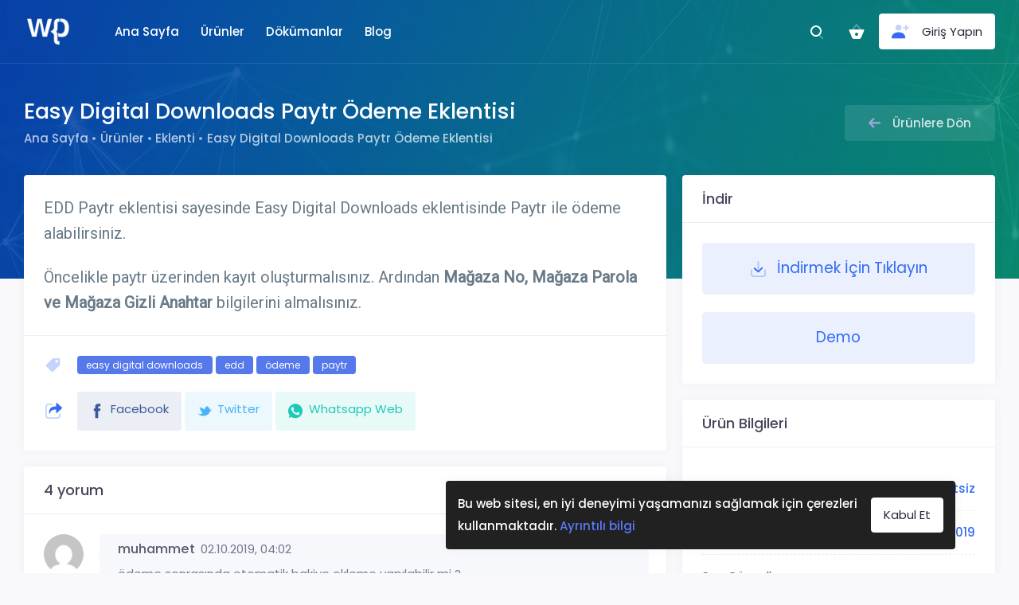

--- FILE ---
content_type: text/html; charset=UTF-8
request_url: https://wpuzman.com.tr/indirmeler/easy-digital-downloads-paytr-odeme-eklentisi/
body_size: 8964
content:
<!doctype html><html lang="tr"><head><meta charset="UTF-8"><meta name="viewport" content="width=device-width, initial-scale=1"><link rel="profile" href="https://gmpg.org/xfn/11"><meta name='robots' content='index, follow, max-image-preview:large, max-snippet:-1, max-video-preview:-1' /><link media="all" href="https://wpuzman.com.tr/wp-content/cache/autoptimize/css/autoptimize_9d5ff42c708cee3ea4ce35cd916b83fe.css" rel="stylesheet"><title>Easy Digital Downloads Paytr Ödeme Eklentisi - WP Uzman</title><link rel="canonical" href="https://wpuzman.com.tr/indirmeler/easy-digital-downloads-paytr-odeme-eklentisi/" /><meta property="og:locale" content="tr_TR" /><meta property="og:type" content="article" /><meta property="og:title" content="Easy Digital Downloads Paytr Ödeme Eklentisi - WP Uzman" /><meta property="og:description" content="EDD Paytr eklentisi sayesinde Easy Digital Downloads eklentisinde Paytr ile ödeme alabilirsiniz. Öncelikle paytr üzerinden..." /><meta property="og:url" content="https://wpuzman.com.tr/indirmeler/easy-digital-downloads-paytr-odeme-eklentisi/" /><meta property="og:site_name" content="WP Uzman" /><meta property="article:modified_time" content="2020-04-21T14:39:05+00:00" /><meta property="og:image" content="https://wpuzman.com.tr/wp-content/uploads/edd/2020/04/edd-paytr-odeme-eklentisi.jpg" /><meta property="og:image:width" content="1000" /><meta property="og:image:height" content="650" /><meta property="og:image:type" content="image/jpeg" /><meta name="twitter:card" content="summary_large_image" /> <script type="application/ld+json" class="yoast-schema-graph">{"@context":"https://schema.org","@graph":[{"@type":"Organization","@id":"https://wpuzman.com.tr/#organization","name":"WP Uzman İnternet Hizmetleri","url":"https://wpuzman.com.tr/","sameAs":[],"logo":{"@type":"ImageObject","inLanguage":"tr","@id":"https://wpuzman.com.tr/#/schema/logo/image/","url":"https://wpuzman.com.tr/wp-content/uploads/2019/07/logo.png","contentUrl":"https://wpuzman.com.tr/wp-content/uploads/2019/07/logo.png","width":260,"height":50,"caption":"WP Uzman İnternet Hizmetleri"},"image":{"@id":"https://wpuzman.com.tr/#/schema/logo/image/"}},{"@type":"WebSite","@id":"https://wpuzman.com.tr/#website","url":"https://wpuzman.com.tr/","name":"WP Uzman","description":"Wordpress Uzmanı","publisher":{"@id":"https://wpuzman.com.tr/#organization"},"potentialAction":[{"@type":"SearchAction","target":{"@type":"EntryPoint","urlTemplate":"https://wpuzman.com.tr/?s={search_term_string}"},"query-input":"required name=search_term_string"}],"inLanguage":"tr"},{"@type":"ImageObject","inLanguage":"tr","@id":"https://wpuzman.com.tr/indirmeler/easy-digital-downloads-paytr-odeme-eklentisi/#primaryimage","url":"https://wpuzman.com.tr/wp-content/uploads/edd/2020/04/edd-paytr-odeme-eklentisi.jpg","contentUrl":"https://wpuzman.com.tr/wp-content/uploads/edd/2020/04/edd-paytr-odeme-eklentisi.jpg","width":1000,"height":650},{"@type":"WebPage","@id":"https://wpuzman.com.tr/indirmeler/easy-digital-downloads-paytr-odeme-eklentisi/","url":"https://wpuzman.com.tr/indirmeler/easy-digital-downloads-paytr-odeme-eklentisi/","name":"Easy Digital Downloads Paytr Ödeme Eklentisi - WP Uzman","isPartOf":{"@id":"https://wpuzman.com.tr/#website"},"primaryImageOfPage":{"@id":"https://wpuzman.com.tr/indirmeler/easy-digital-downloads-paytr-odeme-eklentisi/#primaryimage"},"datePublished":"2019-07-31T19:35:04+00:00","dateModified":"2020-04-21T14:39:05+00:00","breadcrumb":{"@id":"https://wpuzman.com.tr/indirmeler/easy-digital-downloads-paytr-odeme-eklentisi/#breadcrumb"},"inLanguage":"tr","potentialAction":[{"@type":"ReadAction","target":["https://wpuzman.com.tr/indirmeler/easy-digital-downloads-paytr-odeme-eklentisi/"]}]},{"@type":"BreadcrumbList","@id":"https://wpuzman.com.tr/indirmeler/easy-digital-downloads-paytr-odeme-eklentisi/#breadcrumb","itemListElement":[{"@type":"ListItem","position":1,"name":"Ana sayfa","item":"https://wpuzman.com.tr/"},{"@type":"ListItem","position":2,"name":"İndirmeler","item":"https://wpuzman.com.tr/indirmeler/"},{"@type":"ListItem","position":3,"name":"Easy Digital Downloads Paytr Ödeme Eklentisi"}]}]}</script> <link rel='dns-prefetch' href='//fonts.googleapis.com' /><link rel='dns-prefetch' href='//s.w.org' /><link rel="alternate" type="application/rss+xml" title="WP Uzman &raquo; beslemesi" href="https://wpuzman.com.tr/feed/" /><link rel="alternate" type="application/rss+xml" title="WP Uzman &raquo; yorum beslemesi" href="https://wpuzman.com.tr/comments/feed/" /><link rel="alternate" type="application/rss+xml" title="WP Uzman &raquo; Easy Digital Downloads Paytr Ödeme Eklentisi yorum beslemesi" href="https://wpuzman.com.tr/indirmeler/easy-digital-downloads-paytr-odeme-eklentisi/feed/" /><link rel='stylesheet' id='poppis-css'  href='https://fonts.googleapis.com/css?family=Poppins%3A300%2C400%2C500%2C600%2C700&#038;ver=5.8.12' type='text/css' media='all' /><link rel='stylesheet' id='roboto-css'  href='https://fonts.googleapis.com/css?family=Roboto&#038;display=swap&#038;subset=latin-ext&#038;ver=5.8.12' type='text/css' media='all' /> <script type='text/javascript' src='https://wpuzman.com.tr/wp-includes/js/jquery/jquery.min.js?ver=3.6.0' id='jquery-core-js'></script> <link rel="https://api.w.org/" href="https://wpuzman.com.tr/wp-json/" /><link rel="EditURI" type="application/rsd+xml" title="RSD" href="https://wpuzman.com.tr/xmlrpc.php?rsd" /><link rel="wlwmanifest" type="application/wlwmanifest+xml" href="https://wpuzman.com.tr/wp-includes/wlwmanifest.xml" /><meta name="generator" content="WordPress 5.8.12" /><link rel='shortlink' href='https://wpuzman.com.tr/?p=1660' /><link rel="alternate" type="application/json+oembed" href="https://wpuzman.com.tr/wp-json/oembed/1.0/embed?url=https%3A%2F%2Fwpuzman.com.tr%2Findirmeler%2Feasy-digital-downloads-paytr-odeme-eklentisi%2F" /><link rel="alternate" type="text/xml+oembed" href="https://wpuzman.com.tr/wp-json/oembed/1.0/embed?url=https%3A%2F%2Fwpuzman.com.tr%2Findirmeler%2Feasy-digital-downloads-paytr-odeme-eklentisi%2F&#038;format=xml" /><meta name="generator" content="Easy Digital Downloads v2.9.23" /><link rel="icon" href="https://wpuzman.com.tr/wp-content/uploads/2019/02/cropped-profil-32x32.png" sizes="32x32" /><link rel="icon" href="https://wpuzman.com.tr/wp-content/uploads/2019/02/cropped-profil-256x256.png" sizes="192x192" /><link rel="apple-touch-icon" href="https://wpuzman.com.tr/wp-content/uploads/2019/02/cropped-profil-256x256.png" /><meta name="msapplication-TileImage" content="https://wpuzman.com.tr/wp-content/uploads/2019/02/cropped-profil-300x300.png" /></head><body class="download-template-default single single-download postid-1660 kt-page--loading-enabled kt-page--loading kt-quick-panel--right kt-demo-panel--right kt-offcanvas-panel--right kt-header--fixed kt-header--minimize-menu kt-header-mobile--fixed kt-subheader--enabled kt-subheader--transparent line-numbers"><div id="page" class="site"><div class="kt-grid kt-grid--hor kt-grid--root"><div class="kt-grid__item kt-grid__item--fluid kt-grid kt-grid--ver kt-page"><div class="kt-grid__item kt-grid__item--fluid kt-grid kt-grid--hor kt-wrapper" id="kt_wrapper"><header id="masthead" class="site-header"><div id="kt_header_mobile" class="kt-header-mobile  kt-header-mobile--fixed "><div class="kt-header-mobile__logo"> <a href="https://wpuzman.com.tr/"> <img alt="Logo" src="https://wpuzman.com.tr/wp-content/themes/wpuzman/assets/images/logo-mobile.png"/> </a></div><div class="kt-header-mobile__toolbar"> <button class="kt-header-mobile__toolbar-toggler" id="kt_header_mobile_toggler"> <span></span></button> <button class="kt-header-mobile__toolbar-topbar-toggler" id="kt_header_mobile_topbar_toggler"> <i class="flaticon-more-1"></i></button></div></div> <button class="kt-header-menu-wrapper-close" id="kt_header_menu_mobile_close_btn"> <i class="flaticon-reply"></i> </button><div id="kt_header" class="kt-header  kt-header--fixed " data-ktheader-minimize="on"><div class="kt-container "><div class="kt-header__brand   kt-grid__item" id="kt_header_brand"> <a class="kt-header__brand-logo" href="https://wpuzman.com.tr/"> <img alt="Logo" src="https://wpuzman.com.tr/wp-content/themes/wpuzman/assets/images/logo.png" class="kt-header__brand-logo-default"/> <img alt="Logo" src="https://wpuzman.com.tr/wp-content/themes/wpuzman/assets/images/logo-sticky.png" class="kt-header__brand-logo-sticky"/></a></div><div class="kt-header-menu-wrapper kt-grid__item kt-grid__item--fluid" id="kt_header_menu_wrapper"><div id="kt_header_menu" class="kt-header-menu kt-header-menu-mobile"><ul id="menu-ana-menu" class="kt-menu__nav"><li id="menu-item-2372" class="kt-menu__item kt-menu__item--submenu kt-menu__item--rel menu-item menu-item-type-post_type menu-item-object-page menu-item-home menu-item-2372"><a class="kt-menu__link"  href="https://wpuzman.com.tr/"><span class="kt-menu__link-text">Ana Sayfa</span></a></li><li id="menu-item-2374" class="kt-menu__item kt-menu__item--submenu kt-menu__item--rel menu-item menu-item-type-custom menu-item-object-custom menu-item-2374"><a class="kt-menu__link"  href="https://wpuzman.com.tr/indirmeler/"><span class="kt-menu__link-text">Ürünler</span></a></li><li id="menu-item-2371" class="kt-menu__item kt-menu__item--submenu kt-menu__item--rel menu-item menu-item-type-custom menu-item-object-custom menu-item-2371"><a class="kt-menu__link"  href="https://wpuzman.com.tr/dokumanlar/"><span class="kt-menu__link-text">Dökümanlar</span></a></li><li id="menu-item-2373" class="kt-menu__item kt-menu__item--submenu kt-menu__item--rel menu-item menu-item-type-post_type menu-item-object-page current_page_parent menu-item-2373"><a class="kt-menu__link"  href="https://wpuzman.com.tr/blog/"><span class="kt-menu__link-text">Blog</span></a></li></ul></div></div><div class="kt-header__topbar kt-grid__item"><div class="kt-header__topbar-item kt-header__topbar-item--search dropdown" id="kt_quick_search_toggle"><div class="kt-header__topbar-wrapper" data-toggle="dropdown" data-offset="10px,0px"> <span class="kt-header__topbar-icon"> <svg xmlns="http://www.w3.org/2000/svg" xmlns:xlink="http://www.w3.org/1999/xlink" width="24px" height="24px" viewBox="0 0 24 24" version="1.1" class="kt-svg-icon"> <g stroke="none" stroke-width="1" fill="none" fill-rule="evenodd"> <rect x="0" y="0" width="24" height="24"/> <path d="M14.2928932,16.7071068 C13.9023689,16.3165825 13.9023689,15.6834175 14.2928932,15.2928932 C14.6834175,14.9023689 15.3165825,14.9023689 15.7071068,15.2928932 L19.7071068,19.2928932 C20.0976311,19.6834175 20.0976311,20.3165825 19.7071068,20.7071068 C19.3165825,21.0976311 18.6834175,21.0976311 18.2928932,20.7071068 L14.2928932,16.7071068 Z" fill="#000000" fill-rule="nonzero" opacity="0.3"/> <path d="M11,16 C13.7614237,16 16,13.7614237 16,11 C16,8.23857625 13.7614237,6 11,6 C8.23857625,6 6,8.23857625 6,11 C6,13.7614237 8.23857625,16 11,16 Z M11,18 C7.13400675,18 4,14.8659932 4,11 C4,7.13400675 7.13400675,4 11,4 C14.8659932,4 18,7.13400675 18,11 C18,14.8659932 14.8659932,18 11,18 Z" fill="#000000" fill-rule="nonzero"/> </g> </svg> </span></div><div class="dropdown-menu dropdown-menu-fit dropdown-menu-right dropdown-menu-anim dropdown-menu-lg"><div class="kt-quick-search kt-quick-search--dropdown kt-quick-search--result-compact"><form action="https://wpuzman.com.tr/" method="get" class="kt-quick-search__form"><div class="input-group spinner-wrapper"><div class="input-group-prepend"> <span class="input-group-text"><i class="flaticon2-search-1"></i></span></div> <input type="text" class="form-control header-ajax-search" name="s" placeholder="Arama yapın..."><div class="input-group-append"> <span class="input-group-text"><i class="la la-close kt-quick-search__close"></i></span></div></div></form><div class="kt-quick-search__wrapper kt-scroll" data-scroll="true" data-height="325" data-mobile-height="200"><div class="kt-quick-search__result"></div></div></div></div></div><div class="kt-header__topbar-item dropdown cart-dropdown-parent"><div class="edd_cart_amounte"></div><div class="kt-header__topbar-wrapper cart-aria" data-toggle="dropdown" data-offset="10px,0px"> <span class="kt-header__topbar-icon"> <svg xmlns="http://www.w3.org/2000/svg" xmlns:xlink="http://www.w3.org/1999/xlink" width="24px" height="24px" viewBox="0 0 24 24" version="1.1" class="kt-svg-icon"> <g stroke="none" stroke-width="1" fill="none" fill-rule="evenodd"> <rect x="0" y="0" width="24" height="24"/> <path d="M12,4.56204994 L7.76822128,9.6401844 C7.4146572,10.0644613 6.7840925,10.1217854 6.3598156,9.76822128 C5.9355387,9.4146572 5.87821464,8.7840925 6.23177872,8.3598156 L11.2317787,2.3598156 C11.6315738,1.88006147 12.3684262,1.88006147 12.7682213,2.3598156 L17.7682213,8.3598156 C18.1217854,8.7840925 18.0644613,9.4146572 17.6401844,9.76822128 C17.2159075,10.1217854 16.5853428,10.0644613 16.2317787,9.6401844 L12,4.56204994 Z" fill="#000000" fill-rule="nonzero" opacity="0.3"/> <path d="M3.5,9 L20.5,9 C21.0522847,9 21.5,9.44771525 21.5,10 C21.5,10.132026 21.4738562,10.2627452 21.4230769,10.3846154 L17.7692308,19.1538462 C17.3034221,20.271787 16.2111026,21 15,21 L9,21 C7.78889745,21 6.6965779,20.271787 6.23076923,19.1538462 L2.57692308,10.3846154 C2.36450587,9.87481408 2.60558331,9.28934029 3.11538462,9.07692308 C3.23725479,9.02614384 3.36797398,9 3.5,9 Z M12,17 C13.1045695,17 14,16.1045695 14,15 C14,13.8954305 13.1045695,13 12,13 C10.8954305,13 10,13.8954305 10,15 C10,16.1045695 10.8954305,17 12,17 Z" fill="#000000"/> </g> </svg> </span></div><div class="dropdown-menu dropdown-menu-fit dropdown-menu-right dropdown-menu-anim dropdown-menu-xl cart-dropdown"><div class="kt-mycart"><div class="kt-mycart__head kt-head"><div class="kt-mycart__info"> <span class="kt-mycart__icon"><i class="flaticon-shopping-basket kt-font-success"></i></span><h3 class="kt-mycart__title">Sepetim</h3></div><div class="kt-mycart__button"> <button type="button" class="btn btn-success btn-sm" style=" "><span class="items edd-cart-quantity">0</span> ürün</button></div></div><div class="kt-mycart__body"><div class="p-3 text-normalize"> Sepetinizde ürün bulunmuyor.</div></div></div></div></div><div class="kt-header__topbar-item kt-header__topbar-item--user"><div class="d-flex align-items-center"> <a href="https://wpuzman.com.tr/giris-yap/" class="btn btn-light d-flex"> <svg xmlns="http://www.w3.org/2000/svg" xmlns:xlink="http://www.w3.org/1999/xlink" width="24px" height="24px" viewBox="0 0 24 24" version="1.1" class="kt-svg-icon"> <g stroke="none" stroke-width="1" fill="none" fill-rule="evenodd"> <polygon points="0 0 24 0 24 24 0 24"></polygon> <path d="M18,8 L16,8 C15.4477153,8 15,7.55228475 15,7 C15,6.44771525 15.4477153,6 16,6 L18,6 L18,4 C18,3.44771525 18.4477153,3 19,3 C19.5522847,3 20,3.44771525 20,4 L20,6 L22,6 C22.5522847,6 23,6.44771525 23,7 C23,7.55228475 22.5522847,8 22,8 L20,8 L20,10 C20,10.5522847 19.5522847,11 19,11 C18.4477153,11 18,10.5522847 18,10 L18,8 Z M9,11 C6.790861,11 5,9.209139 5,7 C5,4.790861 6.790861,3 9,3 C11.209139,3 13,4.790861 13,7 C13,9.209139 11.209139,11 9,11 Z" fill="#000000" fill-rule="nonzero" opacity="0.3"></path> <path d="M0.00065168429,20.1992055 C0.388258525,15.4265159 4.26191235,13 8.98334134,13 C13.7712164,13 17.7048837,15.2931929 17.9979143,20.2 C18.0095879,20.3954741 17.9979143,21 17.2466999,21 C13.541124,21 8.03472472,21 0.727502227,21 C0.476712155,21 -0.0204617505,20.45918 0.00065168429,20.1992055 Z" fill="#000000" fill-rule="nonzero"></path> </g> </svg> <span class="ml-3 text-nowrap">Giriş Yapın</span></a></div></div></div></div></div></header><div id="content" class="site-content"><div id="primary" class="content-area"><main id="main" class="site-main"><div class="kt-subheader   kt-grid__item" id="kt_subheader"><div class="kt-container "><div class="kt-subheader__main"><h1 class="h3 kt-subheader__title">Easy Digital Downloads Paytr Ödeme Eklentisi</h1><div class="kt-subheader__breadcrumbs"> <a href="https://wpuzman.com.tr/" class="kt-subheader__breadcrumbs-link"> Ana Sayfa </a> <span class="kt-subheader__breadcrumbs-separator"></span> <a href="https://wpuzman.com.tr/indirmeler/" class="kt-subheader__breadcrumbs-link"> Ürünler </a> <span class="kt-subheader__breadcrumbs-separator"></span> <a href="https://wpuzman.com.tr/indirmeler/category/eklenti/" class="kt-subheader__breadcrumbs-link"> Eklenti </a><span class="kt-subheader__breadcrumbs-separator"></span> <span class="kt-subheader__breadcrumbs-link">Easy Digital Downloads Paytr Ödeme Eklentisi</span></div></div><div class="kt-subheader__toolbar"><div class="kt-subheader__wrapper"> <a href="https://wpuzman.com.tr/indirmeler/" class="btn kt-subheader__btn-secondary"> <span class="mr-2"><i class="flaticon2-left-arrow-1"></i></span> Ürünlere Dön </a></div></div></div></div><div class="kt-container kt-grid__item kt-grid__item--fluid"><div class="row"><div class="col-md-8"><article class="post-1660 type-download status-publish has-post-thumbnail hentry download_category-eklenti download_category-ucretsiz download_tag-easy-digital-downloads download_tag-edd download_tag-odeme download_tag-paytr edd-download edd-download-cat-eklenti edd-download-cat-ucretsiz edd-download-tag-easy-digital-downloads edd-download-tag-edd edd-download-tag-odeme edd-download-tag-paytr" id="page-1660"><div class="kt-portlet"><div class="kt-portlet__body"><div class="entry-content"><p>EDD Paytr eklentisi sayesinde Easy Digital Downloads eklentisinde Paytr ile ödeme alabilirsiniz.</p><p>Öncelikle paytr üzerinden kayıt oluşturmalısınız. Ardından <strong>Mağaza No, Mağaza Parola ve Mağaza Gizli Anahtar </strong>bilgilerini almalısınız.</p></div></div><div class="kt-portlet__foot"><div class="row align-items-center"><div class="col-lg-12"><div class="mb-4"><span class="mr-3"> <svg xmlns="http://www.w3.org/2000/svg" xmlns:xlink="http://www.w3.org/1999/xlink" width="24px" height="24px" viewBox="0 0 24 24" version="1.1" class="kt-svg-icon "> <g stroke="none" stroke-width="1" fill="none" fill-rule="evenodd"> <polygon points="0 0 24 0 24 24 0 24"/> <path d="M3.52270623,14.028695 C2.82576459,13.3275941 2.82576459,12.19529 3.52270623,11.4941891 L11.6127629,3.54050571 C11.9489429,3.20999263 12.401513,3.0247814 12.8729533,3.0247814 L19.3274172,3.0247814 C20.3201611,3.0247814 21.124939,3.82955935 21.124939,4.82230326 L21.124939,11.2583059 C21.124939,11.7406659 20.9310733,12.2027862 20.5869271,12.5407722 L12.5103155,20.4728108 C12.1731575,20.8103442 11.7156477,21 11.2385688,21 C10.7614899,21 10.3039801,20.8103442 9.9668221,20.4728108 L3.52270623,14.028695 Z M16.9307214,9.01652093 C17.9234653,9.01652093 18.7282432,8.21174298 18.7282432,7.21899907 C18.7282432,6.22625516 17.9234653,5.42147721 16.9307214,5.42147721 C15.9379775,5.42147721 15.1331995,6.22625516 15.1331995,7.21899907 C15.1331995,8.21174298 15.9379775,9.01652093 16.9307214,9.01652093 Z" fill="#000000" fill-rule="nonzero" opacity="0.3"/> </g> </svg> </span> <a class="kt-badge kt-badge--info kt-badge--inline kt-badge--pill kt-badge--rounded" href="https://wpuzman.com.tr/indirmeler/tag/easy-digital-downloads/"> <span>easy digital downloads</span></a> <a class="kt-badge kt-badge--info kt-badge--inline kt-badge--pill kt-badge--rounded" href="https://wpuzman.com.tr/indirmeler/tag/edd/"> <span>edd</span></a> <a class="kt-badge kt-badge--info kt-badge--inline kt-badge--pill kt-badge--rounded" href="https://wpuzman.com.tr/indirmeler/tag/odeme/"> <span>ödeme</span></a> <a class="kt-badge kt-badge--info kt-badge--inline kt-badge--pill kt-badge--rounded" href="https://wpuzman.com.tr/indirmeler/tag/paytr/"> <span>paytr</span></a></div> <span class="mr-3"> <svg xmlns="http://www.w3.org/2000/svg" xmlns:xlink="http://www.w3.org/1999/xlink" width="24px" height="24px" viewBox="0 0 24 24" version="1.1" class="kt-svg-icon "> <g stroke="none" stroke-width="1" fill="none" fill-rule="evenodd"> <rect x="0" y="0" width="24" height="24"/> <path d="M10.9,2 C11.4522847,2 11.9,2.44771525 11.9,3 C11.9,3.55228475 11.4522847,4 10.9,4 L6,4 C4.8954305,4 4,4.8954305 4,6 L4,18 C4,19.1045695 4.8954305,20 6,20 L18,20 C19.1045695,20 20,19.1045695 20,18 L20,16 C20,15.4477153 20.4477153,15 21,15 C21.5522847,15 22,15.4477153 22,16 L22,18 C22,20.209139 20.209139,22 18,22 L6,22 C3.790861,22 2,20.209139 2,18 L2,6 C2,3.790861 3.790861,2 6,2 L10.9,2 Z" fill="#000000" fill-rule="nonzero" opacity="0.3"/> <path d="M24.0690576,13.8973499 C24.0690576,13.1346331 24.2324969,10.1246259 21.8580869,7.73659596 C20.2600137,6.12944276 17.8683518,5.85068794 15.0081639,5.72356847 L15.0081639,1.83791555 C15.0081639,1.42370199 14.6723775,1.08791555 14.2581639,1.08791555 C14.0718537,1.08791555 13.892213,1.15726043 13.7542266,1.28244533 L7.24606818,7.18681951 C6.93929045,7.46513642 6.9162184,7.93944934 7.1945353,8.24622707 C7.20914339,8.26232899 7.22444472,8.27778811 7.24039592,8.29256062 L13.7485543,14.3198102 C14.0524605,14.6012598 14.5269852,14.5830551 14.8084348,14.2791489 C14.9368329,14.140506 15.0081639,13.9585047 15.0081639,13.7695393 L15.0081639,9.90761477 C16.8241562,9.95755456 18.1177196,10.0730665 19.2929978,10.4469645 C20.9778605,10.9829796 22.2816185,12.4994368 23.2042718,14.996336 L23.2043032,14.9963244 C23.313119,15.2908036 23.5938372,15.4863432 23.9077781,15.4863432 L24.0735976,15.4863432 C24.0735976,15.0278051 24.0690576,14.3014082 24.0690576,13.8973499 Z" fill="#000000" fill-rule="nonzero" transform="translate(15.536799, 8.287129) scale(-1, 1) translate(-15.536799, -8.287129) "/> </g> </svg> </span> <button class="btn btn-label-facebook" data-sharer="facebook" data-hashtag="wpuzman" data-url="https://wpuzman.com.tr/indirmeler/easy-digital-downloads-paytr-odeme-eklentisi/"> <i class="flaticon-facebook-letter-logo p-0"></i><span class="ml-2 d-none d-sm-inline-block">Facebook</span> </button> <button class="btn btn-label-twitter" data-sharer="twitter" data-title="Easy Digital Downloads Paytr Ödeme Eklentisi" data-hashtags="wpuzman" data-url="https://wpuzman.com.tr/indirmeler/easy-digital-downloads-paytr-odeme-eklentisi/"> <i class="flaticon-twitter-logo p-0"></i><span class="ml-2 d-none d-sm-inline-block">Twitter</span> </button> <button class="btn btn-label-success d-none d-md-inline-block" data-sharer="whatsapp" data-title="Easy Digital Downloads Paytr Ödeme Eklentisi" data-url="https://wpuzman.com.tr/indirmeler/easy-digital-downloads-paytr-odeme-eklentisi/" data-web> <i class="flaticon-whatsapp p-0"></i><span class="ml-2 d-none d-sm-inline-block">Whatsapp Web</span> </button> <button class="btn btn-label-success d-md-none" data-sharer="whatsapp" data-title="Easy Digital Downloads Paytr Ödeme Eklentisi" data-url="https://wpuzman.com.tr/indirmeler/easy-digital-downloads-paytr-odeme-eklentisi/"> <i class="flaticon-whatsapp p-0"></i></button></div></div></div></div></article><div id="comments" class="comments-area"><div class="kt-portlet"><div class="kt-portlet__head"><div class="kt-portlet__head-label"><h3 class="kt-portlet__head-title">4 yorum</h3></div></div><div class="kt-portlet__body"><div class="kt-notes"><div class="kt-notes__items list-comments"><div class="comment even thread-even depth-1 kt-notes__item parent" id="comment-88"><div class="kt-notes__media"> <img alt='' src='https://secure.gravatar.com/avatar/2b601691e3201ec48b356aa61fcddf4c?s=50&#038;d=mm&#038;r=g' srcset='https://secure.gravatar.com/avatar/2b601691e3201ec48b356aa61fcddf4c?s=100&#038;d=mm&#038;r=g 2x' class='avatar avatar-50 photo' height='50' width='50' loading='lazy'/></div><div class="kt-notes__content"><div class="kt-notes__section"><div class="kt-notes__info"> <a href="" class="kt-notes__title username">muhammet</a> <span class="kt-notes__desc"> 02.10.2019, 04:02 </span></div></div> <span class="kt-notes__body p-modify"><p>ödeme sonrasında otomatik bakiye ekleme yapılabilir mi ?</p> </span> <a rel="nofollow" class="comment-reply-login" href="https://wpuzman.com.tr/wp-login.php?redirect_to=https%3A%2F%2Fwpuzman.com.tr%2Findirmeler%2Feasy-digital-downloads-paytr-odeme-eklentisi%2F">Cevaplamak için giriş yapın</a></div></div><ol class="children"><div class="comment byuser comment-author-wpuzman bypostauthor odd alt depth-2 kt-notes__item parent" id="comment-93"><div class="kt-notes__media"> <img alt='' src='https://secure.gravatar.com/avatar/15d34596763281a2e43e017384b5ceec?s=50&#038;d=mm&#038;r=g' srcset='https://secure.gravatar.com/avatar/15d34596763281a2e43e017384b5ceec?s=100&#038;d=mm&#038;r=g 2x' class='avatar avatar-50 photo' height='50' width='50' loading='lazy'/></div><div class="kt-notes__content"><div class="kt-notes__section"><div class="kt-notes__info"> <a href="" class="kt-notes__title username">wpuzman</a> <span class="kt-notes__desc"> 02.10.2019, 12:22 </span></div></div> <span class="kt-notes__body p-modify"><p>Tam olarak ne demek istediğiniz anlamadım. Site üzerinde bakiye mi yüklemek istiyorsunuz?</p> </span></div></div></li><div class="comment even depth-2 kt-notes__item parent" id="comment-96"><div class="kt-notes__media"> <img alt='' src='https://secure.gravatar.com/avatar/2b601691e3201ec48b356aa61fcddf4c?s=50&#038;d=mm&#038;r=g' srcset='https://secure.gravatar.com/avatar/2b601691e3201ec48b356aa61fcddf4c?s=100&#038;d=mm&#038;r=g 2x' class='avatar avatar-50 photo' height='50' width='50' loading='lazy'/></div><div class="kt-notes__content"><div class="kt-notes__section"><div class="kt-notes__info"> <a href="" class="kt-notes__title username">Muhammet</a> <span class="kt-notes__desc"> 02.10.2019, 14:47 </span></div></div> <span class="kt-notes__body p-modify"><p>Evet mesela bu form aracılığı ile ödeme aldım ve ödeme başarıyla gerçekleşti diyelim otomatik bakiye yükleme yapması gerekiyor kullanıcı hesabına.  Bu çok mu özelleştirme oluyor?</p> </span></div></div></li><div class="comment byuser comment-author-wpuzman bypostauthor odd alt depth-2 kt-notes__item" id="comment-98"><div class="kt-notes__media"> <img alt='' src='https://secure.gravatar.com/avatar/15d34596763281a2e43e017384b5ceec?s=50&#038;d=mm&#038;r=g' srcset='https://secure.gravatar.com/avatar/15d34596763281a2e43e017384b5ceec?s=100&#038;d=mm&#038;r=g 2x' class='avatar avatar-50 photo' height='50' width='50' loading='lazy'/></div><div class="kt-notes__content"><div class="kt-notes__section"><div class="kt-notes__info"> <a href="" class="kt-notes__title username">wpuzman</a> <span class="kt-notes__desc"> 03.10.2019, 10:22 </span></div></div> <span class="kt-notes__body p-modify"><p>Bakiye yükleme yapmıyor. Sadece satın alındığını gösteriyor ve ürünü satın almış oluyorsunuz.</p> </span></div></div></li></ol></li></div></div></div></div><div class="kt-portlet reply-portlet"><div class="kt-portlet__head"><div class="kt-portlet__head-label"><h3 class="kt-portlet__head-title">Yorum Yapın</h3></div></div><div class="kt-portlet__body"><div id="respond" class="comment-respond"> <small><a class="kt-link kt-font-bold kt-font-danger mt-3" rel="nofollow" id="cancel-comment-reply-link" href="/indirmeler/easy-digital-downloads-paytr-odeme-eklentisi/#respond" style="display:none;">Cevabı iptal et</a></small><div class="alert alert-solid-danger alert-bold mb-0" role="alert"><div class="alert-text">Yorum yapabilmek için <a href="https://wpuzman.com.tr/giris-yap/">giriş yapmalısınız</a>.</div></div></div></div></div></div></div><div class="col-md-4 wpu-sticky-wrapper"><div class="wpu-sticky"><aside id="secondary" class="widget-area"><section id="wpuzman_add_to_cart_widget-2" class="widget wpuzman-add-to-cart-widget kt-portlet"><div class="kt-portlet__head"><div class="kt-portlet__head-label"><h2 class="widget-title kt-portlet__head-title h3">İndir</h2></div></div><div class="kt-portlet__body"><div class="text-normalize"><a href="https://wordpress.org/plugins/edd-paytr-payment-gateway/" target="_blank" class="btn btn-label-brand btn-lg btn-block svg-light-hover"><span class="mr-2"> <svg xmlns="http://www.w3.org/2000/svg" xmlns:xlink="http://www.w3.org/1999/xlink" width="24px" height="24px" viewBox="0 0 24 24" version="1.1" class="kt-svg-icon "> <g stroke="none" stroke-width="1" fill="none" fill-rule="evenodd"> <rect x="0" y="0" width="24" height="24"/> <path d="M2,13 C2,12.5 2.5,12 3,12 C3.5,12 4,12.5 4,13 C4,13.3333333 4,15 4,18 C4,19.1045695 4.8954305,20 6,20 L18,20 C19.1045695,20 20,19.1045695 20,18 L20,13 C20,12.4477153 20.4477153,12 21,12 C21.5522847,12 22,12.4477153 22,13 L22,18 C22,20.209139 20.209139,22 18,22 L6,22 C3.790861,22 2,20.209139 2,18 C2,15 2,13.3333333 2,13 Z" fill="#000000" fill-rule="nonzero" opacity="0.3"/> <rect fill="#000000" opacity="0.3" transform="translate(12.000000, 8.000000) rotate(-180.000000) translate(-12.000000, -8.000000) " x="11" y="1" width="2" height="14" rx="1"/> <path d="M7.70710678,15.7071068 C7.31658249,16.0976311 6.68341751,16.0976311 6.29289322,15.7071068 C5.90236893,15.3165825 5.90236893,14.6834175 6.29289322,14.2928932 L11.2928932,9.29289322 C11.6689749,8.91681153 12.2736364,8.90091039 12.6689647,9.25670585 L17.6689647,13.7567059 C18.0794748,14.1261649 18.1127532,14.7584547 17.7432941,15.1689647 C17.3738351,15.5794748 16.7415453,15.6127532 16.3310353,15.2432941 L12.0362375,11.3779761 L7.70710678,15.7071068 Z" fill="#000000" fill-rule="nonzero" transform="translate(12.000004, 12.499999) rotate(-180.000000) translate(-12.000004, -12.499999) "/> </g> </svg> </span>İndirmek İçin Tıklayın</a><a href="https://wordpress.org/plugins/edd-paytr-payment-gateway/" target="_blank" class="btn btn-label-brand btn-lg btn-block mt-4">Demo</a></div></div></section><section id="wpuzman_product_info_widget-2" class="widget wpuzman-product-info-widget kt-portlet"><div class="kt-portlet__head"><div class="kt-portlet__head-label"><h2 class="widget-title kt-portlet__head-title h3">Ürün Bilgileri</h2></div></div><div class="kt-portlet__body"><div class="kt-widget6"><div class="kt-widget6__body"><div class="kt-widget6__item"> <span>Ürün Fiyatı</span> <span class="kt-font-brand kt-font-bold">Ücretsiz</span></div><div class="kt-widget6__item"> <span>Yayım Tarihi</span> <span class="kt-font-brand kt-font-bold">31.07.2019</span></div><div class="kt-widget6__item"> <span>Son Güncelleme</span> <span class="kt-font-success kt-font-bold"></span></div><div class="kt-widget6__item"> <span>Güncel Sürüm</span> <span class="kt-font-danger kt-font-bold"></span></div><div class="kt-widget6__item"> <a href="https://wpuzman.com.tr/urun-dokuman/ideabox-wordpress-temasi/" class="kt-link kt-font-danger kt-font-bold">Dökümanlara Gitmek İçin Tıklayın!</a></div></div></div></div></section></aside></div></div></div></div></main></div></div><footer id="colophon" class="site-footer"><div class="kt-footer  kt-footer--extended  kt-grid__item" id="kt_footer"><div class="kt-footer__top"><div class="kt-container "><div class="row"><div class="col-lg-4"><section id="custom_html-2" class="widget_text widget widget_custom_html kt-footer__section"><h3 class="kt-footer__title">Hakkımızda</h3><div class="kt-footer__content"><div class="textwidget custom-html-widget">WP Uzman, şahıslara ve firmalara, Wordpress alt yapısnı kullanarak ihtiyaçları doğrultusunda profesyonel hizmet sunar. Özel yazılım veya hazır yazılımların hazırlanması konusunda uzmandır.</div></div></section></div><div class="col-lg-4"><section id="nav_menu-4" class="widget widget_nav_menu kt-footer__section"><h3 class="kt-footer__title">Kurumsal</h3><div class="kt-footer__content"><div class="menu-faydali-linkler-container"><ul id="menu-faydali-linkler" class="menu"><li id="menu-item-2364" class="menu-item menu-item-type-post_type menu-item-object-page menu-item-2364"><a href="https://wpuzman.com.tr/hakkimizda/">Hakkımızda</a></li><li id="menu-item-2365" class="menu-item menu-item-type-post_type menu-item-object-page menu-item-2365"><a href="https://wpuzman.com.tr/iletisim/">İletişim</a></li><li id="menu-item-2366" class="menu-item menu-item-type-post_type menu-item-object-page menu-item-2366"><a href="https://wpuzman.com.tr/banka-hesaplari/">Banka Hesapları</a></li><li id="menu-item-2368" class="menu-item menu-item-type-post_type menu-item-object-page menu-item-2368"><a href="https://wpuzman.com.tr/mesafeli-satis-sozlesmesi/">Mesafeli Satış Sözleşmesi</a></li><li id="menu-item-2757" class="menu-item menu-item-type-post_type menu-item-object-page menu-item-2757"><a href="https://wpuzman.com.tr/kisisel-verilerin-korunmasi/">Kişisel Verilerin Korunması</a></li><li id="menu-item-2756" class="menu-item menu-item-type-post_type menu-item-object-page menu-item-privacy-policy menu-item-2756"><a href="https://wpuzman.com.tr/gizlilik-politikasi/">Gizlilik Politikası</a></li><li id="menu-item-2758" class="menu-item menu-item-type-post_type menu-item-object-page menu-item-2758"><a href="https://wpuzman.com.tr/iade-sartlari/">İade Şartları</a></li><li id="menu-item-2949" class="menu-item menu-item-type-post_type menu-item-object-page menu-item-2949"><a href="https://wpuzman.com.tr/lisans-s-s-s/">Lisans S.S.S.</a></li></ul></div></div></section></div><div class="col-lg-4"><section id="wpuzman_newsletter_widget-2" class="widget wpuzman-newsletter-widget kt-footer__section"><h3 class="kt-footer__title">Abone Olun</h3><div class="kt-footer__content"><form class="kt-footer__subscribe wpu-newsletter-form"><div class="input-group"> <input type="email" class="form-control" name="mc-email" placeholder="E-posta adresiniz..." required><div class="input-group-append"> <button class="btn btn-brand" type="submit">Katıl</button></div></div> <input type="hidden" id="newsletter_field" name="newsletter_field" value="7ba0570ebf" /><input type="hidden" name="_wp_http_referer" value="/indirmeler/easy-digital-downloads-paytr-odeme-eklentisi/" /></form></div></section></div></div></div></div><div class="kt-footer__bottom"><div class="kt-container "><div class="kt-footer__wrapper"><div class="kt-footer__logo"> <a class="kt-header__brand-logo" href="https://wpuzman.com.tr/"> <img alt="Logo" src="https://wpuzman.com.tr/wp-content/themes/wpuzman/assets/images/logo.png" class="kt-header__brand-logo-sticky"> </a><div class="kt-footer__copyright"><p>2018 © Wpuzman. Tüm hakları saklıdır.</p></div></div><div class="kt-footer__menu"> <a href="https://wpuzman.com.tr/kurumsal/">Kurumsal</a> <a href="https://wpuzman.com.tr/banka-hesaplari/">Banka Hesapları</a> <a href="https://wpuzman.com.tr/mesafeli-satis-sozlesmesi/">Mesafeli Satış Sözleşmesi</a> <a href="https://status.wpuzman.com.tr/">Status</a></div></div></div></div></div></footer></div></div></div></div><div id="kt_scrolltop" class="kt-scrolltop"> <i class="flaticon-up-arrow"></i></div><div class="cookie-wrapper"><div class="d-flex align-items-center justify-content-between kt-font-bold"><div class="mr-3"> <span class="cookie-desc">Bu web sitesi, en iyi deneyimi yaşamanızı sağlamak için çerezleri kullanmaktadır.</span> <a class="kt-link" href="https://wpuzman.com.tr/kisisel-verilerin-korunmasi/">Ayrıntılı bilgi</a></div> <button class="btn btn-light text-nowrap accept-cookie">Kabul Et</button></div></div> <noscript><div><img src="https://mc.yandex.ru/watch/61454314" style="position:absolute; left:-9999px;" alt="" /></div></noscript> <script async src="https://www.googletagmanager.com/gtag/js?id=UA-145821217-1"></script> <meta name="yandex-verification" content="0f3bf11b17c89eac" /><script src="//code.tidio.co/svxjynxzim35z5ihijn0cfjln1d9s7xf.js" async></script> <script type='text/javascript' id='wpuzman-app-js-extra'>var wpu_app_object = {"ajax_url":"https:\/\/wpuzman.com.tr\/wp-admin\/admin-ajax.php","app_nonce":"c8856df43b","close_icon":"        <svg focusable=\"false\" class=\"kt-svg-icon \" width=\"24px\" height=\"24px\" xmlns=\"http:\/\/www.w3.org\/2000\/svg\" viewBox=\"0 0 352 512\">\r\n            <path fill=\"currentColor\" d=\"M242.72 256l100.07-100.07c12.28-12.28 12.28-32.19 0-44.48l-22.24-22.24c-12.28-12.28-32.19-12.28-44.48 0L176 189.28 75.93 89.21c-12.28-12.28-32.19-12.28-44.48 0L9.21 111.45c-12.28 12.28-12.28 32.19 0 44.48L109.28 256 9.21 356.07c-12.28 12.28-12.28 32.19 0 44.48l22.24 22.24c12.28 12.28 32.2 12.28 44.48 0L176 322.72l100.07 100.07c12.28 12.28 32.2 12.28 44.48 0l22.24-22.24c12.28-12.28 12.28-32.19 0-44.48L242.72 256z\"><\/path>\r\n        <\/svg>\r\n\t\t","copied":"Kopyaland\u0131!","copy_text":"Kopyala","mc_success":"L\u00fctfen e-posta adresinize gelen ba\u011flant\u0131y\u0131 onaylay\u0131n.","mc_error":"Hata! L\u00fctfen tekrar deneyin."};</script> <script defer src="https://wpuzman.com.tr/wp-content/cache/autoptimize/js/autoptimize_abb548bb8f31a09ae95246fbc9b2de69.js"></script></body></html>

--- FILE ---
content_type: application/javascript
request_url: https://wpuzman.com.tr/wp-content/cache/autoptimize/js/autoptimize_abb548bb8f31a09ae95246fbc9b2de69.js
body_size: 91771
content:
window._wpemojiSettings={"baseUrl":"https:\/\/s.w.org\/images\/core\/emoji\/13.1.0\/72x72\/","ext":".png","svgUrl":"https:\/\/s.w.org\/images\/core\/emoji\/13.1.0\/svg\/","svgExt":".svg","source":{"concatemoji":"https:\/\/wpuzman.com.tr\/wp-includes\/js\/wp-emoji-release.min.js?ver=5.8.12"}};!function(e,a,t){var n,r,o,i=a.createElement("canvas"),p=i.getContext&&i.getContext("2d");function s(e,t){var a=String.fromCharCode;p.clearRect(0,0,i.width,i.height),p.fillText(a.apply(this,e),0,0);e=i.toDataURL();return p.clearRect(0,0,i.width,i.height),p.fillText(a.apply(this,t),0,0),e===i.toDataURL()}function c(e){var t=a.createElement("script");t.src=e,t.defer=t.type="text/javascript",a.getElementsByTagName("head")[0].appendChild(t)}for(o=Array("flag","emoji"),t.supports={everything:!0,everythingExceptFlag:!0},r=0;r<o.length;r++)t.supports[o[r]]=function(e){if(!p||!p.fillText)return!1;switch(p.textBaseline="top",p.font="600 32px Arial",e){case"flag":return s([127987,65039,8205,9895,65039],[127987,65039,8203,9895,65039])?!1:!s([55356,56826,55356,56819],[55356,56826,8203,55356,56819])&&!s([55356,57332,56128,56423,56128,56418,56128,56421,56128,56430,56128,56423,56128,56447],[55356,57332,8203,56128,56423,8203,56128,56418,8203,56128,56421,8203,56128,56430,8203,56128,56423,8203,56128,56447]);case"emoji":return!s([10084,65039,8205,55357,56613],[10084,65039,8203,55357,56613])}return!1}(o[r]),t.supports.everything=t.supports.everything&&t.supports[o[r]],"flag"!==o[r]&&(t.supports.everythingExceptFlag=t.supports.everythingExceptFlag&&t.supports[o[r]]);t.supports.everythingExceptFlag=t.supports.everythingExceptFlag&&!t.supports.flag,t.DOMReady=!1,t.readyCallback=function(){t.DOMReady=!0},t.supports.everything||(n=function(){t.readyCallback()},a.addEventListener?(a.addEventListener("DOMContentLoaded",n,!1),e.addEventListener("load",n,!1)):(e.attachEvent("onload",n),a.attachEvent("onreadystatechange",function(){"complete"===a.readyState&&t.readyCallback()})),(n=t.source||{}).concatemoji?c(n.concatemoji):n.wpemoji&&n.twemoji&&(c(n.twemoji),c(n.wpemoji)))}(window,document,window._wpemojiSettings);
/*! jQuery Migrate v3.3.2 | (c) OpenJS Foundation and other contributors | jquery.org/license */
"undefined"==typeof jQuery.migrateMute&&(jQuery.migrateMute=!0),function(t){"use strict";"function"==typeof define&&define.amd?define(["jquery"],function(e){return t(e,window)}):"object"==typeof module&&module.exports?module.exports=t(require("jquery"),window):t(jQuery,window)}(function(s,n){"use strict";function e(e){return 0<=function(e,t){for(var r=/^(\d+)\.(\d+)\.(\d+)/,n=r.exec(e)||[],o=r.exec(t)||[],i=1;i<=3;i++){if(+o[i]<+n[i])return 1;if(+n[i]<+o[i])return-1}return 0}(s.fn.jquery,e)}s.migrateVersion="3.3.2",n.console&&n.console.log&&(s&&e("3.0.0")||n.console.log("JQMIGRATE: jQuery 3.0.0+ REQUIRED"),s.migrateWarnings&&n.console.log("JQMIGRATE: Migrate plugin loaded multiple times"),n.console.log("JQMIGRATE: Migrate is installed"+(s.migrateMute?"":" with logging active")+", version "+s.migrateVersion));var r={};function u(e){var t=n.console;s.migrateDeduplicateWarnings&&r[e]||(r[e]=!0,s.migrateWarnings.push(e),t&&t.warn&&!s.migrateMute&&(t.warn("JQMIGRATE: "+e),s.migrateTrace&&t.trace&&t.trace()))}function t(e,t,r,n){Object.defineProperty(e,t,{configurable:!0,enumerable:!0,get:function(){return u(n),r},set:function(e){u(n),r=e}})}function o(e,t,r,n){e[t]=function(){return u(n),r.apply(this,arguments)}}s.migrateDeduplicateWarnings=!0,s.migrateWarnings=[],void 0===s.migrateTrace&&(s.migrateTrace=!0),s.migrateReset=function(){r={},s.migrateWarnings.length=0},"BackCompat"===n.document.compatMode&&u("jQuery is not compatible with Quirks Mode");var i,a,c,d={},l=s.fn.init,p=s.find,f=/\[(\s*[-\w]+\s*)([~|^$*]?=)\s*([-\w#]*?#[-\w#]*)\s*\]/,y=/\[(\s*[-\w]+\s*)([~|^$*]?=)\s*([-\w#]*?#[-\w#]*)\s*\]/g,m=/^[\s\uFEFF\xA0]+|[\s\uFEFF\xA0]+$/g;for(i in s.fn.init=function(e){var t=Array.prototype.slice.call(arguments);return"string"==typeof e&&"#"===e&&(u("jQuery( '#' ) is not a valid selector"),t[0]=[]),l.apply(this,t)},s.fn.init.prototype=s.fn,s.find=function(t){var r=Array.prototype.slice.call(arguments);if("string"==typeof t&&f.test(t))try{n.document.querySelector(t)}catch(e){t=t.replace(y,function(e,t,r,n){return"["+t+r+'"'+n+'"]'});try{n.document.querySelector(t),u("Attribute selector with '#' must be quoted: "+r[0]),r[0]=t}catch(e){u("Attribute selector with '#' was not fixed: "+r[0])}}return p.apply(this,r)},p)Object.prototype.hasOwnProperty.call(p,i)&&(s.find[i]=p[i]);o(s.fn,"size",function(){return this.length},"jQuery.fn.size() is deprecated and removed; use the .length property"),o(s,"parseJSON",function(){return JSON.parse.apply(null,arguments)},"jQuery.parseJSON is deprecated; use JSON.parse"),o(s,"holdReady",s.holdReady,"jQuery.holdReady is deprecated"),o(s,"unique",s.uniqueSort,"jQuery.unique is deprecated; use jQuery.uniqueSort"),t(s.expr,"filters",s.expr.pseudos,"jQuery.expr.filters is deprecated; use jQuery.expr.pseudos"),t(s.expr,":",s.expr.pseudos,"jQuery.expr[':'] is deprecated; use jQuery.expr.pseudos"),e("3.1.1")&&o(s,"trim",function(e){return null==e?"":(e+"").replace(m,"")},"jQuery.trim is deprecated; use String.prototype.trim"),e("3.2.0")&&(o(s,"nodeName",function(e,t){return e.nodeName&&e.nodeName.toLowerCase()===t.toLowerCase()},"jQuery.nodeName is deprecated"),o(s,"isArray",Array.isArray,"jQuery.isArray is deprecated; use Array.isArray")),e("3.3.0")&&(o(s,"isNumeric",function(e){var t=typeof e;return("number"==t||"string"==t)&&!isNaN(e-parseFloat(e))},"jQuery.isNumeric() is deprecated"),s.each("Boolean Number String Function Array Date RegExp Object Error Symbol".split(" "),function(e,t){d["[object "+t+"]"]=t.toLowerCase()}),o(s,"type",function(e){return null==e?e+"":"object"==typeof e||"function"==typeof e?d[Object.prototype.toString.call(e)]||"object":typeof e},"jQuery.type is deprecated"),o(s,"isFunction",function(e){return"function"==typeof e},"jQuery.isFunction() is deprecated"),o(s,"isWindow",function(e){return null!=e&&e===e.window},"jQuery.isWindow() is deprecated")),s.ajax&&(a=s.ajax,c=/(=)\?(?=&|$)|\?\?/,s.ajax=function(){var e=a.apply(this,arguments);return e.promise&&(o(e,"success",e.done,"jQXHR.success is deprecated and removed"),o(e,"error",e.fail,"jQXHR.error is deprecated and removed"),o(e,"complete",e.always,"jQXHR.complete is deprecated and removed")),e},e("4.0.0")||s.ajaxPrefilter("+json",function(e){!1!==e.jsonp&&(c.test(e.url)||"string"==typeof e.data&&0===(e.contentType||"").indexOf("application/x-www-form-urlencoded")&&c.test(e.data))&&u("JSON-to-JSONP auto-promotion is deprecated")}));var g=s.fn.removeAttr,h=s.fn.toggleClass,v=/\S+/g;function j(e){return e.replace(/-([a-z])/g,function(e,t){return t.toUpperCase()})}s.fn.removeAttr=function(e){var r=this;return s.each(e.match(v),function(e,t){s.expr.match.bool.test(t)&&(u("jQuery.fn.removeAttr no longer sets boolean properties: "+t),r.prop(t,!1))}),g.apply(this,arguments)};var Q,b=!(s.fn.toggleClass=function(t){return void 0!==t&&"boolean"!=typeof t?h.apply(this,arguments):(u("jQuery.fn.toggleClass( boolean ) is deprecated"),this.each(function(){var e=this.getAttribute&&this.getAttribute("class")||"";e&&s.data(this,"__className__",e),this.setAttribute&&this.setAttribute("class",!e&&!1!==t&&s.data(this,"__className__")||"")}))}),w=/^[a-z]/,x=/^(?:Border(?:Top|Right|Bottom|Left)?(?:Width|)|(?:Margin|Padding)?(?:Top|Right|Bottom|Left)?|(?:Min|Max)?(?:Width|Height))$/;s.swap&&s.each(["height","width","reliableMarginRight"],function(e,t){var r=s.cssHooks[t]&&s.cssHooks[t].get;r&&(s.cssHooks[t].get=function(){var e;return b=!0,e=r.apply(this,arguments),b=!1,e})}),s.swap=function(e,t,r,n){var o,i,a={};for(i in b||u("jQuery.swap() is undocumented and deprecated"),t)a[i]=e.style[i],e.style[i]=t[i];for(i in o=r.apply(e,n||[]),t)e.style[i]=a[i];return o},e("3.4.0")&&"undefined"!=typeof Proxy&&(s.cssProps=new Proxy(s.cssProps||{},{set:function(){return u("JQMIGRATE: jQuery.cssProps is deprecated"),Reflect.set.apply(this,arguments)}})),s.cssNumber||(s.cssNumber={}),Q=s.fn.css,s.fn.css=function(e,t){var r,n,o=this;return e&&"object"==typeof e&&!Array.isArray(e)?(s.each(e,function(e,t){s.fn.css.call(o,e,t)}),this):("number"==typeof t&&(r=j(e),n=r,w.test(n)&&x.test(n[0].toUpperCase()+n.slice(1))||s.cssNumber[r]||u('Number-typed values are deprecated for jQuery.fn.css( "'+e+'", value )')),Q.apply(this,arguments))};var A,k,S,M,N=s.data;s.data=function(e,t,r){var n,o,i;if(t&&"object"==typeof t&&2===arguments.length){for(i in n=s.hasData(e)&&N.call(this,e),o={},t)i!==j(i)?(u("jQuery.data() always sets/gets camelCased names: "+i),n[i]=t[i]):o[i]=t[i];return N.call(this,e,o),t}return t&&"string"==typeof t&&t!==j(t)&&(n=s.hasData(e)&&N.call(this,e))&&t in n?(u("jQuery.data() always sets/gets camelCased names: "+t),2<arguments.length&&(n[t]=r),n[t]):N.apply(this,arguments)},s.fx&&(S=s.Tween.prototype.run,M=function(e){return e},s.Tween.prototype.run=function(){1<s.easing[this.easing].length&&(u("'jQuery.easing."+this.easing.toString()+"' should use only one argument"),s.easing[this.easing]=M),S.apply(this,arguments)},A=s.fx.interval||13,k="jQuery.fx.interval is deprecated",n.requestAnimationFrame&&Object.defineProperty(s.fx,"interval",{configurable:!0,enumerable:!0,get:function(){return n.document.hidden||u(k),A},set:function(e){u(k),A=e}}));var R=s.fn.load,H=s.event.add,C=s.event.fix;s.event.props=[],s.event.fixHooks={},t(s.event.props,"concat",s.event.props.concat,"jQuery.event.props.concat() is deprecated and removed"),s.event.fix=function(e){var t,r=e.type,n=this.fixHooks[r],o=s.event.props;if(o.length){u("jQuery.event.props are deprecated and removed: "+o.join());while(o.length)s.event.addProp(o.pop())}if(n&&!n._migrated_&&(n._migrated_=!0,u("jQuery.event.fixHooks are deprecated and removed: "+r),(o=n.props)&&o.length))while(o.length)s.event.addProp(o.pop());return t=C.call(this,e),n&&n.filter?n.filter(t,e):t},s.event.add=function(e,t){return e===n&&"load"===t&&"complete"===n.document.readyState&&u("jQuery(window).on('load'...) called after load event occurred"),H.apply(this,arguments)},s.each(["load","unload","error"],function(e,t){s.fn[t]=function(){var e=Array.prototype.slice.call(arguments,0);return"load"===t&&"string"==typeof e[0]?R.apply(this,e):(u("jQuery.fn."+t+"() is deprecated"),e.splice(0,0,t),arguments.length?this.on.apply(this,e):(this.triggerHandler.apply(this,e),this))}}),s.each("blur focus focusin focusout resize scroll click dblclick mousedown mouseup mousemove mouseover mouseout mouseenter mouseleave change select submit keydown keypress keyup contextmenu".split(" "),function(e,r){s.fn[r]=function(e,t){return u("jQuery.fn."+r+"() event shorthand is deprecated"),0<arguments.length?this.on(r,null,e,t):this.trigger(r)}}),s(function(){s(n.document).triggerHandler("ready")}),s.event.special.ready={setup:function(){this===n.document&&u("'ready' event is deprecated")}},s.fn.extend({bind:function(e,t,r){return u("jQuery.fn.bind() is deprecated"),this.on(e,null,t,r)},unbind:function(e,t){return u("jQuery.fn.unbind() is deprecated"),this.off(e,null,t)},delegate:function(e,t,r,n){return u("jQuery.fn.delegate() is deprecated"),this.on(t,e,r,n)},undelegate:function(e,t,r){return u("jQuery.fn.undelegate() is deprecated"),1===arguments.length?this.off(e,"**"):this.off(t,e||"**",r)},hover:function(e,t){return u("jQuery.fn.hover() is deprecated"),this.on("mouseenter",e).on("mouseleave",t||e)}});function T(e){var t=n.document.implementation.createHTMLDocument("");return t.body.innerHTML=e,t.body&&t.body.innerHTML}function P(e){var t=e.replace(O,"<$1></$2>");t!==e&&T(e)!==T(t)&&u("HTML tags must be properly nested and closed: "+e)}var O=/<(?!area|br|col|embed|hr|img|input|link|meta|param)(([a-z][^\/\0>\x20\t\r\n\f]*)[^>]*)\/>/gi,q=s.htmlPrefilter;s.UNSAFE_restoreLegacyHtmlPrefilter=function(){s.htmlPrefilter=function(e){return P(e),e.replace(O,"<$1></$2>")}},s.htmlPrefilter=function(e){return P(e),q(e)};var D,_=s.fn.offset;s.fn.offset=function(){var e=this[0];return!e||e.nodeType&&e.getBoundingClientRect?_.apply(this,arguments):(u("jQuery.fn.offset() requires a valid DOM element"),arguments.length?this:void 0)},s.ajax&&(D=s.param,s.param=function(e,t){var r=s.ajaxSettings&&s.ajaxSettings.traditional;return void 0===t&&r&&(u("jQuery.param() no longer uses jQuery.ajaxSettings.traditional"),t=r),D.call(this,e,t)});var E,F,J=s.fn.andSelf||s.fn.addBack;return s.fn.andSelf=function(){return u("jQuery.fn.andSelf() is deprecated and removed, use jQuery.fn.addBack()"),J.apply(this,arguments)},s.Deferred&&(E=s.Deferred,F=[["resolve","done",s.Callbacks("once memory"),s.Callbacks("once memory"),"resolved"],["reject","fail",s.Callbacks("once memory"),s.Callbacks("once memory"),"rejected"],["notify","progress",s.Callbacks("memory"),s.Callbacks("memory")]],s.Deferred=function(e){var i=E(),a=i.promise();return i.pipe=a.pipe=function(){var o=arguments;return u("deferred.pipe() is deprecated"),s.Deferred(function(n){s.each(F,function(e,t){var r="function"==typeof o[e]&&o[e];i[t[1]](function(){var e=r&&r.apply(this,arguments);e&&"function"==typeof e.promise?e.promise().done(n.resolve).fail(n.reject).progress(n.notify):n[t[0]+"With"](this===a?n.promise():this,r?[e]:arguments)})}),o=null}).promise()},e&&e.call(i,i),i},s.Deferred.exceptionHook=E.exceptionHook),s});
var KTAppOptions={"colors":{"state":{"brand":"#366cf3","light":"#ffffff","dark":"#282a3c","primary":"#5867dd","success":"#34bfa3","info":"#36a3f7","warning":"#ffb822","danger":"#fd3995"},"base":{"label":["#c5cbe3","#a1a8c3","#3d4465","#3e4466"],"shape":["#f0f3ff","#d9dffa","#afb4d4","#646c9a"]}}};
(function(m,e,t,r,i,k,a){m[i]=m[i]||function(){(m[i].a=m[i].a||[]).push(arguments)};m[i].l=1*new Date();k=e.createElement(t),a=e.getElementsByTagName(t)[0],k.async=1,k.src=r,a.parentNode.insertBefore(k,a)})
(window,document,"script","https://mc.yandex.ru/metrika/tag.js","ym");ym(61454314,"init",{clickmap:true,trackLinks:true,accurateTrackBounce:true,webvisor:true});
window.dataLayer=window.dataLayer||[];function gtag(){dataLayer.push(arguments);}
gtag('js',new Date());gtag('config','UA-145821217-1');
var edd_scripts={"ajaxurl":"https:\/\/wpuzman.com.tr\/wp-admin\/admin-ajax.php","position_in_cart":"","has_purchase_links":"","already_in_cart_message":"You have already added this item to your cart","empty_cart_message":"Sepetinizde \u00fcr\u00fcn bulunmuyor","loading":"Loading","select_option":"L\u00fctfen bir se\u00e7enek belirleyin","is_checkout":"0","default_gateway":"paytr","redirect_to_checkout":"0","checkout_page":"https:\/\/wpuzman.com.tr\/satin-al\/","permalinks":"1","quantities_enabled":"","taxes_enabled":"1"};
var edd_scripts;function edd_load_gateway(payment_mode){jQuery(".edd-cart-ajax").show(),jQuery("#edd_purchase_form_wrap").html('<span class="edd-loading-ajax edd-loading"></span>');var nonce=jQuery("#edd-gateway-"+payment_mode).data(payment_mode+"-nonce"),url=edd_scripts.ajaxurl;0<url.indexOf("?")?url+="&":url+="?",url=url+"payment-mode="+payment_mode,jQuery.post(url,{action:"edd_load_gateway",edd_payment_mode:payment_mode,nonce:nonce},function(response){jQuery("#edd_purchase_form_wrap").html(response),jQuery(".edd-no-js").hide(),jQuery("body").trigger("edd_gateway_loaded",[payment_mode])})}jQuery(document).ready(function($){if($(".edd-no-js").hide(),$("a.edd-add-to-cart").addClass("edd-has-js"),$(document.body).on("click.eddRemoveFromCart",".edd-remove-from-cart",function(event){var $this=$(this),item=$this.data("cart-item"),action=$this.data("action"),id=$this.data("download-id"),nonce=$this.data("nonce"),data={action:action,cart_item:item,nonce:nonce};return $.ajax({type:"POST",data:data,dataType:"json",url:edd_scripts.ajaxurl,xhrFields:{withCredentials:!0},success:function(response){if(response.removed){if(parseInt(edd_scripts.position_in_cart,10)===parseInt(item,10)||edd_scripts.has_purchase_links)return window.location=window.location,!1;$(".edd-cart").each(function(){$(this).find("[data-cart-item='"+item+"']").parent().remove()}),$(".edd-cart").each(function(){var cart_item_counter=0;$(this).find("[data-cart-item]").each(function(){$(this).attr("data-cart-item",cart_item_counter),cart_item_counter+=1})}),$("[id^=edd_purchase_"+id+"]").length&&($("[id^=edd_purchase_"+id+"] .edd_go_to_checkout").hide(),$("[id^=edd_purchase_"+id+"] a.edd-add-to-cart").show().removeAttr("data-edd-loading"),"1"==edd_scripts.quantities_enabled&&$("[id^=edd_purchase_"+id+"] .edd_download_quantity_wrapper").show()),$("span.edd-cart-quantity").text(response.cart_quantity),$(document.body).trigger("edd_quantity_updated",[response.cart_quantity]),edd_scripts.taxes_enabled&&($(".cart_item.edd_subtotal span").html(response.subtotal),$(".cart_item.edd_cart_tax span").html(response.tax)),$(".cart_item.edd_total span").html(response.total),0==response.cart_quantity&&($(".cart_item.edd_subtotal,.edd-cart-number-of-items,.cart_item.edd_checkout,.cart_item.edd_cart_tax,.cart_item.edd_total").hide(),$(".edd-cart").each(function(){var cart_wrapper=$(this).parent();cart_wrapper&&(cart_wrapper.addClass("cart-empty"),cart_wrapper.removeClass("cart-not-empty")),$(this).append('<li class="cart_item empty">'+edd_scripts.empty_cart_message+"</li>")})),$(document.body).trigger("edd_cart_item_removed",[response])}}}).fail(function(response){window.console&&window.console.log&&console.log(response)}).done(function(response){}),!1}),$(document.body).on("click.eddAddToCart",".edd-add-to-cart",function(e){e.preventDefault();var $this=$(this),form=$this.closest("form");$this.prop("disabled",!0);$this.find(".edd-loading");var container=$this.closest("div");$this.attr("data-edd-loading","");form=$this.parents("form").last();var download=$this.data("download-id"),variable_price=$this.data("variable-price"),price_mode=$this.data("price-mode"),nonce=$this.data("nonce"),item_price_ids=[],free_items=!0;if("yes"==variable_price)if(0<form.find(".edd_price_option_"+download+'[type="hidden"]').length)item_price_ids[0]=$(".edd_price_option_"+download,form).val(),form.find(".edd-submit").data("price")&&0<form.find(".edd-submit").data("price")&&(free_items=!1);else{if(!form.find(".edd_price_option_"+download+":checked",form).length)return $this.removeAttr("data-edd-loading"),alert(edd_scripts.select_option),e.stopPropagation(),$this.prop("disabled",!1),!1;form.find(".edd_price_option_"+download+":checked",form).each(function(index){if(item_price_ids[index]=$(this).val(),!0===free_items){var item_price=$(this).data("price");item_price&&0<item_price&&(free_items=!1)}})}else item_price_ids[0]=download,$this.data("price")&&0<$this.data("price")&&(free_items=!1);if(free_items&&form.find(".edd_action_input").val("add_to_cart"),"straight_to_gateway"==form.find(".edd_action_input").val())return form.submit(),!0;var data={action:$this.data("action"),download_id:download,price_ids:item_price_ids,post_data:$(form).serialize(),nonce:nonce};return $.ajax({type:"POST",data:data,dataType:"json",url:edd_scripts.ajaxurl,xhrFields:{withCredentials:!0},success:function(response){var store_redirect="1"==edd_scripts.redirect_to_checkout,item_redirect="1"==form.find("#edd_redirect_to_checkout").val();if(store_redirect&&item_redirect||!store_redirect&&item_redirect)window.location=edd_scripts.checkout_page;else{"1"===edd_scripts.taxes_enabled&&($(".cart_item.edd_subtotal").show(),$(".cart_item.edd_cart_tax").show()),$(".cart_item.edd_total").show(),$(".cart_item.edd_checkout").show(),$(".cart_item.empty").length&&$(".cart_item.empty").hide(),$(".widget_edd_cart_widget .edd-cart").each(function(cart){var target=$(this).find(".edd-cart-meta:first");$(response.cart_item).insertBefore(target);var cart_wrapper=$(this).parent();cart_wrapper&&(cart_wrapper.addClass("cart-not-empty"),cart_wrapper.removeClass("cart-empty"))}),"1"===edd_scripts.taxes_enabled&&($(".edd-cart-meta.edd_subtotal span").html(response.subtotal),$(".edd-cart-meta.edd_cart_tax span").html(response.tax)),$(".edd-cart-meta.edd_total span").html(response.total);$(".edd-cart-item-title",response.cart_item).length;if($("span.edd-cart-quantity").each(function(){$(this).text(response.cart_quantity),$(document.body).trigger("edd_quantity_updated",[response.cart_quantity])}),"none"==$(".edd-cart-number-of-items").css("display")&&$(".edd-cart-number-of-items").show("slow"),"no"!=variable_price&&"multi"==price_mode||($("a.edd-add-to-cart",container).toggle(),$(".edd_go_to_checkout",container).css("display","inline-block")),"multi"==price_mode&&$this.removeAttr("data-edd-loading"),$(".edd_download_purchase_form").length&&("no"==variable_price||!form.find(".edd_price_option_"+download).is("input:hidden"))){var parent_form=$('.edd_download_purchase_form *[data-download-id="'+download+'"]').parents("form");$("a.edd-add-to-cart",parent_form).hide(),"multi"!=price_mode&&parent_form.find(".edd_download_quantity_wrapper").slideUp(),$(".edd_go_to_checkout",parent_form).show().removeAttr("data-edd-loading")}"incart"!=response&&($(".edd-cart-added-alert",container).fadeIn(),setTimeout(function(){$(".edd-cart-added-alert",container).fadeOut()},3e3)),$this.prop("disabled",!1),$(document.body).trigger("edd_cart_item_added",[response])}}}).fail(function(response){window.console&&window.console.log&&console.log(response)}).done(function(response){}),!1}),$("#edd_checkout_form_wrap").on("click",".edd_checkout_register_login",function(){var $this=$(this),data={action:$this.data("action"),nonce:$this.data("nonce")};return $(".edd-cart-ajax").show(),$.post(edd_scripts.ajaxurl,data,function(checkout_response){$("#edd_checkout_login_register").html(edd_scripts.loading),$("#edd_checkout_login_register").html(checkout_response),$(".edd-cart-ajax").hide()}),!1}),$(document).on("click","#edd_purchase_form #edd_login_fields input[type=submit]",function(e){e.preventDefault();var complete_purchase_val=$(this).val();$(this).val(edd_global_vars.purchase_loading),$(this).after('<span class="edd-loading-ajax edd-loading"></span>');var data={action:"edd_process_checkout_login",edd_ajax:1,edd_user_login:$("#edd_login_fields #edd_user_login").val(),edd_user_pass:$("#edd_login_fields #edd_user_pass").val(),edd_login_nonce:$("#edd_login_nonce").val()};$.post(edd_global_vars.ajaxurl,data,function(data){"success"==$.trim(data)?($(".edd_errors").remove(),window.location=edd_scripts.checkout_page):($("#edd_login_fields input[type=submit]").val(complete_purchase_val),$(".edd-loading-ajax").remove(),$(".edd_errors").remove(),$("#edd-user-login-submit").before(data))})}),$("select#edd-gateway, input.edd-gateway").change(function(e){var payment_mode=$("#edd-gateway option:selected, input.edd-gateway:checked").val();return"0"==payment_mode||edd_load_gateway(payment_mode),!1}),"1"==edd_scripts.is_checkout){var chosen_gateway=!1,ajax_needed=!1;$("select#edd-gateway, input.edd-gateway").length&&(chosen_gateway=$("meta[name='edd-chosen-gateway']").attr("content"),ajax_needed=!0),chosen_gateway||(chosen_gateway=edd_scripts.default_gateway),ajax_needed?setTimeout(function(){edd_load_gateway(chosen_gateway)},200):$("body").trigger("edd_gateway_loaded",[chosen_gateway])}$(document).on("click","#edd_purchase_form #edd_purchase_submit [type=submit]",function(e){var eddPurchaseform=document.getElementById("edd_purchase_form");if("function"!=typeof eddPurchaseform.checkValidity||!1!==eddPurchaseform.checkValidity()){e.preventDefault();var complete_purchase_val=$(this).val();$(this).val(edd_global_vars.purchase_loading),$(this).prop("disabled",!0),$(this).after('<span class="edd-loading-ajax edd-loading"></span>'),$.post(edd_global_vars.ajaxurl,$("#edd_purchase_form").serialize()+"&action=edd_process_checkout&edd_ajax=true",function(data){"success"==$.trim(data)?($(".edd_errors").remove(),$(".edd-error").hide(),$(eddPurchaseform).submit()):($("#edd-purchase-button").val(complete_purchase_val),$(".edd-loading-ajax").remove(),$(".edd_errors").remove(),$(".edd-error").hide(),$(edd_global_vars.checkout_error_anchor).before(data),$("#edd-purchase-button").prop("disabled",!1),$(document.body).trigger("edd_checkout_error",[data]))})}}),$(document.body).on("change","#edd_cc_address input.card_state, #edd_cc_address select, #edd_address_country",function(){var $form,$this=$(this),is_checkout="undefined"!=typeof edd_global_vars,field_name="card_state";"edd_address_country"==$(this).attr("id")&&(field_name="edd_address_state");var state_inputs=document.getElementById(field_name);if("card_state"!=$this.attr("id")&&null!=state_inputs){var nonce=$(this).data("nonce"),postData={action:"edd_get_shop_states",country:$this.val(),field_name:field_name,nonce:nonce};$.ajax({type:"POST",data:postData,url:edd_scripts.ajaxurl,xhrFields:{withCredentials:!0},success:function(response){$form=is_checkout?$("#edd_purchase_form"):$this.closest("form");var state_inputs='input[name="card_state"], select[name="card_state"], input[name="edd_address_state"], select[name="edd_address_state"]';if("nostates"==$.trim(response)){var text_field='<input type="text" id='+field_name+' name="card_state" class="card-state edd-input required" value=""/>';$form.find(state_inputs).replaceWith(text_field)}else $form.find(state_inputs).replaceWith(response);is_checkout&&$(document.body).trigger("edd_cart_billing_address_updated",[response])}}).fail(function(data){window.console&&window.console.log&&console.log(data)}).done(function(data){is_checkout&&recalculate_taxes()})}else is_checkout&&recalculate_taxes();return!1}),$(document.body).on("change","#edd_cc_address input[name=card_zip]",function(){"undefined"!=typeof edd_global_vars&&recalculate_taxes()})});
(function(global,factory){typeof exports==='object'&&typeof module!=='undefined'?module.exports=factory():typeof define==='function'&&define.amd?define(factory):(global.Popper=factory());}(this,(function(){'use strict';var isBrowser=typeof window!=='undefined'&&typeof document!=='undefined';var longerTimeoutBrowsers=['Edge','Trident','Firefox'];var timeoutDuration=0;for(var i=0;i<longerTimeoutBrowsers.length;i+=1){if(isBrowser&&navigator.userAgent.indexOf(longerTimeoutBrowsers[i])>=0){timeoutDuration=1;break;}}
function microtaskDebounce(fn){var called=false;return function(){if(called){return;}
called=true;window.Promise.resolve().then(function(){called=false;fn();});};}
function taskDebounce(fn){var scheduled=false;return function(){if(!scheduled){scheduled=true;setTimeout(function(){scheduled=false;fn();},timeoutDuration);}};}
var supportsMicroTasks=isBrowser&&window.Promise;var debounce=supportsMicroTasks?microtaskDebounce:taskDebounce;function isFunction(functionToCheck){var getType={};return functionToCheck&&getType.toString.call(functionToCheck)==='[object Function]';}
function getStyleComputedProperty(element,property){if(element.nodeType!==1){return[];}
var window=element.ownerDocument.defaultView;var css=window.getComputedStyle(element,null);return property?css[property]:css;}
function getParentNode(element){if(element.nodeName==='HTML'){return element;}
return element.parentNode||element.host;}
function getScrollParent(element){if(!element){return document.body;}
switch(element.nodeName){case'HTML':case'BODY':return element.ownerDocument.body;case'#document':return element.body;}
var _getStyleComputedProp=getStyleComputedProperty(element),overflow=_getStyleComputedProp.overflow,overflowX=_getStyleComputedProp.overflowX,overflowY=_getStyleComputedProp.overflowY;if(/(auto|scroll|overlay)/.test(overflow+overflowY+overflowX)){return element;}
return getScrollParent(getParentNode(element));}
var isIE11=isBrowser&&!!(window.MSInputMethodContext&&document.documentMode);var isIE10=isBrowser&&/MSIE 10/.test(navigator.userAgent);function isIE(version){if(version===11){return isIE11;}
if(version===10){return isIE10;}
return isIE11||isIE10;}
function getOffsetParent(element){if(!element){return document.documentElement;}
var noOffsetParent=isIE(10)?document.body:null;var offsetParent=element.offsetParent||null;while(offsetParent===noOffsetParent&&element.nextElementSibling){offsetParent=(element=element.nextElementSibling).offsetParent;}
var nodeName=offsetParent&&offsetParent.nodeName;if(!nodeName||nodeName==='BODY'||nodeName==='HTML'){return element?element.ownerDocument.documentElement:document.documentElement;}
if(['TH','TD','TABLE'].indexOf(offsetParent.nodeName)!==-1&&getStyleComputedProperty(offsetParent,'position')==='static'){return getOffsetParent(offsetParent);}
return offsetParent;}
function isOffsetContainer(element){var nodeName=element.nodeName;if(nodeName==='BODY'){return false;}
return nodeName==='HTML'||getOffsetParent(element.firstElementChild)===element;}
function getRoot(node){if(node.parentNode!==null){return getRoot(node.parentNode);}
return node;}
function findCommonOffsetParent(element1,element2){if(!element1||!element1.nodeType||!element2||!element2.nodeType){return document.documentElement;}
var order=element1.compareDocumentPosition(element2)&Node.DOCUMENT_POSITION_FOLLOWING;var start=order?element1:element2;var end=order?element2:element1;var range=document.createRange();range.setStart(start,0);range.setEnd(end,0);var commonAncestorContainer=range.commonAncestorContainer;if(element1!==commonAncestorContainer&&element2!==commonAncestorContainer||start.contains(end)){if(isOffsetContainer(commonAncestorContainer)){return commonAncestorContainer;}
return getOffsetParent(commonAncestorContainer);}
var element1root=getRoot(element1);if(element1root.host){return findCommonOffsetParent(element1root.host,element2);}else{return findCommonOffsetParent(element1,getRoot(element2).host);}}
function getScroll(element){var side=arguments.length>1&&arguments[1]!==undefined?arguments[1]:'top';var upperSide=side==='top'?'scrollTop':'scrollLeft';var nodeName=element.nodeName;if(nodeName==='BODY'||nodeName==='HTML'){var html=element.ownerDocument.documentElement;var scrollingElement=element.ownerDocument.scrollingElement||html;return scrollingElement[upperSide];}
return element[upperSide];}
function includeScroll(rect,element){var subtract=arguments.length>2&&arguments[2]!==undefined?arguments[2]:false;var scrollTop=getScroll(element,'top');var scrollLeft=getScroll(element,'left');var modifier=subtract?-1:1;rect.top+=scrollTop*modifier;rect.bottom+=scrollTop*modifier;rect.left+=scrollLeft*modifier;rect.right+=scrollLeft*modifier;return rect;}
function getBordersSize(styles,axis){var sideA=axis==='x'?'Left':'Top';var sideB=sideA==='Left'?'Right':'Bottom';return parseFloat(styles['border'+sideA+'Width'],10)+parseFloat(styles['border'+sideB+'Width'],10);}
function getSize(axis,body,html,computedStyle){return Math.max(body['offset'+axis],body['scroll'+axis],html['client'+axis],html['offset'+axis],html['scroll'+axis],isIE(10)?parseInt(html['offset'+axis])+parseInt(computedStyle['margin'+(axis==='Height'?'Top':'Left')])+parseInt(computedStyle['margin'+(axis==='Height'?'Bottom':'Right')]):0);}
function getWindowSizes(document){var body=document.body;var html=document.documentElement;var computedStyle=isIE(10)&&getComputedStyle(html);return{height:getSize('Height',body,html,computedStyle),width:getSize('Width',body,html,computedStyle)};}
var classCallCheck=function(instance,Constructor){if(!(instance instanceof Constructor)){throw new TypeError("Cannot call a class as a function");}};var createClass=function(){function defineProperties(target,props){for(var i=0;i<props.length;i++){var descriptor=props[i];descriptor.enumerable=descriptor.enumerable||false;descriptor.configurable=true;if("value"in descriptor)descriptor.writable=true;Object.defineProperty(target,descriptor.key,descriptor);}}
return function(Constructor,protoProps,staticProps){if(protoProps)defineProperties(Constructor.prototype,protoProps);if(staticProps)defineProperties(Constructor,staticProps);return Constructor;};}();var defineProperty=function(obj,key,value){if(key in obj){Object.defineProperty(obj,key,{value:value,enumerable:true,configurable:true,writable:true});}else{obj[key]=value;}
return obj;};var _extends=Object.assign||function(target){for(var i=1;i<arguments.length;i++){var source=arguments[i];for(var key in source){if(Object.prototype.hasOwnProperty.call(source,key)){target[key]=source[key];}}}
return target;};function getClientRect(offsets){return _extends({},offsets,{right:offsets.left+offsets.width,bottom:offsets.top+offsets.height});}
function getBoundingClientRect(element){var rect={};try{if(isIE(10)){rect=element.getBoundingClientRect();var scrollTop=getScroll(element,'top');var scrollLeft=getScroll(element,'left');rect.top+=scrollTop;rect.left+=scrollLeft;rect.bottom+=scrollTop;rect.right+=scrollLeft;}else{rect=element.getBoundingClientRect();}}catch(e){}
var result={left:rect.left,top:rect.top,width:rect.right-rect.left,height:rect.bottom-rect.top};var sizes=element.nodeName==='HTML'?getWindowSizes(element.ownerDocument):{};var width=sizes.width||element.clientWidth||result.right-result.left;var height=sizes.height||element.clientHeight||result.bottom-result.top;var horizScrollbar=element.offsetWidth-width;var vertScrollbar=element.offsetHeight-height;if(horizScrollbar||vertScrollbar){var styles=getStyleComputedProperty(element);horizScrollbar-=getBordersSize(styles,'x');vertScrollbar-=getBordersSize(styles,'y');result.width-=horizScrollbar;result.height-=vertScrollbar;}
return getClientRect(result);}
function getOffsetRectRelativeToArbitraryNode(children,parent){var fixedPosition=arguments.length>2&&arguments[2]!==undefined?arguments[2]:false;var isIE10=isIE(10);var isHTML=parent.nodeName==='HTML';var childrenRect=getBoundingClientRect(children);var parentRect=getBoundingClientRect(parent);var scrollParent=getScrollParent(children);var styles=getStyleComputedProperty(parent);var borderTopWidth=parseFloat(styles.borderTopWidth,10);var borderLeftWidth=parseFloat(styles.borderLeftWidth,10);if(fixedPosition&&isHTML){parentRect.top=Math.max(parentRect.top,0);parentRect.left=Math.max(parentRect.left,0);}
var offsets=getClientRect({top:childrenRect.top-parentRect.top-borderTopWidth,left:childrenRect.left-parentRect.left-borderLeftWidth,width:childrenRect.width,height:childrenRect.height});offsets.marginTop=0;offsets.marginLeft=0;if(!isIE10&&isHTML){var marginTop=parseFloat(styles.marginTop,10);var marginLeft=parseFloat(styles.marginLeft,10);offsets.top-=borderTopWidth-marginTop;offsets.bottom-=borderTopWidth-marginTop;offsets.left-=borderLeftWidth-marginLeft;offsets.right-=borderLeftWidth-marginLeft;offsets.marginTop=marginTop;offsets.marginLeft=marginLeft;}
if(isIE10&&!fixedPosition?parent.contains(scrollParent):parent===scrollParent&&scrollParent.nodeName!=='BODY'){offsets=includeScroll(offsets,parent);}
return offsets;}
function getViewportOffsetRectRelativeToArtbitraryNode(element){var excludeScroll=arguments.length>1&&arguments[1]!==undefined?arguments[1]:false;var html=element.ownerDocument.documentElement;var relativeOffset=getOffsetRectRelativeToArbitraryNode(element,html);var width=Math.max(html.clientWidth,window.innerWidth||0);var height=Math.max(html.clientHeight,window.innerHeight||0);var scrollTop=!excludeScroll?getScroll(html):0;var scrollLeft=!excludeScroll?getScroll(html,'left'):0;var offset={top:scrollTop-relativeOffset.top+relativeOffset.marginTop,left:scrollLeft-relativeOffset.left+relativeOffset.marginLeft,width:width,height:height};return getClientRect(offset);}
function isFixed(element){var nodeName=element.nodeName;if(nodeName==='BODY'||nodeName==='HTML'){return false;}
if(getStyleComputedProperty(element,'position')==='fixed'){return true;}
var parentNode=getParentNode(element);if(!parentNode){return false;}
return isFixed(parentNode);}
function getFixedPositionOffsetParent(element){if(!element||!element.parentElement||isIE()){return document.documentElement;}
var el=element.parentElement;while(el&&getStyleComputedProperty(el,'transform')==='none'){el=el.parentElement;}
return el||document.documentElement;}
function getBoundaries(popper,reference,padding,boundariesElement){var fixedPosition=arguments.length>4&&arguments[4]!==undefined?arguments[4]:false;var boundaries={top:0,left:0};var offsetParent=fixedPosition?getFixedPositionOffsetParent(popper):findCommonOffsetParent(popper,reference);if(boundariesElement==='viewport'){boundaries=getViewportOffsetRectRelativeToArtbitraryNode(offsetParent,fixedPosition);}else{var boundariesNode=void 0;if(boundariesElement==='scrollParent'){boundariesNode=getScrollParent(getParentNode(reference));if(boundariesNode.nodeName==='BODY'){boundariesNode=popper.ownerDocument.documentElement;}}else if(boundariesElement==='window'){boundariesNode=popper.ownerDocument.documentElement;}else{boundariesNode=boundariesElement;}
var offsets=getOffsetRectRelativeToArbitraryNode(boundariesNode,offsetParent,fixedPosition);if(boundariesNode.nodeName==='HTML'&&!isFixed(offsetParent)){var _getWindowSizes=getWindowSizes(popper.ownerDocument),height=_getWindowSizes.height,width=_getWindowSizes.width;boundaries.top+=offsets.top-offsets.marginTop;boundaries.bottom=height+offsets.top;boundaries.left+=offsets.left-offsets.marginLeft;boundaries.right=width+offsets.left;}else{boundaries=offsets;}}
padding=padding||0;var isPaddingNumber=typeof padding==='number';boundaries.left+=isPaddingNumber?padding:padding.left||0;boundaries.top+=isPaddingNumber?padding:padding.top||0;boundaries.right-=isPaddingNumber?padding:padding.right||0;boundaries.bottom-=isPaddingNumber?padding:padding.bottom||0;return boundaries;}
function getArea(_ref){var width=_ref.width,height=_ref.height;return width*height;}
function computeAutoPlacement(placement,refRect,popper,reference,boundariesElement){var padding=arguments.length>5&&arguments[5]!==undefined?arguments[5]:0;if(placement.indexOf('auto')===-1){return placement;}
var boundaries=getBoundaries(popper,reference,padding,boundariesElement);var rects={top:{width:boundaries.width,height:refRect.top-boundaries.top},right:{width:boundaries.right-refRect.right,height:boundaries.height},bottom:{width:boundaries.width,height:boundaries.bottom-refRect.bottom},left:{width:refRect.left-boundaries.left,height:boundaries.height}};var sortedAreas=Object.keys(rects).map(function(key){return _extends({key:key},rects[key],{area:getArea(rects[key])});}).sort(function(a,b){return b.area-a.area;});var filteredAreas=sortedAreas.filter(function(_ref2){var width=_ref2.width,height=_ref2.height;return width>=popper.clientWidth&&height>=popper.clientHeight;});var computedPlacement=filteredAreas.length>0?filteredAreas[0].key:sortedAreas[0].key;var variation=placement.split('-')[1];return computedPlacement+(variation?'-'+variation:'');}
function getReferenceOffsets(state,popper,reference){var fixedPosition=arguments.length>3&&arguments[3]!==undefined?arguments[3]:null;var commonOffsetParent=fixedPosition?getFixedPositionOffsetParent(popper):findCommonOffsetParent(popper,reference);return getOffsetRectRelativeToArbitraryNode(reference,commonOffsetParent,fixedPosition);}
function getOuterSizes(element){var window=element.ownerDocument.defaultView;var styles=window.getComputedStyle(element);var x=parseFloat(styles.marginTop||0)+parseFloat(styles.marginBottom||0);var y=parseFloat(styles.marginLeft||0)+parseFloat(styles.marginRight||0);var result={width:element.offsetWidth+y,height:element.offsetHeight+x};return result;}
function getOppositePlacement(placement){var hash={left:'right',right:'left',bottom:'top',top:'bottom'};return placement.replace(/left|right|bottom|top/g,function(matched){return hash[matched];});}
function getPopperOffsets(popper,referenceOffsets,placement){placement=placement.split('-')[0];var popperRect=getOuterSizes(popper);var popperOffsets={width:popperRect.width,height:popperRect.height};var isHoriz=['right','left'].indexOf(placement)!==-1;var mainSide=isHoriz?'top':'left';var secondarySide=isHoriz?'left':'top';var measurement=isHoriz?'height':'width';var secondaryMeasurement=!isHoriz?'height':'width';popperOffsets[mainSide]=referenceOffsets[mainSide]+referenceOffsets[measurement]/2-popperRect[measurement]/2;if(placement===secondarySide){popperOffsets[secondarySide]=referenceOffsets[secondarySide]-popperRect[secondaryMeasurement];}else{popperOffsets[secondarySide]=referenceOffsets[getOppositePlacement(secondarySide)];}
return popperOffsets;}
function find(arr,check){if(Array.prototype.find){return arr.find(check);}
return arr.filter(check)[0];}
function findIndex(arr,prop,value){if(Array.prototype.findIndex){return arr.findIndex(function(cur){return cur[prop]===value;});}
var match=find(arr,function(obj){return obj[prop]===value;});return arr.indexOf(match);}
function runModifiers(modifiers,data,ends){var modifiersToRun=ends===undefined?modifiers:modifiers.slice(0,findIndex(modifiers,'name',ends));modifiersToRun.forEach(function(modifier){if(modifier['function']){console.warn('`modifier.function` is deprecated, use `modifier.fn`!');}
var fn=modifier['function']||modifier.fn;if(modifier.enabled&&isFunction(fn)){data.offsets.popper=getClientRect(data.offsets.popper);data.offsets.reference=getClientRect(data.offsets.reference);data=fn(data,modifier);}});return data;}
function update(){if(this.state.isDestroyed){return;}
var data={instance:this,styles:{},arrowStyles:{},attributes:{},flipped:false,offsets:{}};data.offsets.reference=getReferenceOffsets(this.state,this.popper,this.reference,this.options.positionFixed);data.placement=computeAutoPlacement(this.options.placement,data.offsets.reference,this.popper,this.reference,this.options.modifiers.flip.boundariesElement,this.options.modifiers.flip.padding);data.originalPlacement=data.placement;data.positionFixed=this.options.positionFixed;data.offsets.popper=getPopperOffsets(this.popper,data.offsets.reference,data.placement);data.offsets.popper.position=this.options.positionFixed?'fixed':'absolute';data=runModifiers(this.modifiers,data);if(!this.state.isCreated){this.state.isCreated=true;this.options.onCreate(data);}else{this.options.onUpdate(data);}}
function isModifierEnabled(modifiers,modifierName){return modifiers.some(function(_ref){var name=_ref.name,enabled=_ref.enabled;return enabled&&name===modifierName;});}
function getSupportedPropertyName(property){var prefixes=[false,'ms','Webkit','Moz','O'];var upperProp=property.charAt(0).toUpperCase()+property.slice(1);for(var i=0;i<prefixes.length;i++){var prefix=prefixes[i];var toCheck=prefix?''+prefix+upperProp:property;if(typeof document.body.style[toCheck]!=='undefined'){return toCheck;}}
return null;}
function destroy(){this.state.isDestroyed=true;if(isModifierEnabled(this.modifiers,'applyStyle')){this.popper.removeAttribute('x-placement');this.popper.style.position='';this.popper.style.top='';this.popper.style.left='';this.popper.style.right='';this.popper.style.bottom='';this.popper.style.willChange='';this.popper.style[getSupportedPropertyName('transform')]='';}
this.disableEventListeners();if(this.options.removeOnDestroy){this.popper.parentNode.removeChild(this.popper);}
return this;}
function getWindow(element){var ownerDocument=element.ownerDocument;return ownerDocument?ownerDocument.defaultView:window;}
function attachToScrollParents(scrollParent,event,callback,scrollParents){var isBody=scrollParent.nodeName==='BODY';var target=isBody?scrollParent.ownerDocument.defaultView:scrollParent;target.addEventListener(event,callback,{passive:true});if(!isBody){attachToScrollParents(getScrollParent(target.parentNode),event,callback,scrollParents);}
scrollParents.push(target);}
function setupEventListeners(reference,options,state,updateBound){state.updateBound=updateBound;getWindow(reference).addEventListener('resize',state.updateBound,{passive:true});var scrollElement=getScrollParent(reference);attachToScrollParents(scrollElement,'scroll',state.updateBound,state.scrollParents);state.scrollElement=scrollElement;state.eventsEnabled=true;return state;}
function enableEventListeners(){if(!this.state.eventsEnabled){this.state=setupEventListeners(this.reference,this.options,this.state,this.scheduleUpdate);}}
function removeEventListeners(reference,state){getWindow(reference).removeEventListener('resize',state.updateBound);state.scrollParents.forEach(function(target){target.removeEventListener('scroll',state.updateBound);});state.updateBound=null;state.scrollParents=[];state.scrollElement=null;state.eventsEnabled=false;return state;}
function disableEventListeners(){if(this.state.eventsEnabled){cancelAnimationFrame(this.scheduleUpdate);this.state=removeEventListeners(this.reference,this.state);}}
function isNumeric(n){return n!==''&&!isNaN(parseFloat(n))&&isFinite(n);}
function setStyles(element,styles){Object.keys(styles).forEach(function(prop){var unit='';if(['width','height','top','right','bottom','left'].indexOf(prop)!==-1&&isNumeric(styles[prop])){unit='px';}
element.style[prop]=styles[prop]+unit;});}
function setAttributes(element,attributes){Object.keys(attributes).forEach(function(prop){var value=attributes[prop];if(value!==false){element.setAttribute(prop,attributes[prop]);}else{element.removeAttribute(prop);}});}
function applyStyle(data){setStyles(data.instance.popper,data.styles);setAttributes(data.instance.popper,data.attributes);if(data.arrowElement&&Object.keys(data.arrowStyles).length){setStyles(data.arrowElement,data.arrowStyles);}
return data;}
function applyStyleOnLoad(reference,popper,options,modifierOptions,state){var referenceOffsets=getReferenceOffsets(state,popper,reference,options.positionFixed);var placement=computeAutoPlacement(options.placement,referenceOffsets,popper,reference,options.modifiers.flip.boundariesElement,options.modifiers.flip.padding);popper.setAttribute('x-placement',placement);setStyles(popper,{position:options.positionFixed?'fixed':'absolute'});return options;}
function getRoundedOffsets(data,shouldRound){var _data$offsets=data.offsets,popper=_data$offsets.popper,reference=_data$offsets.reference;var round=Math.round,floor=Math.floor;var noRound=function noRound(v){return v;};var referenceWidth=round(reference.width);var popperWidth=round(popper.width);var isVertical=['left','right'].indexOf(data.placement)!==-1;var isVariation=data.placement.indexOf('-')!==-1;var sameWidthParity=referenceWidth%2===popperWidth%2;var bothOddWidth=referenceWidth%2===1&&popperWidth%2===1;var horizontalToInteger=!shouldRound?noRound:isVertical||isVariation||sameWidthParity?round:floor;var verticalToInteger=!shouldRound?noRound:round;return{left:horizontalToInteger(bothOddWidth&&!isVariation&&shouldRound?popper.left-1:popper.left),top:verticalToInteger(popper.top),bottom:verticalToInteger(popper.bottom),right:horizontalToInteger(popper.right)};}
var isFirefox=isBrowser&&/Firefox/i.test(navigator.userAgent);function computeStyle(data,options){var x=options.x,y=options.y;var popper=data.offsets.popper;var legacyGpuAccelerationOption=find(data.instance.modifiers,function(modifier){return modifier.name==='applyStyle';}).gpuAcceleration;if(legacyGpuAccelerationOption!==undefined){console.warn('WARNING: `gpuAcceleration` option moved to `computeStyle` modifier and will not be supported in future versions of Popper.js!');}
var gpuAcceleration=legacyGpuAccelerationOption!==undefined?legacyGpuAccelerationOption:options.gpuAcceleration;var offsetParent=getOffsetParent(data.instance.popper);var offsetParentRect=getBoundingClientRect(offsetParent);var styles={position:popper.position};var offsets=getRoundedOffsets(data,window.devicePixelRatio<2||!isFirefox);var sideA=x==='bottom'?'top':'bottom';var sideB=y==='right'?'left':'right';var prefixedProperty=getSupportedPropertyName('transform');var left=void 0,top=void 0;if(sideA==='bottom'){if(offsetParent.nodeName==='HTML'){top=-offsetParent.clientHeight+offsets.bottom;}else{top=-offsetParentRect.height+offsets.bottom;}}else{top=offsets.top;}
if(sideB==='right'){if(offsetParent.nodeName==='HTML'){left=-offsetParent.clientWidth+offsets.right;}else{left=-offsetParentRect.width+offsets.right;}}else{left=offsets.left;}
if(gpuAcceleration&&prefixedProperty){styles[prefixedProperty]='translate3d('+left+'px, '+top+'px, 0)';styles[sideA]=0;styles[sideB]=0;styles.willChange='transform';}else{var invertTop=sideA==='bottom'?-1:1;var invertLeft=sideB==='right'?-1:1;styles[sideA]=top*invertTop;styles[sideB]=left*invertLeft;styles.willChange=sideA+', '+sideB;}
var attributes={'x-placement':data.placement};data.attributes=_extends({},attributes,data.attributes);data.styles=_extends({},styles,data.styles);data.arrowStyles=_extends({},data.offsets.arrow,data.arrowStyles);return data;}
function isModifierRequired(modifiers,requestingName,requestedName){var requesting=find(modifiers,function(_ref){var name=_ref.name;return name===requestingName;});var isRequired=!!requesting&&modifiers.some(function(modifier){return modifier.name===requestedName&&modifier.enabled&&modifier.order<requesting.order;});if(!isRequired){var _requesting='`'+requestingName+'`';var requested='`'+requestedName+'`';console.warn(requested+' modifier is required by '+_requesting+' modifier in order to work, be sure to include it before '+_requesting+'!');}
return isRequired;}
function arrow(data,options){var _data$offsets$arrow;if(!isModifierRequired(data.instance.modifiers,'arrow','keepTogether')){return data;}
var arrowElement=options.element;if(typeof arrowElement==='string'){arrowElement=data.instance.popper.querySelector(arrowElement);if(!arrowElement){return data;}}else{if(!data.instance.popper.contains(arrowElement)){console.warn('WARNING: `arrow.element` must be child of its popper element!');return data;}}
var placement=data.placement.split('-')[0];var _data$offsets=data.offsets,popper=_data$offsets.popper,reference=_data$offsets.reference;var isVertical=['left','right'].indexOf(placement)!==-1;var len=isVertical?'height':'width';var sideCapitalized=isVertical?'Top':'Left';var side=sideCapitalized.toLowerCase();var altSide=isVertical?'left':'top';var opSide=isVertical?'bottom':'right';var arrowElementSize=getOuterSizes(arrowElement)[len];if(reference[opSide]-arrowElementSize<popper[side]){data.offsets.popper[side]-=popper[side]-(reference[opSide]-arrowElementSize);}
if(reference[side]+arrowElementSize>popper[opSide]){data.offsets.popper[side]+=reference[side]+arrowElementSize-popper[opSide];}
data.offsets.popper=getClientRect(data.offsets.popper);var center=reference[side]+reference[len]/2-arrowElementSize/2;var css=getStyleComputedProperty(data.instance.popper);var popperMarginSide=parseFloat(css['margin'+sideCapitalized],10);var popperBorderSide=parseFloat(css['border'+sideCapitalized+'Width'],10);var sideValue=center-data.offsets.popper[side]-popperMarginSide-popperBorderSide;sideValue=Math.max(Math.min(popper[len]-arrowElementSize,sideValue),0);data.arrowElement=arrowElement;data.offsets.arrow=(_data$offsets$arrow={},defineProperty(_data$offsets$arrow,side,Math.round(sideValue)),defineProperty(_data$offsets$arrow,altSide,''),_data$offsets$arrow);return data;}
function getOppositeVariation(variation){if(variation==='end'){return'start';}else if(variation==='start'){return'end';}
return variation;}
var placements=['auto-start','auto','auto-end','top-start','top','top-end','right-start','right','right-end','bottom-end','bottom','bottom-start','left-end','left','left-start'];var validPlacements=placements.slice(3);function clockwise(placement){var counter=arguments.length>1&&arguments[1]!==undefined?arguments[1]:false;var index=validPlacements.indexOf(placement);var arr=validPlacements.slice(index+1).concat(validPlacements.slice(0,index));return counter?arr.reverse():arr;}
var BEHAVIORS={FLIP:'flip',CLOCKWISE:'clockwise',COUNTERCLOCKWISE:'counterclockwise'};function flip(data,options){if(isModifierEnabled(data.instance.modifiers,'inner')){return data;}
if(data.flipped&&data.placement===data.originalPlacement){return data;}
var boundaries=getBoundaries(data.instance.popper,data.instance.reference,options.padding,options.boundariesElement,data.positionFixed);var placement=data.placement.split('-')[0];var placementOpposite=getOppositePlacement(placement);var variation=data.placement.split('-')[1]||'';var flipOrder=[];switch(options.behavior){case BEHAVIORS.FLIP:flipOrder=[placement,placementOpposite];break;case BEHAVIORS.CLOCKWISE:flipOrder=clockwise(placement);break;case BEHAVIORS.COUNTERCLOCKWISE:flipOrder=clockwise(placement,true);break;default:flipOrder=options.behavior;}
flipOrder.forEach(function(step,index){if(placement!==step||flipOrder.length===index+1){return data;}
placement=data.placement.split('-')[0];placementOpposite=getOppositePlacement(placement);var popperOffsets=data.offsets.popper;var refOffsets=data.offsets.reference;var floor=Math.floor;var overlapsRef=placement==='left'&&floor(popperOffsets.right)>floor(refOffsets.left)||placement==='right'&&floor(popperOffsets.left)<floor(refOffsets.right)||placement==='top'&&floor(popperOffsets.bottom)>floor(refOffsets.top)||placement==='bottom'&&floor(popperOffsets.top)<floor(refOffsets.bottom);var overflowsLeft=floor(popperOffsets.left)<floor(boundaries.left);var overflowsRight=floor(popperOffsets.right)>floor(boundaries.right);var overflowsTop=floor(popperOffsets.top)<floor(boundaries.top);var overflowsBottom=floor(popperOffsets.bottom)>floor(boundaries.bottom);var overflowsBoundaries=placement==='left'&&overflowsLeft||placement==='right'&&overflowsRight||placement==='top'&&overflowsTop||placement==='bottom'&&overflowsBottom;var isVertical=['top','bottom'].indexOf(placement)!==-1;var flippedVariationByRef=!!options.flipVariations&&(isVertical&&variation==='start'&&overflowsLeft||isVertical&&variation==='end'&&overflowsRight||!isVertical&&variation==='start'&&overflowsTop||!isVertical&&variation==='end'&&overflowsBottom);var flippedVariationByContent=!!options.flipVariationsByContent&&(isVertical&&variation==='start'&&overflowsRight||isVertical&&variation==='end'&&overflowsLeft||!isVertical&&variation==='start'&&overflowsBottom||!isVertical&&variation==='end'&&overflowsTop);var flippedVariation=flippedVariationByRef||flippedVariationByContent;if(overlapsRef||overflowsBoundaries||flippedVariation){data.flipped=true;if(overlapsRef||overflowsBoundaries){placement=flipOrder[index+1];}
if(flippedVariation){variation=getOppositeVariation(variation);}
data.placement=placement+(variation?'-'+variation:'');data.offsets.popper=_extends({},data.offsets.popper,getPopperOffsets(data.instance.popper,data.offsets.reference,data.placement));data=runModifiers(data.instance.modifiers,data,'flip');}});return data;}
function keepTogether(data){var _data$offsets=data.offsets,popper=_data$offsets.popper,reference=_data$offsets.reference;var placement=data.placement.split('-')[0];var floor=Math.floor;var isVertical=['top','bottom'].indexOf(placement)!==-1;var side=isVertical?'right':'bottom';var opSide=isVertical?'left':'top';var measurement=isVertical?'width':'height';if(popper[side]<floor(reference[opSide])){data.offsets.popper[opSide]=floor(reference[opSide])-popper[measurement];}
if(popper[opSide]>floor(reference[side])){data.offsets.popper[opSide]=floor(reference[side]);}
return data;}
function toValue(str,measurement,popperOffsets,referenceOffsets){var split=str.match(/((?:\-|\+)?\d*\.?\d*)(.*)/);var value=+split[1];var unit=split[2];if(!value){return str;}
if(unit.indexOf('%')===0){var element=void 0;switch(unit){case'%p':element=popperOffsets;break;case'%':case'%r':default:element=referenceOffsets;}
var rect=getClientRect(element);return rect[measurement]/100*value;}else if(unit==='vh'||unit==='vw'){var size=void 0;if(unit==='vh'){size=Math.max(document.documentElement.clientHeight,window.innerHeight||0);}else{size=Math.max(document.documentElement.clientWidth,window.innerWidth||0);}
return size/100*value;}else{return value;}}
function parseOffset(offset,popperOffsets,referenceOffsets,basePlacement){var offsets=[0,0];var useHeight=['right','left'].indexOf(basePlacement)!==-1;var fragments=offset.split(/(\+|\-)/).map(function(frag){return frag.trim();});var divider=fragments.indexOf(find(fragments,function(frag){return frag.search(/,|\s/)!==-1;}));if(fragments[divider]&&fragments[divider].indexOf(',')===-1){console.warn('Offsets separated by white space(s) are deprecated, use a comma (,) instead.');}
var splitRegex=/\s*,\s*|\s+/;var ops=divider!==-1?[fragments.slice(0,divider).concat([fragments[divider].split(splitRegex)[0]]),[fragments[divider].split(splitRegex)[1]].concat(fragments.slice(divider+1))]:[fragments];ops=ops.map(function(op,index){var measurement=(index===1?!useHeight:useHeight)?'height':'width';var mergeWithPrevious=false;return op.reduce(function(a,b){if(a[a.length-1]===''&&['+','-'].indexOf(b)!==-1){a[a.length-1]=b;mergeWithPrevious=true;return a;}else if(mergeWithPrevious){a[a.length-1]+=b;mergeWithPrevious=false;return a;}else{return a.concat(b);}},[]).map(function(str){return toValue(str,measurement,popperOffsets,referenceOffsets);});});ops.forEach(function(op,index){op.forEach(function(frag,index2){if(isNumeric(frag)){offsets[index]+=frag*(op[index2-1]==='-'?-1:1);}});});return offsets;}
function offset(data,_ref){var offset=_ref.offset;var placement=data.placement,_data$offsets=data.offsets,popper=_data$offsets.popper,reference=_data$offsets.reference;var basePlacement=placement.split('-')[0];var offsets=void 0;if(isNumeric(+offset)){offsets=[+offset,0];}else{offsets=parseOffset(offset,popper,reference,basePlacement);}
if(basePlacement==='left'){popper.top+=offsets[0];popper.left-=offsets[1];}else if(basePlacement==='right'){popper.top+=offsets[0];popper.left+=offsets[1];}else if(basePlacement==='top'){popper.left+=offsets[0];popper.top-=offsets[1];}else if(basePlacement==='bottom'){popper.left+=offsets[0];popper.top+=offsets[1];}
data.popper=popper;return data;}
function preventOverflow(data,options){var boundariesElement=options.boundariesElement||getOffsetParent(data.instance.popper);if(data.instance.reference===boundariesElement){boundariesElement=getOffsetParent(boundariesElement);}
var transformProp=getSupportedPropertyName('transform');var popperStyles=data.instance.popper.style;var top=popperStyles.top,left=popperStyles.left,transform=popperStyles[transformProp];popperStyles.top='';popperStyles.left='';popperStyles[transformProp]='';var boundaries=getBoundaries(data.instance.popper,data.instance.reference,options.padding,boundariesElement,data.positionFixed);popperStyles.top=top;popperStyles.left=left;popperStyles[transformProp]=transform;options.boundaries=boundaries;var order=options.priority;var popper=data.offsets.popper;var check={primary:function primary(placement){var value=popper[placement];if(popper[placement]<boundaries[placement]&&!options.escapeWithReference){value=Math.max(popper[placement],boundaries[placement]);}
return defineProperty({},placement,value);},secondary:function secondary(placement){var mainSide=placement==='right'?'left':'top';var value=popper[mainSide];if(popper[placement]>boundaries[placement]&&!options.escapeWithReference){value=Math.min(popper[mainSide],boundaries[placement]-(placement==='right'?popper.width:popper.height));}
return defineProperty({},mainSide,value);}};order.forEach(function(placement){var side=['left','top'].indexOf(placement)!==-1?'primary':'secondary';popper=_extends({},popper,check[side](placement));});data.offsets.popper=popper;return data;}
function shift(data){var placement=data.placement;var basePlacement=placement.split('-')[0];var shiftvariation=placement.split('-')[1];if(shiftvariation){var _data$offsets=data.offsets,reference=_data$offsets.reference,popper=_data$offsets.popper;var isVertical=['bottom','top'].indexOf(basePlacement)!==-1;var side=isVertical?'left':'top';var measurement=isVertical?'width':'height';var shiftOffsets={start:defineProperty({},side,reference[side]),end:defineProperty({},side,reference[side]+reference[measurement]-popper[measurement])};data.offsets.popper=_extends({},popper,shiftOffsets[shiftvariation]);}
return data;}
function hide(data){if(!isModifierRequired(data.instance.modifiers,'hide','preventOverflow')){return data;}
var refRect=data.offsets.reference;var bound=find(data.instance.modifiers,function(modifier){return modifier.name==='preventOverflow';}).boundaries;if(refRect.bottom<bound.top||refRect.left>bound.right||refRect.top>bound.bottom||refRect.right<bound.left){if(data.hide===true){return data;}
data.hide=true;data.attributes['x-out-of-boundaries']='';}else{if(data.hide===false){return data;}
data.hide=false;data.attributes['x-out-of-boundaries']=false;}
return data;}
function inner(data){var placement=data.placement;var basePlacement=placement.split('-')[0];var _data$offsets=data.offsets,popper=_data$offsets.popper,reference=_data$offsets.reference;var isHoriz=['left','right'].indexOf(basePlacement)!==-1;var subtractLength=['top','left'].indexOf(basePlacement)===-1;popper[isHoriz?'left':'top']=reference[basePlacement]-(subtractLength?popper[isHoriz?'width':'height']:0);data.placement=getOppositePlacement(placement);data.offsets.popper=getClientRect(popper);return data;}
var modifiers={shift:{order:100,enabled:true,fn:shift},offset:{order:200,enabled:true,fn:offset,offset:0},preventOverflow:{order:300,enabled:true,fn:preventOverflow,priority:['left','right','top','bottom'],padding:5,boundariesElement:'scrollParent'},keepTogether:{order:400,enabled:true,fn:keepTogether},arrow:{order:500,enabled:true,fn:arrow,element:'[x-arrow]'},flip:{order:600,enabled:true,fn:flip,behavior:'flip',padding:5,boundariesElement:'viewport',flipVariations:false,flipVariationsByContent:false},inner:{order:700,enabled:false,fn:inner},hide:{order:800,enabled:true,fn:hide},computeStyle:{order:850,enabled:true,fn:computeStyle,gpuAcceleration:true,x:'bottom',y:'right'},applyStyle:{order:900,enabled:true,fn:applyStyle,onLoad:applyStyleOnLoad,gpuAcceleration:undefined}};var Defaults={placement:'bottom',positionFixed:false,eventsEnabled:true,removeOnDestroy:false,onCreate:function onCreate(){},onUpdate:function onUpdate(){},modifiers:modifiers};var Popper=function(){function Popper(reference,popper){var _this=this;var options=arguments.length>2&&arguments[2]!==undefined?arguments[2]:{};classCallCheck(this,Popper);this.scheduleUpdate=function(){return requestAnimationFrame(_this.update);};this.update=debounce(this.update.bind(this));this.options=_extends({},Popper.Defaults,options);this.state={isDestroyed:false,isCreated:false,scrollParents:[]};this.reference=reference&&reference.jquery?reference[0]:reference;this.popper=popper&&popper.jquery?popper[0]:popper;this.options.modifiers={};Object.keys(_extends({},Popper.Defaults.modifiers,options.modifiers)).forEach(function(name){_this.options.modifiers[name]=_extends({},Popper.Defaults.modifiers[name]||{},options.modifiers?options.modifiers[name]:{});});this.modifiers=Object.keys(this.options.modifiers).map(function(name){return _extends({name:name},_this.options.modifiers[name]);}).sort(function(a,b){return a.order-b.order;});this.modifiers.forEach(function(modifierOptions){if(modifierOptions.enabled&&isFunction(modifierOptions.onLoad)){modifierOptions.onLoad(_this.reference,_this.popper,_this.options,modifierOptions,_this.state);}});this.update();var eventsEnabled=this.options.eventsEnabled;if(eventsEnabled){this.enableEventListeners();}
this.state.eventsEnabled=eventsEnabled;}
createClass(Popper,[{key:'update',value:function update$$1(){return update.call(this);}},{key:'destroy',value:function destroy$$1(){return destroy.call(this);}},{key:'enableEventListeners',value:function enableEventListeners$$1(){return enableEventListeners.call(this);}},{key:'disableEventListeners',value:function disableEventListeners$$1(){return disableEventListeners.call(this);}}]);return Popper;}();Popper.Utils=(typeof window!=='undefined'?window:global).PopperUtils;Popper.placements=placements;Popper.Defaults=Defaults;return Popper;})));
/*!
  * Bootstrap v4.3.1 (https://getbootstrap.com/)
  * Copyright 2011-2019 The Bootstrap Authors (https://github.com/twbs/bootstrap/graphs/contributors)
  * Licensed under MIT (https://github.com/twbs/bootstrap/blob/master/LICENSE)
  */
!function(t,e){"object"==typeof exports&&"undefined"!=typeof module?e(exports,require("jquery"),require("popper.js")):"function"==typeof define&&define.amd?define(["exports","jquery","popper.js"],e):e((t=t||self).bootstrap={},t.jQuery,t.Popper)}(this,function(t,g,u){"use strict";function i(t,e){for(var n=0;n<e.length;n++){var i=e[n];i.enumerable=i.enumerable||!1,i.configurable=!0,"value"in i&&(i.writable=!0),Object.defineProperty(t,i.key,i)}}function s(t,e,n){return e&&i(t.prototype,e),n&&i(t,n),t}function l(o){for(var t=1;t<arguments.length;t++){var r=null!=arguments[t]?arguments[t]:{},e=Object.keys(r);"function"==typeof Object.getOwnPropertySymbols&&(e=e.concat(Object.getOwnPropertySymbols(r).filter(function(t){return Object.getOwnPropertyDescriptor(r,t).enumerable}))),e.forEach(function(t){var e,n,i;e=o,i=r[n=t],n in e?Object.defineProperty(e,n,{value:i,enumerable:!0,configurable:!0,writable:!0}):e[n]=i})}return o}g=g&&g.hasOwnProperty("default")?g.default:g,u=u&&u.hasOwnProperty("default")?u.default:u;var e="transitionend";function n(t){var e=this,n=!1;return g(this).one(_.TRANSITION_END,function(){n=!0}),setTimeout(function(){n||_.triggerTransitionEnd(e)},t),this}var _={TRANSITION_END:"bsTransitionEnd",getUID:function(t){for(;t+=~~(1e6*Math.random()),document.getElementById(t););return t},getSelectorFromElement:function(t){var e=t.getAttribute("data-target");if(!e||"#"===e){var n=t.getAttribute("href");e=n&&"#"!==n?n.trim():""}try{return document.querySelector(e)?e:null}catch(t){return null}},getTransitionDurationFromElement:function(t){if(!t)return 0;var e=g(t).css("transition-duration"),n=g(t).css("transition-delay"),i=parseFloat(e),o=parseFloat(n);return i||o?(e=e.split(",")[0],n=n.split(",")[0],1e3*(parseFloat(e)+parseFloat(n))):0},reflow:function(t){return t.offsetHeight},triggerTransitionEnd:function(t){g(t).trigger(e)},supportsTransitionEnd:function(){return Boolean(e)},isElement:function(t){return(t[0]||t).nodeType},typeCheckConfig:function(t,e,n){for(var i in n)if(Object.prototype.hasOwnProperty.call(n,i)){var o=n[i],r=e[i],s=r&&_.isElement(r)?"element":(a=r,{}.toString.call(a).match(/\s([a-z]+)/i)[1].toLowerCase());if(!new RegExp(o).test(s))throw new Error(t.toUpperCase()+': Option "'+i+'" provided type "'+s+'" but expected type "'+o+'".')}var a},findShadowRoot:function(t){if(!document.documentElement.attachShadow)return null;if("function"!=typeof t.getRootNode)return t instanceof ShadowRoot?t:t.parentNode?_.findShadowRoot(t.parentNode):null;var e=t.getRootNode();return e instanceof ShadowRoot?e:null}};g.fn.emulateTransitionEnd=n,g.event.special[_.TRANSITION_END]={bindType:e,delegateType:e,handle:function(t){if(g(t.target).is(this))return t.handleObj.handler.apply(this,arguments)}};var o="alert",r="bs.alert",a="."+r,c=g.fn[o],h={CLOSE:"close"+a,CLOSED:"closed"+a,CLICK_DATA_API:"click"+a+".data-api"},f="alert",d="fade",m="show",p=function(){function i(t){this._element=t}var t=i.prototype;return t.close=function(t){var e=this._element;t&&(e=this._getRootElement(t)),this._triggerCloseEvent(e).isDefaultPrevented()||this._removeElement(e)},t.dispose=function(){g.removeData(this._element,r),this._element=null},t._getRootElement=function(t){var e=_.getSelectorFromElement(t),n=!1;return e&&(n=document.querySelector(e)),n||(n=g(t).closest("."+f)[0]),n},t._triggerCloseEvent=function(t){var e=g.Event(h.CLOSE);return g(t).trigger(e),e},t._removeElement=function(e){var n=this;if(g(e).removeClass(m),g(e).hasClass(d)){var t=_.getTransitionDurationFromElement(e);g(e).one(_.TRANSITION_END,function(t){return n._destroyElement(e,t)}).emulateTransitionEnd(t)}else this._destroyElement(e)},t._destroyElement=function(t){g(t).detach().trigger(h.CLOSED).remove()},i._jQueryInterface=function(n){return this.each(function(){var t=g(this),e=t.data(r);e||(e=new i(this),t.data(r,e)),"close"===n&&e[n](this)})},i._handleDismiss=function(e){return function(t){t&&t.preventDefault(),e.close(this)}},s(i,null,[{key:"VERSION",get:function(){return"4.3.1"}}]),i}();g(document).on(h.CLICK_DATA_API,'[data-dismiss="alert"]',p._handleDismiss(new p)),g.fn[o]=p._jQueryInterface,g.fn[o].Constructor=p,g.fn[o].noConflict=function(){return g.fn[o]=c,p._jQueryInterface};var v="button",y="bs.button",E="."+y,C=".data-api",T=g.fn[v],S="active",b="btn",I="focus",D='[data-toggle^="button"]',w='[data-toggle="buttons"]',A='input:not([type="hidden"])',N=".active",O=".btn",k={CLICK_DATA_API:"click"+E+C,FOCUS_BLUR_DATA_API:"focus"+E+C+" blur"+E+C},P=function(){function n(t){this._element=t}var t=n.prototype;return t.toggle=function(){var t=!0,e=!0,n=g(this._element).closest(w)[0];if(n){var i=this._element.querySelector(A);if(i){if("radio"===i.type)if(i.checked&&this._element.classList.contains(S))t=!1;else{var o=n.querySelector(N);o&&g(o).removeClass(S)}if(t){if(i.hasAttribute("disabled")||n.hasAttribute("disabled")||i.classList.contains("disabled")||n.classList.contains("disabled"))return;i.checked=!this._element.classList.contains(S),g(i).trigger("change")}i.focus(),e=!1}}e&&this._element.setAttribute("aria-pressed",!this._element.classList.contains(S)),t&&g(this._element).toggleClass(S)},t.dispose=function(){g.removeData(this._element,y),this._element=null},n._jQueryInterface=function(e){return this.each(function(){var t=g(this).data(y);t||(t=new n(this),g(this).data(y,t)),"toggle"===e&&t[e]()})},s(n,null,[{key:"VERSION",get:function(){return"4.3.1"}}]),n}();g(document).on(k.CLICK_DATA_API,D,function(t){t.preventDefault();var e=t.target;g(e).hasClass(b)||(e=g(e).closest(O)),P._jQueryInterface.call(g(e),"toggle")}).on(k.FOCUS_BLUR_DATA_API,D,function(t){var e=g(t.target).closest(O)[0];g(e).toggleClass(I,/^focus(in)?$/.test(t.type))}),g.fn[v]=P._jQueryInterface,g.fn[v].Constructor=P,g.fn[v].noConflict=function(){return g.fn[v]=T,P._jQueryInterface};var L="carousel",j="bs.carousel",H="."+j,R=".data-api",x=g.fn[L],F={interval:5e3,keyboard:!0,slide:!1,pause:"hover",wrap:!0,touch:!0},U={interval:"(number|boolean)",keyboard:"boolean",slide:"(boolean|string)",pause:"(string|boolean)",wrap:"boolean",touch:"boolean"},W="next",q="prev",M="left",K="right",Q={SLIDE:"slide"+H,SLID:"slid"+H,KEYDOWN:"keydown"+H,MOUSEENTER:"mouseenter"+H,MOUSELEAVE:"mouseleave"+H,TOUCHSTART:"touchstart"+H,TOUCHMOVE:"touchmove"+H,TOUCHEND:"touchend"+H,POINTERDOWN:"pointerdown"+H,POINTERUP:"pointerup"+H,DRAG_START:"dragstart"+H,LOAD_DATA_API:"load"+H+R,CLICK_DATA_API:"click"+H+R},B="carousel",V="active",Y="slide",z="carousel-item-right",X="carousel-item-left",$="carousel-item-next",G="carousel-item-prev",J="pointer-event",Z=".active",tt=".active.carousel-item",et=".carousel-item",nt=".carousel-item img",it=".carousel-item-next, .carousel-item-prev",ot=".carousel-indicators",rt="[data-slide], [data-slide-to]",st='[data-ride="carousel"]',at={TOUCH:"touch",PEN:"pen"},lt=function(){function r(t,e){this._items=null,this._interval=null,this._activeElement=null,this._isPaused=!1,this._isSliding=!1,this.touchTimeout=null,this.touchStartX=0,this.touchDeltaX=0,this._config=this._getConfig(e),this._element=t,this._indicatorsElement=this._element.querySelector(ot),this._touchSupported="ontouchstart"in document.documentElement||0<navigator.maxTouchPoints,this._pointerEvent=Boolean(window.PointerEvent||window.MSPointerEvent),this._addEventListeners()}var t=r.prototype;return t.next=function(){this._isSliding||this._slide(W)},t.nextWhenVisible=function(){!document.hidden&&g(this._element).is(":visible")&&"hidden"!==g(this._element).css("visibility")&&this.next()},t.prev=function(){this._isSliding||this._slide(q)},t.pause=function(t){t||(this._isPaused=!0),this._element.querySelector(it)&&(_.triggerTransitionEnd(this._element),this.cycle(!0)),clearInterval(this._interval),this._interval=null},t.cycle=function(t){t||(this._isPaused=!1),this._interval&&(clearInterval(this._interval),this._interval=null),this._config.interval&&!this._isPaused&&(this._interval=setInterval((document.visibilityState?this.nextWhenVisible:this.next).bind(this),this._config.interval))},t.to=function(t){var e=this;this._activeElement=this._element.querySelector(tt);var n=this._getItemIndex(this._activeElement);if(!(t>this._items.length-1||t<0))if(this._isSliding)g(this._element).one(Q.SLID,function(){return e.to(t)});else{if(n===t)return this.pause(),void this.cycle();var i=n<t?W:q;this._slide(i,this._items[t])}},t.dispose=function(){g(this._element).off(H),g.removeData(this._element,j),this._items=null,this._config=null,this._element=null,this._interval=null,this._isPaused=null,this._isSliding=null,this._activeElement=null,this._indicatorsElement=null},t._getConfig=function(t){return t=l({},F,t),_.typeCheckConfig(L,t,U),t},t._handleSwipe=function(){var t=Math.abs(this.touchDeltaX);if(!(t<=40)){var e=t/this.touchDeltaX;0<e&&this.prev(),e<0&&this.next()}},t._addEventListeners=function(){var e=this;this._config.keyboard&&g(this._element).on(Q.KEYDOWN,function(t){return e._keydown(t)}),"hover"===this._config.pause&&g(this._element).on(Q.MOUSEENTER,function(t){return e.pause(t)}).on(Q.MOUSELEAVE,function(t){return e.cycle(t)}),this._config.touch&&this._addTouchEventListeners()},t._addTouchEventListeners=function(){var n=this;if(this._touchSupported){var e=function(t){n._pointerEvent&&at[t.originalEvent.pointerType.toUpperCase()]?n.touchStartX=t.originalEvent.clientX:n._pointerEvent||(n.touchStartX=t.originalEvent.touches[0].clientX)},i=function(t){n._pointerEvent&&at[t.originalEvent.pointerType.toUpperCase()]&&(n.touchDeltaX=t.originalEvent.clientX-n.touchStartX),n._handleSwipe(),"hover"===n._config.pause&&(n.pause(),n.touchTimeout&&clearTimeout(n.touchTimeout),n.touchTimeout=setTimeout(function(t){return n.cycle(t)},500+n._config.interval))};g(this._element.querySelectorAll(nt)).on(Q.DRAG_START,function(t){return t.preventDefault()}),this._pointerEvent?(g(this._element).on(Q.POINTERDOWN,function(t){return e(t)}),g(this._element).on(Q.POINTERUP,function(t){return i(t)}),this._element.classList.add(J)):(g(this._element).on(Q.TOUCHSTART,function(t){return e(t)}),g(this._element).on(Q.TOUCHMOVE,function(t){var e;(e=t).originalEvent.touches&&1<e.originalEvent.touches.length?n.touchDeltaX=0:n.touchDeltaX=e.originalEvent.touches[0].clientX-n.touchStartX}),g(this._element).on(Q.TOUCHEND,function(t){return i(t)}))}},t._keydown=function(t){if(!/input|textarea/i.test(t.target.tagName))switch(t.which){case 37:t.preventDefault(),this.prev();break;case 39:t.preventDefault(),this.next()}},t._getItemIndex=function(t){return this._items=t&&t.parentNode?[].slice.call(t.parentNode.querySelectorAll(et)):[],this._items.indexOf(t)},t._getItemByDirection=function(t,e){var n=t===W,i=t===q,o=this._getItemIndex(e),r=this._items.length-1;if((i&&0===o||n&&o===r)&&!this._config.wrap)return e;var s=(o+(t===q?-1:1))%this._items.length;return-1===s?this._items[this._items.length-1]:this._items[s]},t._triggerSlideEvent=function(t,e){var n=this._getItemIndex(t),i=this._getItemIndex(this._element.querySelector(tt)),o=g.Event(Q.SLIDE,{relatedTarget:t,direction:e,from:i,to:n});return g(this._element).trigger(o),o},t._setActiveIndicatorElement=function(t){if(this._indicatorsElement){var e=[].slice.call(this._indicatorsElement.querySelectorAll(Z));g(e).removeClass(V);var n=this._indicatorsElement.children[this._getItemIndex(t)];n&&g(n).addClass(V)}},t._slide=function(t,e){var n,i,o,r=this,s=this._element.querySelector(tt),a=this._getItemIndex(s),l=e||s&&this._getItemByDirection(t,s),c=this._getItemIndex(l),h=Boolean(this._interval);if(o=t===W?(n=X,i=$,M):(n=z,i=G,K),l&&g(l).hasClass(V))this._isSliding=!1;else if(!this._triggerSlideEvent(l,o).isDefaultPrevented()&&s&&l){this._isSliding=!0,h&&this.pause(),this._setActiveIndicatorElement(l);var u=g.Event(Q.SLID,{relatedTarget:l,direction:o,from:a,to:c});if(g(this._element).hasClass(Y)){g(l).addClass(i),_.reflow(l),g(s).addClass(n),g(l).addClass(n);var f=parseInt(l.getAttribute("data-interval"),10);this._config.interval=f?(this._config.defaultInterval=this._config.defaultInterval||this._config.interval,f):this._config.defaultInterval||this._config.interval;var d=_.getTransitionDurationFromElement(s);g(s).one(_.TRANSITION_END,function(){g(l).removeClass(n+" "+i).addClass(V),g(s).removeClass(V+" "+i+" "+n),r._isSliding=!1,setTimeout(function(){return g(r._element).trigger(u)},0)}).emulateTransitionEnd(d)}else g(s).removeClass(V),g(l).addClass(V),this._isSliding=!1,g(this._element).trigger(u);h&&this.cycle()}},r._jQueryInterface=function(i){return this.each(function(){var t=g(this).data(j),e=l({},F,g(this).data());"object"==typeof i&&(e=l({},e,i));var n="string"==typeof i?i:e.slide;if(t||(t=new r(this,e),g(this).data(j,t)),"number"==typeof i)t.to(i);else if("string"==typeof n){if("undefined"==typeof t[n])throw new TypeError('No method named "'+n+'"');t[n]()}else e.interval&&e.ride&&(t.pause(),t.cycle())})},r._dataApiClickHandler=function(t){var e=_.getSelectorFromElement(this);if(e){var n=g(e)[0];if(n&&g(n).hasClass(B)){var i=l({},g(n).data(),g(this).data()),o=this.getAttribute("data-slide-to");o&&(i.interval=!1),r._jQueryInterface.call(g(n),i),o&&g(n).data(j).to(o),t.preventDefault()}}},s(r,null,[{key:"VERSION",get:function(){return"4.3.1"}},{key:"Default",get:function(){return F}}]),r}();g(document).on(Q.CLICK_DATA_API,rt,lt._dataApiClickHandler),g(window).on(Q.LOAD_DATA_API,function(){for(var t=[].slice.call(document.querySelectorAll(st)),e=0,n=t.length;e<n;e++){var i=g(t[e]);lt._jQueryInterface.call(i,i.data())}}),g.fn[L]=lt._jQueryInterface,g.fn[L].Constructor=lt,g.fn[L].noConflict=function(){return g.fn[L]=x,lt._jQueryInterface};var ct="collapse",ht="bs.collapse",ut="."+ht,ft=g.fn[ct],dt={toggle:!0,parent:""},gt={toggle:"boolean",parent:"(string|element)"},_t={SHOW:"show"+ut,SHOWN:"shown"+ut,HIDE:"hide"+ut,HIDDEN:"hidden"+ut,CLICK_DATA_API:"click"+ut+".data-api"},mt="show",pt="collapse",vt="collapsing",yt="collapsed",Et="width",Ct="height",Tt=".show, .collapsing",St='[data-toggle="collapse"]',bt=function(){function a(e,t){this._isTransitioning=!1,this._element=e,this._config=this._getConfig(t),this._triggerArray=[].slice.call(document.querySelectorAll('[data-toggle="collapse"][href="#'+e.id+'"],[data-toggle="collapse"][data-target="#'+e.id+'"]'));for(var n=[].slice.call(document.querySelectorAll(St)),i=0,o=n.length;i<o;i++){var r=n[i],s=_.getSelectorFromElement(r),a=[].slice.call(document.querySelectorAll(s)).filter(function(t){return t===e});null!==s&&0<a.length&&(this._selector=s,this._triggerArray.push(r))}this._parent=this._config.parent?this._getParent():null,this._config.parent||this._addAriaAndCollapsedClass(this._element,this._triggerArray),this._config.toggle&&this.toggle()}var t=a.prototype;return t.toggle=function(){g(this._element).hasClass(mt)?this.hide():this.show()},t.show=function(){var t,e,n=this;if(!this._isTransitioning&&!g(this._element).hasClass(mt)&&(this._parent&&0===(t=[].slice.call(this._parent.querySelectorAll(Tt)).filter(function(t){return"string"==typeof n._config.parent?t.getAttribute("data-parent")===n._config.parent:t.classList.contains(pt)})).length&&(t=null),!(t&&(e=g(t).not(this._selector).data(ht))&&e._isTransitioning))){var i=g.Event(_t.SHOW);if(g(this._element).trigger(i),!i.isDefaultPrevented()){t&&(a._jQueryInterface.call(g(t).not(this._selector),"hide"),e||g(t).data(ht,null));var o=this._getDimension();g(this._element).removeClass(pt).addClass(vt),this._element.style[o]=0,this._triggerArray.length&&g(this._triggerArray).removeClass(yt).attr("aria-expanded",!0),this.setTransitioning(!0);var r="scroll"+(o[0].toUpperCase()+o.slice(1)),s=_.getTransitionDurationFromElement(this._element);g(this._element).one(_.TRANSITION_END,function(){g(n._element).removeClass(vt).addClass(pt).addClass(mt),n._element.style[o]="",n.setTransitioning(!1),g(n._element).trigger(_t.SHOWN)}).emulateTransitionEnd(s),this._element.style[o]=this._element[r]+"px"}}},t.hide=function(){var t=this;if(!this._isTransitioning&&g(this._element).hasClass(mt)){var e=g.Event(_t.HIDE);if(g(this._element).trigger(e),!e.isDefaultPrevented()){var n=this._getDimension();this._element.style[n]=this._element.getBoundingClientRect()[n]+"px",_.reflow(this._element),g(this._element).addClass(vt).removeClass(pt).removeClass(mt);var i=this._triggerArray.length;if(0<i)for(var o=0;o<i;o++){var r=this._triggerArray[o],s=_.getSelectorFromElement(r);if(null!==s)g([].slice.call(document.querySelectorAll(s))).hasClass(mt)||g(r).addClass(yt).attr("aria-expanded",!1)}this.setTransitioning(!0);this._element.style[n]="";var a=_.getTransitionDurationFromElement(this._element);g(this._element).one(_.TRANSITION_END,function(){t.setTransitioning(!1),g(t._element).removeClass(vt).addClass(pt).trigger(_t.HIDDEN)}).emulateTransitionEnd(a)}}},t.setTransitioning=function(t){this._isTransitioning=t},t.dispose=function(){g.removeData(this._element,ht),this._config=null,this._parent=null,this._element=null,this._triggerArray=null,this._isTransitioning=null},t._getConfig=function(t){return(t=l({},dt,t)).toggle=Boolean(t.toggle),_.typeCheckConfig(ct,t,gt),t},t._getDimension=function(){return g(this._element).hasClass(Et)?Et:Ct},t._getParent=function(){var t,n=this;_.isElement(this._config.parent)?(t=this._config.parent,"undefined"!=typeof this._config.parent.jquery&&(t=this._config.parent[0])):t=document.querySelector(this._config.parent);var e='[data-toggle="collapse"][data-parent="'+this._config.parent+'"]',i=[].slice.call(t.querySelectorAll(e));return g(i).each(function(t,e){n._addAriaAndCollapsedClass(a._getTargetFromElement(e),[e])}),t},t._addAriaAndCollapsedClass=function(t,e){var n=g(t).hasClass(mt);e.length&&g(e).toggleClass(yt,!n).attr("aria-expanded",n)},a._getTargetFromElement=function(t){var e=_.getSelectorFromElement(t);return e?document.querySelector(e):null},a._jQueryInterface=function(i){return this.each(function(){var t=g(this),e=t.data(ht),n=l({},dt,t.data(),"object"==typeof i&&i?i:{});if(!e&&n.toggle&&/show|hide/.test(i)&&(n.toggle=!1),e||(e=new a(this,n),t.data(ht,e)),"string"==typeof i){if("undefined"==typeof e[i])throw new TypeError('No method named "'+i+'"');e[i]()}})},s(a,null,[{key:"VERSION",get:function(){return"4.3.1"}},{key:"Default",get:function(){return dt}}]),a}();g(document).on(_t.CLICK_DATA_API,St,function(t){"A"===t.currentTarget.tagName&&t.preventDefault();var n=g(this),e=_.getSelectorFromElement(this),i=[].slice.call(document.querySelectorAll(e));g(i).each(function(){var t=g(this),e=t.data(ht)?"toggle":n.data();bt._jQueryInterface.call(t,e)})}),g.fn[ct]=bt._jQueryInterface,g.fn[ct].Constructor=bt,g.fn[ct].noConflict=function(){return g.fn[ct]=ft,bt._jQueryInterface};var It="dropdown",Dt="bs.dropdown",wt="."+Dt,At=".data-api",Nt=g.fn[It],Ot=new RegExp("38|40|27"),kt={HIDE:"hide"+wt,HIDDEN:"hidden"+wt,SHOW:"show"+wt,SHOWN:"shown"+wt,CLICK:"click"+wt,CLICK_DATA_API:"click"+wt+At,KEYDOWN_DATA_API:"keydown"+wt+At,KEYUP_DATA_API:"keyup"+wt+At},Pt="disabled",Lt="show",jt="dropup",Ht="dropright",Rt="dropleft",xt="dropdown-menu-right",Ft="position-static",Ut='[data-toggle="dropdown"]',Wt=".dropdown form",qt=".dropdown-menu",Mt=".navbar-nav",Kt=".dropdown-menu .dropdown-item:not(.disabled):not(:disabled)",Qt="top-start",Bt="top-end",Vt="bottom-start",Yt="bottom-end",zt="right-start",Xt="left-start",$t={offset:0,flip:!0,boundary:"scrollParent",reference:"toggle",display:"dynamic"},Gt={offset:"(number|string|function)",flip:"boolean",boundary:"(string|element)",reference:"(string|element)",display:"string"},Jt=function(){function c(t,e){this._element=t,this._popper=null,this._config=this._getConfig(e),this._menu=this._getMenuElement(),this._inNavbar=this._detectNavbar(),this._addEventListeners()}var t=c.prototype;return t.toggle=function(){if(!this._element.disabled&&!g(this._element).hasClass(Pt)){var t=c._getParentFromElement(this._element),e=g(this._menu).hasClass(Lt);if(c._clearMenus(),!e){var n={relatedTarget:this._element},i=g.Event(kt.SHOW,n);if(g(t).trigger(i),!i.isDefaultPrevented()){if(!this._inNavbar){if("undefined"==typeof u)throw new TypeError("Bootstrap's dropdowns require Popper.js (https://popper.js.org/)");var o=this._element;"parent"===this._config.reference?o=t:_.isElement(this._config.reference)&&(o=this._config.reference,"undefined"!=typeof this._config.reference.jquery&&(o=this._config.reference[0])),"scrollParent"!==this._config.boundary&&g(t).addClass(Ft),this._popper=new u(o,this._menu,this._getPopperConfig())}"ontouchstart"in document.documentElement&&0===g(t).closest(Mt).length&&g(document.body).children().on("mouseover",null,g.noop),this._element.focus(),this._element.setAttribute("aria-expanded",!0),g(this._menu).toggleClass(Lt),g(t).toggleClass(Lt).trigger(g.Event(kt.SHOWN,n))}}}},t.show=function(){if(!(this._element.disabled||g(this._element).hasClass(Pt)||g(this._menu).hasClass(Lt))){var t={relatedTarget:this._element},e=g.Event(kt.SHOW,t),n=c._getParentFromElement(this._element);g(n).trigger(e),e.isDefaultPrevented()||(g(this._menu).toggleClass(Lt),g(n).toggleClass(Lt).trigger(g.Event(kt.SHOWN,t)))}},t.hide=function(){if(!this._element.disabled&&!g(this._element).hasClass(Pt)&&g(this._menu).hasClass(Lt)){var t={relatedTarget:this._element},e=g.Event(kt.HIDE,t),n=c._getParentFromElement(this._element);g(n).trigger(e),e.isDefaultPrevented()||(g(this._menu).toggleClass(Lt),g(n).toggleClass(Lt).trigger(g.Event(kt.HIDDEN,t)))}},t.dispose=function(){g.removeData(this._element,Dt),g(this._element).off(wt),this._element=null,(this._menu=null)!==this._popper&&(this._popper.destroy(),this._popper=null)},t.update=function(){this._inNavbar=this._detectNavbar(),null!==this._popper&&this._popper.scheduleUpdate()},t._addEventListeners=function(){var e=this;g(this._element).on(kt.CLICK,function(t){t.preventDefault(),t.stopPropagation(),e.toggle()})},t._getConfig=function(t){return t=l({},this.constructor.Default,g(this._element).data(),t),_.typeCheckConfig(It,t,this.constructor.DefaultType),t},t._getMenuElement=function(){if(!this._menu){var t=c._getParentFromElement(this._element);t&&(this._menu=t.querySelector(qt))}return this._menu},t._getPlacement=function(){var t=g(this._element.parentNode),e=Vt;return t.hasClass(jt)?(e=Qt,g(this._menu).hasClass(xt)&&(e=Bt)):t.hasClass(Ht)?e=zt:t.hasClass(Rt)?e=Xt:g(this._menu).hasClass(xt)&&(e=Yt),e},t._detectNavbar=function(){return 0<g(this._element).closest(".navbar").length},t._getOffset=function(){var e=this,t={};return"function"==typeof this._config.offset?t.fn=function(t){return t.offsets=l({},t.offsets,e._config.offset(t.offsets,e._element)||{}),t}:t.offset=this._config.offset,t},t._getPopperConfig=function(){var t={placement:this._getPlacement(),modifiers:{offset:this._getOffset(),flip:{enabled:this._config.flip},preventOverflow:{boundariesElement:this._config.boundary}}};return"static"===this._config.display&&(t.modifiers.applyStyle={enabled:!1}),t},c._jQueryInterface=function(e){return this.each(function(){var t=g(this).data(Dt);if(t||(t=new c(this,"object"==typeof e?e:null),g(this).data(Dt,t)),"string"==typeof e){if("undefined"==typeof t[e])throw new TypeError('No method named "'+e+'"');t[e]()}})},c._clearMenus=function(t){if(!t||3!==t.which&&("keyup"!==t.type||9===t.which))for(var e=[].slice.call(document.querySelectorAll(Ut)),n=0,i=e.length;n<i;n++){var o=c._getParentFromElement(e[n]),r=g(e[n]).data(Dt),s={relatedTarget:e[n]};if(t&&"click"===t.type&&(s.clickEvent=t),r){var a=r._menu;if(g(o).hasClass(Lt)&&!(t&&("click"===t.type&&/input|textarea/i.test(t.target.tagName)||"keyup"===t.type&&9===t.which)&&g.contains(o,t.target))){var l=g.Event(kt.HIDE,s);g(o).trigger(l),l.isDefaultPrevented()||("ontouchstart"in document.documentElement&&g(document.body).children().off("mouseover",null,g.noop),e[n].setAttribute("aria-expanded","false"),g(a).removeClass(Lt),g(o).removeClass(Lt).trigger(g.Event(kt.HIDDEN,s)))}}}},c._getParentFromElement=function(t){var e,n=_.getSelectorFromElement(t);return n&&(e=document.querySelector(n)),e||t.parentNode},c._dataApiKeydownHandler=function(t){if((/input|textarea/i.test(t.target.tagName)?!(32===t.which||27!==t.which&&(40!==t.which&&38!==t.which||g(t.target).closest(qt).length)):Ot.test(t.which))&&(t.preventDefault(),t.stopPropagation(),!this.disabled&&!g(this).hasClass(Pt))){var e=c._getParentFromElement(this),n=g(e).hasClass(Lt);if(n&&(!n||27!==t.which&&32!==t.which)){var i=[].slice.call(e.querySelectorAll(Kt));if(0!==i.length){var o=i.indexOf(t.target);38===t.which&&0<o&&o--,40===t.which&&o<i.length-1&&o++,o<0&&(o=0),i[o].focus()}}else{if(27===t.which){var r=e.querySelector(Ut);g(r).trigger("focus")}g(this).trigger("click")}}},s(c,null,[{key:"VERSION",get:function(){return"4.3.1"}},{key:"Default",get:function(){return $t}},{key:"DefaultType",get:function(){return Gt}}]),c}();g(document).on(kt.KEYDOWN_DATA_API,Ut,Jt._dataApiKeydownHandler).on(kt.KEYDOWN_DATA_API,qt,Jt._dataApiKeydownHandler).on(kt.CLICK_DATA_API+" "+kt.KEYUP_DATA_API,Jt._clearMenus).on(kt.CLICK_DATA_API,Ut,function(t){t.preventDefault(),t.stopPropagation(),Jt._jQueryInterface.call(g(this),"toggle")}).on(kt.CLICK_DATA_API,Wt,function(t){t.stopPropagation()}),g.fn[It]=Jt._jQueryInterface,g.fn[It].Constructor=Jt,g.fn[It].noConflict=function(){return g.fn[It]=Nt,Jt._jQueryInterface};var Zt="modal",te="bs.modal",ee="."+te,ne=g.fn[Zt],ie={backdrop:!0,keyboard:!0,focus:!0,show:!0},oe={backdrop:"(boolean|string)",keyboard:"boolean",focus:"boolean",show:"boolean"},re={HIDE:"hide"+ee,HIDDEN:"hidden"+ee,SHOW:"show"+ee,SHOWN:"shown"+ee,FOCUSIN:"focusin"+ee,RESIZE:"resize"+ee,CLICK_DISMISS:"click.dismiss"+ee,KEYDOWN_DISMISS:"keydown.dismiss"+ee,MOUSEUP_DISMISS:"mouseup.dismiss"+ee,MOUSEDOWN_DISMISS:"mousedown.dismiss"+ee,CLICK_DATA_API:"click"+ee+".data-api"},se="modal-dialog-scrollable",ae="modal-scrollbar-measure",le="modal-backdrop",ce="modal-open",he="fade",ue="show",fe=".modal-dialog",de=".modal-body",ge='[data-toggle="modal"]',_e='[data-dismiss="modal"]',me=".fixed-top, .fixed-bottom, .is-fixed, .sticky-top",pe=".sticky-top",ve=function(){function o(t,e){this._config=this._getConfig(e),this._element=t,this._dialog=t.querySelector(fe),this._backdrop=null,this._isShown=!1,this._isBodyOverflowing=!1,this._ignoreBackdropClick=!1,this._isTransitioning=!1,this._scrollbarWidth=0}var t=o.prototype;return t.toggle=function(t){return this._isShown?this.hide():this.show(t)},t.show=function(t){var e=this;if(!this._isShown&&!this._isTransitioning){g(this._element).hasClass(he)&&(this._isTransitioning=!0);var n=g.Event(re.SHOW,{relatedTarget:t});g(this._element).trigger(n),this._isShown||n.isDefaultPrevented()||(this._isShown=!0,this._checkScrollbar(),this._setScrollbar(),this._adjustDialog(),this._setEscapeEvent(),this._setResizeEvent(),g(this._element).on(re.CLICK_DISMISS,_e,function(t){return e.hide(t)}),g(this._dialog).on(re.MOUSEDOWN_DISMISS,function(){g(e._element).one(re.MOUSEUP_DISMISS,function(t){g(t.target).is(e._element)&&(e._ignoreBackdropClick=!0)})}),this._showBackdrop(function(){return e._showElement(t)}))}},t.hide=function(t){var e=this;if(t&&t.preventDefault(),this._isShown&&!this._isTransitioning){var n=g.Event(re.HIDE);if(g(this._element).trigger(n),this._isShown&&!n.isDefaultPrevented()){this._isShown=!1;var i=g(this._element).hasClass(he);if(i&&(this._isTransitioning=!0),this._setEscapeEvent(),this._setResizeEvent(),g(document).off(re.FOCUSIN),g(this._element).removeClass(ue),g(this._element).off(re.CLICK_DISMISS),g(this._dialog).off(re.MOUSEDOWN_DISMISS),i){var o=_.getTransitionDurationFromElement(this._element);g(this._element).one(_.TRANSITION_END,function(t){return e._hideModal(t)}).emulateTransitionEnd(o)}else this._hideModal()}}},t.dispose=function(){[window,this._element,this._dialog].forEach(function(t){return g(t).off(ee)}),g(document).off(re.FOCUSIN),g.removeData(this._element,te),this._config=null,this._element=null,this._dialog=null,this._backdrop=null,this._isShown=null,this._isBodyOverflowing=null,this._ignoreBackdropClick=null,this._isTransitioning=null,this._scrollbarWidth=null},t.handleUpdate=function(){this._adjustDialog()},t._getConfig=function(t){return t=l({},ie,t),_.typeCheckConfig(Zt,t,oe),t},t._showElement=function(t){var e=this,n=g(this._element).hasClass(he);this._element.parentNode&&this._element.parentNode.nodeType===Node.ELEMENT_NODE||document.body.appendChild(this._element),this._element.style.display="block",this._element.removeAttribute("aria-hidden"),this._element.setAttribute("aria-modal",!0),g(this._dialog).hasClass(se)?this._dialog.querySelector(de).scrollTop=0:this._element.scrollTop=0,n&&_.reflow(this._element),g(this._element).addClass(ue),this._config.focus&&this._enforceFocus();var i=g.Event(re.SHOWN,{relatedTarget:t}),o=function(){e._config.focus&&e._element.focus(),e._isTransitioning=!1,g(e._element).trigger(i)};if(n){var r=_.getTransitionDurationFromElement(this._dialog);g(this._dialog).one(_.TRANSITION_END,o).emulateTransitionEnd(r)}else o()},t._enforceFocus=function(){var e=this;g(document).off(re.FOCUSIN).on(re.FOCUSIN,function(t){document!==t.target&&e._element!==t.target&&0===g(e._element).has(t.target).length&&e._element.focus()})},t._setEscapeEvent=function(){var e=this;this._isShown&&this._config.keyboard?g(this._element).on(re.KEYDOWN_DISMISS,function(t){27===t.which&&(t.preventDefault(),e.hide())}):this._isShown||g(this._element).off(re.KEYDOWN_DISMISS)},t._setResizeEvent=function(){var e=this;this._isShown?g(window).on(re.RESIZE,function(t){return e.handleUpdate(t)}):g(window).off(re.RESIZE)},t._hideModal=function(){var t=this;this._element.style.display="none",this._element.setAttribute("aria-hidden",!0),this._element.removeAttribute("aria-modal"),this._isTransitioning=!1,this._showBackdrop(function(){g(document.body).removeClass(ce),t._resetAdjustments(),t._resetScrollbar(),g(t._element).trigger(re.HIDDEN)})},t._removeBackdrop=function(){this._backdrop&&(g(this._backdrop).remove(),this._backdrop=null)},t._showBackdrop=function(t){var e=this,n=g(this._element).hasClass(he)?he:"";if(this._isShown&&this._config.backdrop){if(this._backdrop=document.createElement("div"),this._backdrop.className=le,n&&this._backdrop.classList.add(n),g(this._backdrop).appendTo(document.body),g(this._element).on(re.CLICK_DISMISS,function(t){e._ignoreBackdropClick?e._ignoreBackdropClick=!1:t.target===t.currentTarget&&("static"===e._config.backdrop?e._element.focus():e.hide())}),n&&_.reflow(this._backdrop),g(this._backdrop).addClass(ue),!t)return;if(!n)return void t();var i=_.getTransitionDurationFromElement(this._backdrop);g(this._backdrop).one(_.TRANSITION_END,t).emulateTransitionEnd(i)}else if(!this._isShown&&this._backdrop){g(this._backdrop).removeClass(ue);var o=function(){e._removeBackdrop(),t&&t()};if(g(this._element).hasClass(he)){var r=_.getTransitionDurationFromElement(this._backdrop);g(this._backdrop).one(_.TRANSITION_END,o).emulateTransitionEnd(r)}else o()}else t&&t()},t._adjustDialog=function(){var t=this._element.scrollHeight>document.documentElement.clientHeight;!this._isBodyOverflowing&&t&&(this._element.style.paddingLeft=this._scrollbarWidth+"px"),this._isBodyOverflowing&&!t&&(this._element.style.paddingRight=this._scrollbarWidth+"px")},t._resetAdjustments=function(){this._element.style.paddingLeft="",this._element.style.paddingRight=""},t._checkScrollbar=function(){var t=document.body.getBoundingClientRect();this._isBodyOverflowing=t.left+t.right<window.innerWidth,this._scrollbarWidth=this._getScrollbarWidth()},t._setScrollbar=function(){var o=this;if(this._isBodyOverflowing){var t=[].slice.call(document.querySelectorAll(me)),e=[].slice.call(document.querySelectorAll(pe));g(t).each(function(t,e){var n=e.style.paddingRight,i=g(e).css("padding-right");g(e).data("padding-right",n).css("padding-right",parseFloat(i)+o._scrollbarWidth+"px")}),g(e).each(function(t,e){var n=e.style.marginRight,i=g(e).css("margin-right");g(e).data("margin-right",n).css("margin-right",parseFloat(i)-o._scrollbarWidth+"px")});var n=document.body.style.paddingRight,i=g(document.body).css("padding-right");g(document.body).data("padding-right",n).css("padding-right",parseFloat(i)+this._scrollbarWidth+"px")}g(document.body).addClass(ce)},t._resetScrollbar=function(){var t=[].slice.call(document.querySelectorAll(me));g(t).each(function(t,e){var n=g(e).data("padding-right");g(e).removeData("padding-right"),e.style.paddingRight=n||""});var e=[].slice.call(document.querySelectorAll(""+pe));g(e).each(function(t,e){var n=g(e).data("margin-right");"undefined"!=typeof n&&g(e).css("margin-right",n).removeData("margin-right")});var n=g(document.body).data("padding-right");g(document.body).removeData("padding-right"),document.body.style.paddingRight=n||""},t._getScrollbarWidth=function(){var t=document.createElement("div");t.className=ae,document.body.appendChild(t);var e=t.getBoundingClientRect().width-t.clientWidth;return document.body.removeChild(t),e},o._jQueryInterface=function(n,i){return this.each(function(){var t=g(this).data(te),e=l({},ie,g(this).data(),"object"==typeof n&&n?n:{});if(t||(t=new o(this,e),g(this).data(te,t)),"string"==typeof n){if("undefined"==typeof t[n])throw new TypeError('No method named "'+n+'"');t[n](i)}else e.show&&t.show(i)})},s(o,null,[{key:"VERSION",get:function(){return"4.3.1"}},{key:"Default",get:function(){return ie}}]),o}();g(document).on(re.CLICK_DATA_API,ge,function(t){var e,n=this,i=_.getSelectorFromElement(this);i&&(e=document.querySelector(i));var o=g(e).data(te)?"toggle":l({},g(e).data(),g(this).data());"A"!==this.tagName&&"AREA"!==this.tagName||t.preventDefault();var r=g(e).one(re.SHOW,function(t){t.isDefaultPrevented()||r.one(re.HIDDEN,function(){g(n).is(":visible")&&n.focus()})});ve._jQueryInterface.call(g(e),o,this)}),g.fn[Zt]=ve._jQueryInterface,g.fn[Zt].Constructor=ve,g.fn[Zt].noConflict=function(){return g.fn[Zt]=ne,ve._jQueryInterface};var ye=["background","cite","href","itemtype","longdesc","poster","src","xlink:href"],Ee={"*":["class","dir","id","lang","role",/^aria-[\w-]*$/i],a:["target","href","title","rel"],area:[],b:[],br:[],col:[],code:[],div:[],em:[],hr:[],h1:[],h2:[],h3:[],h4:[],h5:[],h6:[],i:[],img:["src","alt","title","width","height"],li:[],ol:[],p:[],pre:[],s:[],small:[],span:[],sub:[],sup:[],strong:[],u:[],ul:[]},Ce=/^(?:(?:https?|mailto|ftp|tel|file):|[^&:/?#]*(?:[/?#]|$))/gi,Te=/^data:(?:image\/(?:bmp|gif|jpeg|jpg|png|tiff|webp)|video\/(?:mpeg|mp4|ogg|webm)|audio\/(?:mp3|oga|ogg|opus));base64,[a-z0-9+/]+=*$/i;function Se(t,s,e){if(0===t.length)return t;if(e&&"function"==typeof e)return e(t);for(var n=(new window.DOMParser).parseFromString(t,"text/html"),a=Object.keys(s),l=[].slice.call(n.body.querySelectorAll("*")),i=function(t,e){var n=l[t],i=n.nodeName.toLowerCase();if(-1===a.indexOf(n.nodeName.toLowerCase()))return n.parentNode.removeChild(n),"continue";var o=[].slice.call(n.attributes),r=[].concat(s["*"]||[],s[i]||[]);o.forEach(function(t){(function(t,e){var n=t.nodeName.toLowerCase();if(-1!==e.indexOf(n))return-1===ye.indexOf(n)||Boolean(t.nodeValue.match(Ce)||t.nodeValue.match(Te));for(var i=e.filter(function(t){return t instanceof RegExp}),o=0,r=i.length;o<r;o++)if(n.match(i[o]))return!0;return!1})(t,r)||n.removeAttribute(t.nodeName)})},o=0,r=l.length;o<r;o++)i(o);return n.body.innerHTML}var be="tooltip",Ie="bs.tooltip",De="."+Ie,we=g.fn[be],Ae="bs-tooltip",Ne=new RegExp("(^|\\s)"+Ae+"\\S+","g"),Oe=["sanitize","whiteList","sanitizeFn"],ke={animation:"boolean",template:"string",title:"(string|element|function)",trigger:"string",delay:"(number|object)",html:"boolean",selector:"(string|boolean)",placement:"(string|function)",offset:"(number|string|function)",container:"(string|element|boolean)",fallbackPlacement:"(string|array)",boundary:"(string|element)",sanitize:"boolean",sanitizeFn:"(null|function)",whiteList:"object"},Pe={AUTO:"auto",TOP:"top",RIGHT:"right",BOTTOM:"bottom",LEFT:"left"},Le={animation:!0,template:'<div class="tooltip" role="tooltip"><div class="arrow"></div><div class="tooltip-inner"></div></div>',trigger:"hover focus",title:"",delay:0,html:!1,selector:!1,placement:"top",offset:0,container:!1,fallbackPlacement:"flip",boundary:"scrollParent",sanitize:!0,sanitizeFn:null,whiteList:Ee},je="show",He="out",Re={HIDE:"hide"+De,HIDDEN:"hidden"+De,SHOW:"show"+De,SHOWN:"shown"+De,INSERTED:"inserted"+De,CLICK:"click"+De,FOCUSIN:"focusin"+De,FOCUSOUT:"focusout"+De,MOUSEENTER:"mouseenter"+De,MOUSELEAVE:"mouseleave"+De},xe="fade",Fe="show",Ue=".tooltip-inner",We=".arrow",qe="hover",Me="focus",Ke="click",Qe="manual",Be=function(){function i(t,e){if("undefined"==typeof u)throw new TypeError("Bootstrap's tooltips require Popper.js (https://popper.js.org/)");this._isEnabled=!0,this._timeout=0,this._hoverState="",this._activeTrigger={},this._popper=null,this.element=t,this.config=this._getConfig(e),this.tip=null,this._setListeners()}var t=i.prototype;return t.enable=function(){this._isEnabled=!0},t.disable=function(){this._isEnabled=!1},t.toggleEnabled=function(){this._isEnabled=!this._isEnabled},t.toggle=function(t){if(this._isEnabled)if(t){var e=this.constructor.DATA_KEY,n=g(t.currentTarget).data(e);n||(n=new this.constructor(t.currentTarget,this._getDelegateConfig()),g(t.currentTarget).data(e,n)),n._activeTrigger.click=!n._activeTrigger.click,n._isWithActiveTrigger()?n._enter(null,n):n._leave(null,n)}else{if(g(this.getTipElement()).hasClass(Fe))return void this._leave(null,this);this._enter(null,this)}},t.dispose=function(){clearTimeout(this._timeout),g.removeData(this.element,this.constructor.DATA_KEY),g(this.element).off(this.constructor.EVENT_KEY),g(this.element).closest(".modal").off("hide.bs.modal"),this.tip&&g(this.tip).remove(),this._isEnabled=null,this._timeout=null,this._hoverState=null,(this._activeTrigger=null)!==this._popper&&this._popper.destroy(),this._popper=null,this.element=null,this.config=null,this.tip=null},t.show=function(){var e=this;if("none"===g(this.element).css("display"))throw new Error("Please use show on visible elements");var t=g.Event(this.constructor.Event.SHOW);if(this.isWithContent()&&this._isEnabled){g(this.element).trigger(t);var n=_.findShadowRoot(this.element),i=g.contains(null!==n?n:this.element.ownerDocument.documentElement,this.element);if(t.isDefaultPrevented()||!i)return;var o=this.getTipElement(),r=_.getUID(this.constructor.NAME);o.setAttribute("id",r),this.element.setAttribute("aria-describedby",r),this.setContent(),this.config.animation&&g(o).addClass(xe);var s="function"==typeof this.config.placement?this.config.placement.call(this,o,this.element):this.config.placement,a=this._getAttachment(s);this.addAttachmentClass(a);var l=this._getContainer();g(o).data(this.constructor.DATA_KEY,this),g.contains(this.element.ownerDocument.documentElement,this.tip)||g(o).appendTo(l),g(this.element).trigger(this.constructor.Event.INSERTED),this._popper=new u(this.element,o,{placement:a,modifiers:{offset:this._getOffset(),flip:{behavior:this.config.fallbackPlacement},arrow:{element:We},preventOverflow:{boundariesElement:this.config.boundary}},onCreate:function(t){t.originalPlacement!==t.placement&&e._handlePopperPlacementChange(t)},onUpdate:function(t){return e._handlePopperPlacementChange(t)}}),g(o).addClass(Fe),"ontouchstart"in document.documentElement&&g(document.body).children().on("mouseover",null,g.noop);var c=function(){e.config.animation&&e._fixTransition();var t=e._hoverState;e._hoverState=null,g(e.element).trigger(e.constructor.Event.SHOWN),t===He&&e._leave(null,e)};if(g(this.tip).hasClass(xe)){var h=_.getTransitionDurationFromElement(this.tip);g(this.tip).one(_.TRANSITION_END,c).emulateTransitionEnd(h)}else c()}},t.hide=function(t){var e=this,n=this.getTipElement(),i=g.Event(this.constructor.Event.HIDE),o=function(){e._hoverState!==je&&n.parentNode&&n.parentNode.removeChild(n),e._cleanTipClass(),e.element.removeAttribute("aria-describedby"),g(e.element).trigger(e.constructor.Event.HIDDEN),null!==e._popper&&e._popper.destroy(),t&&t()};if(g(this.element).trigger(i),!i.isDefaultPrevented()){if(g(n).removeClass(Fe),"ontouchstart"in document.documentElement&&g(document.body).children().off("mouseover",null,g.noop),this._activeTrigger[Ke]=!1,this._activeTrigger[Me]=!1,this._activeTrigger[qe]=!1,g(this.tip).hasClass(xe)){var r=_.getTransitionDurationFromElement(n);g(n).one(_.TRANSITION_END,o).emulateTransitionEnd(r)}else o();this._hoverState=""}},t.update=function(){null!==this._popper&&this._popper.scheduleUpdate()},t.isWithContent=function(){return Boolean(this.getTitle())},t.addAttachmentClass=function(t){g(this.getTipElement()).addClass(Ae+"-"+t)},t.getTipElement=function(){return this.tip=this.tip||g(this.config.template)[0],this.tip},t.setContent=function(){var t=this.getTipElement();this.setElementContent(g(t.querySelectorAll(Ue)),this.getTitle()),g(t).removeClass(xe+" "+Fe)},t.setElementContent=function(t,e){"object"!=typeof e||!e.nodeType&&!e.jquery?this.config.html?(this.config.sanitize&&(e=Se(e,this.config.whiteList,this.config.sanitizeFn)),t.html(e)):t.text(e):this.config.html?g(e).parent().is(t)||t.empty().append(e):t.text(g(e).text())},t.getTitle=function(){var t=this.element.getAttribute("data-original-title");return t||(t="function"==typeof this.config.title?this.config.title.call(this.element):this.config.title),t},t._getOffset=function(){var e=this,t={};return"function"==typeof this.config.offset?t.fn=function(t){return t.offsets=l({},t.offsets,e.config.offset(t.offsets,e.element)||{}),t}:t.offset=this.config.offset,t},t._getContainer=function(){return!1===this.config.container?document.body:_.isElement(this.config.container)?g(this.config.container):g(document).find(this.config.container)},t._getAttachment=function(t){return Pe[t.toUpperCase()]},t._setListeners=function(){var i=this;this.config.trigger.split(" ").forEach(function(t){if("click"===t)g(i.element).on(i.constructor.Event.CLICK,i.config.selector,function(t){return i.toggle(t)});else if(t!==Qe){var e=t===qe?i.constructor.Event.MOUSEENTER:i.constructor.Event.FOCUSIN,n=t===qe?i.constructor.Event.MOUSELEAVE:i.constructor.Event.FOCUSOUT;g(i.element).on(e,i.config.selector,function(t){return i._enter(t)}).on(n,i.config.selector,function(t){return i._leave(t)})}}),g(this.element).closest(".modal").on("hide.bs.modal",function(){i.element&&i.hide()}),this.config.selector?this.config=l({},this.config,{trigger:"manual",selector:""}):this._fixTitle()},t._fixTitle=function(){var t=typeof this.element.getAttribute("data-original-title");(this.element.getAttribute("title")||"string"!==t)&&(this.element.setAttribute("data-original-title",this.element.getAttribute("title")||""),this.element.setAttribute("title",""))},t._enter=function(t,e){var n=this.constructor.DATA_KEY;(e=e||g(t.currentTarget).data(n))||(e=new this.constructor(t.currentTarget,this._getDelegateConfig()),g(t.currentTarget).data(n,e)),t&&(e._activeTrigger["focusin"===t.type?Me:qe]=!0),g(e.getTipElement()).hasClass(Fe)||e._hoverState===je?e._hoverState=je:(clearTimeout(e._timeout),e._hoverState=je,e.config.delay&&e.config.delay.show?e._timeout=setTimeout(function(){e._hoverState===je&&e.show()},e.config.delay.show):e.show())},t._leave=function(t,e){var n=this.constructor.DATA_KEY;(e=e||g(t.currentTarget).data(n))||(e=new this.constructor(t.currentTarget,this._getDelegateConfig()),g(t.currentTarget).data(n,e)),t&&(e._activeTrigger["focusout"===t.type?Me:qe]=!1),e._isWithActiveTrigger()||(clearTimeout(e._timeout),e._hoverState=He,e.config.delay&&e.config.delay.hide?e._timeout=setTimeout(function(){e._hoverState===He&&e.hide()},e.config.delay.hide):e.hide())},t._isWithActiveTrigger=function(){for(var t in this._activeTrigger)if(this._activeTrigger[t])return!0;return!1},t._getConfig=function(t){var e=g(this.element).data();return Object.keys(e).forEach(function(t){-1!==Oe.indexOf(t)&&delete e[t]}),"number"==typeof(t=l({},this.constructor.Default,e,"object"==typeof t&&t?t:{})).delay&&(t.delay={show:t.delay,hide:t.delay}),"number"==typeof t.title&&(t.title=t.title.toString()),"number"==typeof t.content&&(t.content=t.content.toString()),_.typeCheckConfig(be,t,this.constructor.DefaultType),t.sanitize&&(t.template=Se(t.template,t.whiteList,t.sanitizeFn)),t},t._getDelegateConfig=function(){var t={};if(this.config)for(var e in this.config)this.constructor.Default[e]!==this.config[e]&&(t[e]=this.config[e]);return t},t._cleanTipClass=function(){var t=g(this.getTipElement()),e=t.attr("class").match(Ne);null!==e&&e.length&&t.removeClass(e.join(""))},t._handlePopperPlacementChange=function(t){var e=t.instance;this.tip=e.popper,this._cleanTipClass(),this.addAttachmentClass(this._getAttachment(t.placement))},t._fixTransition=function(){var t=this.getTipElement(),e=this.config.animation;null===t.getAttribute("x-placement")&&(g(t).removeClass(xe),this.config.animation=!1,this.hide(),this.show(),this.config.animation=e)},i._jQueryInterface=function(n){return this.each(function(){var t=g(this).data(Ie),e="object"==typeof n&&n;if((t||!/dispose|hide/.test(n))&&(t||(t=new i(this,e),g(this).data(Ie,t)),"string"==typeof n)){if("undefined"==typeof t[n])throw new TypeError('No method named "'+n+'"');t[n]()}})},s(i,null,[{key:"VERSION",get:function(){return"4.3.1"}},{key:"Default",get:function(){return Le}},{key:"NAME",get:function(){return be}},{key:"DATA_KEY",get:function(){return Ie}},{key:"Event",get:function(){return Re}},{key:"EVENT_KEY",get:function(){return De}},{key:"DefaultType",get:function(){return ke}}]),i}();g.fn[be]=Be._jQueryInterface,g.fn[be].Constructor=Be,g.fn[be].noConflict=function(){return g.fn[be]=we,Be._jQueryInterface};var Ve="popover",Ye="bs.popover",ze="."+Ye,Xe=g.fn[Ve],$e="bs-popover",Ge=new RegExp("(^|\\s)"+$e+"\\S+","g"),Je=l({},Be.Default,{placement:"right",trigger:"click",content:"",template:'<div class="popover" role="tooltip"><div class="arrow"></div><h3 class="popover-header"></h3><div class="popover-body"></div></div>'}),Ze=l({},Be.DefaultType,{content:"(string|element|function)"}),tn="fade",en="show",nn=".popover-header",on=".popover-body",rn={HIDE:"hide"+ze,HIDDEN:"hidden"+ze,SHOW:"show"+ze,SHOWN:"shown"+ze,INSERTED:"inserted"+ze,CLICK:"click"+ze,FOCUSIN:"focusin"+ze,FOCUSOUT:"focusout"+ze,MOUSEENTER:"mouseenter"+ze,MOUSELEAVE:"mouseleave"+ze},sn=function(t){var e,n;function i(){return t.apply(this,arguments)||this}n=t,(e=i).prototype=Object.create(n.prototype),(e.prototype.constructor=e).__proto__=n;var o=i.prototype;return o.isWithContent=function(){return this.getTitle()||this._getContent()},o.addAttachmentClass=function(t){g(this.getTipElement()).addClass($e+"-"+t)},o.getTipElement=function(){return this.tip=this.tip||g(this.config.template)[0],this.tip},o.setContent=function(){var t=g(this.getTipElement());this.setElementContent(t.find(nn),this.getTitle());var e=this._getContent();"function"==typeof e&&(e=e.call(this.element)),this.setElementContent(t.find(on),e),t.removeClass(tn+" "+en)},o._getContent=function(){return this.element.getAttribute("data-content")||this.config.content},o._cleanTipClass=function(){var t=g(this.getTipElement()),e=t.attr("class").match(Ge);null!==e&&0<e.length&&t.removeClass(e.join(""))},i._jQueryInterface=function(n){return this.each(function(){var t=g(this).data(Ye),e="object"==typeof n?n:null;if((t||!/dispose|hide/.test(n))&&(t||(t=new i(this,e),g(this).data(Ye,t)),"string"==typeof n)){if("undefined"==typeof t[n])throw new TypeError('No method named "'+n+'"');t[n]()}})},s(i,null,[{key:"VERSION",get:function(){return"4.3.1"}},{key:"Default",get:function(){return Je}},{key:"NAME",get:function(){return Ve}},{key:"DATA_KEY",get:function(){return Ye}},{key:"Event",get:function(){return rn}},{key:"EVENT_KEY",get:function(){return ze}},{key:"DefaultType",get:function(){return Ze}}]),i}(Be);g.fn[Ve]=sn._jQueryInterface,g.fn[Ve].Constructor=sn,g.fn[Ve].noConflict=function(){return g.fn[Ve]=Xe,sn._jQueryInterface};var an="scrollspy",ln="bs.scrollspy",cn="."+ln,hn=g.fn[an],un={offset:10,method:"auto",target:""},fn={offset:"number",method:"string",target:"(string|element)"},dn={ACTIVATE:"activate"+cn,SCROLL:"scroll"+cn,LOAD_DATA_API:"load"+cn+".data-api"},gn="dropdown-item",_n="active",mn='[data-spy="scroll"]',pn=".nav, .list-group",vn=".nav-link",yn=".nav-item",En=".list-group-item",Cn=".dropdown",Tn=".dropdown-item",Sn=".dropdown-toggle",bn="offset",In="position",Dn=function(){function n(t,e){var n=this;this._element=t,this._scrollElement="BODY"===t.tagName?window:t,this._config=this._getConfig(e),this._selector=this._config.target+" "+vn+","+this._config.target+" "+En+","+this._config.target+" "+Tn,this._offsets=[],this._targets=[],this._activeTarget=null,this._scrollHeight=0,g(this._scrollElement).on(dn.SCROLL,function(t){return n._process(t)}),this.refresh(),this._process()}var t=n.prototype;return t.refresh=function(){var e=this,t=this._scrollElement===this._scrollElement.window?bn:In,o="auto"===this._config.method?t:this._config.method,r=o===In?this._getScrollTop():0;this._offsets=[],this._targets=[],this._scrollHeight=this._getScrollHeight(),[].slice.call(document.querySelectorAll(this._selector)).map(function(t){var e,n=_.getSelectorFromElement(t);if(n&&(e=document.querySelector(n)),e){var i=e.getBoundingClientRect();if(i.width||i.height)return[g(e)[o]().top+r,n]}return null}).filter(function(t){return t}).sort(function(t,e){return t[0]-e[0]}).forEach(function(t){e._offsets.push(t[0]),e._targets.push(t[1])})},t.dispose=function(){g.removeData(this._element,ln),g(this._scrollElement).off(cn),this._element=null,this._scrollElement=null,this._config=null,this._selector=null,this._offsets=null,this._targets=null,this._activeTarget=null,this._scrollHeight=null},t._getConfig=function(t){if("string"!=typeof(t=l({},un,"object"==typeof t&&t?t:{})).target){var e=g(t.target).attr("id");e||(e=_.getUID(an),g(t.target).attr("id",e)),t.target="#"+e}return _.typeCheckConfig(an,t,fn),t},t._getScrollTop=function(){return this._scrollElement===window?this._scrollElement.pageYOffset:this._scrollElement.scrollTop},t._getScrollHeight=function(){return this._scrollElement.scrollHeight||Math.max(document.body.scrollHeight,document.documentElement.scrollHeight)},t._getOffsetHeight=function(){return this._scrollElement===window?window.innerHeight:this._scrollElement.getBoundingClientRect().height},t._process=function(){var t=this._getScrollTop()+this._config.offset,e=this._getScrollHeight(),n=this._config.offset+e-this._getOffsetHeight();if(this._scrollHeight!==e&&this.refresh(),n<=t){var i=this._targets[this._targets.length-1];this._activeTarget!==i&&this._activate(i)}else{if(this._activeTarget&&t<this._offsets[0]&&0<this._offsets[0])return this._activeTarget=null,void this._clear();for(var o=this._offsets.length;o--;){this._activeTarget!==this._targets[o]&&t>=this._offsets[o]&&("undefined"==typeof this._offsets[o+1]||t<this._offsets[o+1])&&this._activate(this._targets[o])}}},t._activate=function(e){this._activeTarget=e,this._clear();var t=this._selector.split(",").map(function(t){return t+'[data-target="'+e+'"],'+t+'[href="'+e+'"]'}),n=g([].slice.call(document.querySelectorAll(t.join(","))));n.hasClass(gn)?(n.closest(Cn).find(Sn).addClass(_n),n.addClass(_n)):(n.addClass(_n),n.parents(pn).prev(vn+", "+En).addClass(_n),n.parents(pn).prev(yn).children(vn).addClass(_n)),g(this._scrollElement).trigger(dn.ACTIVATE,{relatedTarget:e})},t._clear=function(){[].slice.call(document.querySelectorAll(this._selector)).filter(function(t){return t.classList.contains(_n)}).forEach(function(t){return t.classList.remove(_n)})},n._jQueryInterface=function(e){return this.each(function(){var t=g(this).data(ln);if(t||(t=new n(this,"object"==typeof e&&e),g(this).data(ln,t)),"string"==typeof e){if("undefined"==typeof t[e])throw new TypeError('No method named "'+e+'"');t[e]()}})},s(n,null,[{key:"VERSION",get:function(){return"4.3.1"}},{key:"Default",get:function(){return un}}]),n}();g(window).on(dn.LOAD_DATA_API,function(){for(var t=[].slice.call(document.querySelectorAll(mn)),e=t.length;e--;){var n=g(t[e]);Dn._jQueryInterface.call(n,n.data())}}),g.fn[an]=Dn._jQueryInterface,g.fn[an].Constructor=Dn,g.fn[an].noConflict=function(){return g.fn[an]=hn,Dn._jQueryInterface};var wn="bs.tab",An="."+wn,Nn=g.fn.tab,On={HIDE:"hide"+An,HIDDEN:"hidden"+An,SHOW:"show"+An,SHOWN:"shown"+An,CLICK_DATA_API:"click"+An+".data-api"},kn="dropdown-menu",Pn="active",Ln="disabled",jn="fade",Hn="show",Rn=".dropdown",xn=".nav, .list-group",Fn=".active",Un="> li > .active",Wn='[data-toggle="tab"], [data-toggle="pill"], [data-toggle="list"]',qn=".dropdown-toggle",Mn="> .dropdown-menu .active",Kn=function(){function i(t){this._element=t}var t=i.prototype;return t.show=function(){var n=this;if(!(this._element.parentNode&&this._element.parentNode.nodeType===Node.ELEMENT_NODE&&g(this._element).hasClass(Pn)||g(this._element).hasClass(Ln))){var t,i,e=g(this._element).closest(xn)[0],o=_.getSelectorFromElement(this._element);if(e){var r="UL"===e.nodeName||"OL"===e.nodeName?Un:Fn;i=(i=g.makeArray(g(e).find(r)))[i.length-1]}var s=g.Event(On.HIDE,{relatedTarget:this._element}),a=g.Event(On.SHOW,{relatedTarget:i});if(i&&g(i).trigger(s),g(this._element).trigger(a),!a.isDefaultPrevented()&&!s.isDefaultPrevented()){o&&(t=document.querySelector(o)),this._activate(this._element,e);var l=function(){var t=g.Event(On.HIDDEN,{relatedTarget:n._element}),e=g.Event(On.SHOWN,{relatedTarget:i});g(i).trigger(t),g(n._element).trigger(e)};t?this._activate(t,t.parentNode,l):l()}}},t.dispose=function(){g.removeData(this._element,wn),this._element=null},t._activate=function(t,e,n){var i=this,o=(!e||"UL"!==e.nodeName&&"OL"!==e.nodeName?g(e).children(Fn):g(e).find(Un))[0],r=n&&o&&g(o).hasClass(jn),s=function(){return i._transitionComplete(t,o,n)};if(o&&r){var a=_.getTransitionDurationFromElement(o);g(o).removeClass(Hn).one(_.TRANSITION_END,s).emulateTransitionEnd(a)}else s()},t._transitionComplete=function(t,e,n){if(e){g(e).removeClass(Pn);var i=g(e.parentNode).find(Mn)[0];i&&g(i).removeClass(Pn),"tab"===e.getAttribute("role")&&e.setAttribute("aria-selected",!1)}if(g(t).addClass(Pn),"tab"===t.getAttribute("role")&&t.setAttribute("aria-selected",!0),_.reflow(t),t.classList.contains(jn)&&t.classList.add(Hn),t.parentNode&&g(t.parentNode).hasClass(kn)){var o=g(t).closest(Rn)[0];if(o){var r=[].slice.call(o.querySelectorAll(qn));g(r).addClass(Pn)}t.setAttribute("aria-expanded",!0)}n&&n()},i._jQueryInterface=function(n){return this.each(function(){var t=g(this),e=t.data(wn);if(e||(e=new i(this),t.data(wn,e)),"string"==typeof n){if("undefined"==typeof e[n])throw new TypeError('No method named "'+n+'"');e[n]()}})},s(i,null,[{key:"VERSION",get:function(){return"4.3.1"}}]),i}();g(document).on(On.CLICK_DATA_API,Wn,function(t){t.preventDefault(),Kn._jQueryInterface.call(g(this),"show")}),g.fn.tab=Kn._jQueryInterface,g.fn.tab.Constructor=Kn,g.fn.tab.noConflict=function(){return g.fn.tab=Nn,Kn._jQueryInterface};var Qn="toast",Bn="bs.toast",Vn="."+Bn,Yn=g.fn[Qn],zn={CLICK_DISMISS:"click.dismiss"+Vn,HIDE:"hide"+Vn,HIDDEN:"hidden"+Vn,SHOW:"show"+Vn,SHOWN:"shown"+Vn},Xn="fade",$n="hide",Gn="show",Jn="showing",Zn={animation:"boolean",autohide:"boolean",delay:"number"},ti={animation:!0,autohide:!0,delay:500},ei='[data-dismiss="toast"]',ni=function(){function i(t,e){this._element=t,this._config=this._getConfig(e),this._timeout=null,this._setListeners()}var t=i.prototype;return t.show=function(){var t=this;g(this._element).trigger(zn.SHOW),this._config.animation&&this._element.classList.add(Xn);var e=function(){t._element.classList.remove(Jn),t._element.classList.add(Gn),g(t._element).trigger(zn.SHOWN),t._config.autohide&&t.hide()};if(this._element.classList.remove($n),this._element.classList.add(Jn),this._config.animation){var n=_.getTransitionDurationFromElement(this._element);g(this._element).one(_.TRANSITION_END,e).emulateTransitionEnd(n)}else e()},t.hide=function(t){var e=this;this._element.classList.contains(Gn)&&(g(this._element).trigger(zn.HIDE),t?this._close():this._timeout=setTimeout(function(){e._close()},this._config.delay))},t.dispose=function(){clearTimeout(this._timeout),this._timeout=null,this._element.classList.contains(Gn)&&this._element.classList.remove(Gn),g(this._element).off(zn.CLICK_DISMISS),g.removeData(this._element,Bn),this._element=null,this._config=null},t._getConfig=function(t){return t=l({},ti,g(this._element).data(),"object"==typeof t&&t?t:{}),_.typeCheckConfig(Qn,t,this.constructor.DefaultType),t},t._setListeners=function(){var t=this;g(this._element).on(zn.CLICK_DISMISS,ei,function(){return t.hide(!0)})},t._close=function(){var t=this,e=function(){t._element.classList.add($n),g(t._element).trigger(zn.HIDDEN)};if(this._element.classList.remove(Gn),this._config.animation){var n=_.getTransitionDurationFromElement(this._element);g(this._element).one(_.TRANSITION_END,e).emulateTransitionEnd(n)}else e()},i._jQueryInterface=function(n){return this.each(function(){var t=g(this),e=t.data(Bn);if(e||(e=new i(this,"object"==typeof n&&n),t.data(Bn,e)),"string"==typeof n){if("undefined"==typeof e[n])throw new TypeError('No method named "'+n+'"');e[n](this)}})},s(i,null,[{key:"VERSION",get:function(){return"4.3.1"}},{key:"DefaultType",get:function(){return Zn}},{key:"Default",get:function(){return ti}}]),i}();g.fn[Qn]=ni._jQueryInterface,g.fn[Qn].Constructor=ni,g.fn[Qn].noConflict=function(){return g.fn[Qn]=Yn,ni._jQueryInterface},function(){if("undefined"==typeof g)throw new TypeError("Bootstrap's JavaScript requires jQuery. jQuery must be included before Bootstrap's JavaScript.");var t=g.fn.jquery.split(" ")[0].split(".");if(t[0]<2&&t[1]<9||1===t[0]&&9===t[1]&&t[2]<1||4<=t[0])throw new Error("Bootstrap's JavaScript requires at least jQuery v1.9.1 but less than v4.0.0")}(),t.Util=_,t.Alert=p,t.Button=P,t.Carousel=lt,t.Collapse=bt,t.Dropdown=Jt,t.Modal=ve,t.Popover=sn,t.Scrollspy=Dn,t.Tab=Kn,t.Toast=ni,t.Tooltip=Be,Object.defineProperty(t,"__esModule",{value:!0})});
;
function _classCallCheck(t,i){if(!(t instanceof i))throw new TypeError("Cannot call a class as a function")}var Sticky=function(){function t(){var i=arguments.length>0&&void 0!==arguments[0]?arguments[0]:"",e=arguments.length>1&&void 0!==arguments[1]?arguments[1]:{};_classCallCheck(this,t),this.selector=i,this.elements=[],this.version="1.2.0",this.vp=this.getViewportSize(),this.body=document.querySelector("body"),this.options={wrap:e.wrap||!1,marginTop:e.marginTop||0,stickyFor:e.stickyFor||0,stickyClass:e.stickyClass||null,stickyContainer:e.stickyContainer||"body"},this.updateScrollTopPosition=this.updateScrollTopPosition.bind(this),this.updateScrollTopPosition(),window.addEventListener("load",this.updateScrollTopPosition),window.addEventListener("scroll",this.updateScrollTopPosition),this.run()}return t.prototype.run=function(){var t=this,i=setInterval(function(){if("complete"===document.readyState){clearInterval(i);var e=document.querySelectorAll(t.selector);t.forEach(e,function(i){return t.renderElement(i)})}},10)},t.prototype.renderElement=function(t){var i=this;t.sticky={},t.sticky.active=!1,t.sticky.marginTop=parseInt(t.getAttribute("data-margin-top"))||this.options.marginTop,t.sticky.stickyFor=parseInt(t.getAttribute("data-sticky-for"))||this.options.stickyFor,t.sticky.stickyClass=t.getAttribute("data-sticky-class")||this.options.stickyClass,t.sticky.wrap=!!t.hasAttribute("data-sticky-wrap")||this.options.wrap,t.sticky.stickyContainer=this.options.stickyContainer,t.sticky.container=this.getStickyContainer(t),t.sticky.container.rect=this.getRectangle(t.sticky.container),t.sticky.rect=this.getRectangle(t),"img"===t.tagName.toLowerCase()&&(t.onload=function(){return t.sticky.rect=i.getRectangle(t)}),t.sticky.wrap&&this.wrapElement(t),this.activate(t)},t.prototype.wrapElement=function(t){t.insertAdjacentHTML("beforebegin","<span></span>"),t.previousSibling.appendChild(t)},t.prototype.activate=function(t){t.sticky.rect.top+t.sticky.rect.height<t.sticky.container.rect.top+t.sticky.container.rect.height&&t.sticky.stickyFor<this.vp.width&&!t.sticky.active&&(t.sticky.active=!0),this.elements.indexOf(t)<0&&this.elements.push(t),t.sticky.resizeEvent||(this.initResizeEvents(t),t.sticky.resizeEvent=!0),t.sticky.scrollEvent||(this.initScrollEvents(t),t.sticky.scrollEvent=!0),this.setPosition(t)},t.prototype.initResizeEvents=function(t){var i=this;t.sticky.resizeListener=function(){return i.onResizeEvents(t)},window.addEventListener("resize",t.sticky.resizeListener)},t.prototype.destroyResizeEvents=function(t){window.removeEventListener("resize",t.sticky.resizeListener)},t.prototype.onResizeEvents=function(t){this.vp=this.getViewportSize(),t.sticky.rect=this.getRectangle(t),t.sticky.container.rect=this.getRectangle(t.sticky.container),t.sticky.rect.top+t.sticky.rect.height<t.sticky.container.rect.top+t.sticky.container.rect.height&&t.sticky.stickyFor<this.vp.width&&!t.sticky.active?t.sticky.active=!0:(t.sticky.rect.top+t.sticky.rect.height>=t.sticky.container.rect.top+t.sticky.container.rect.height||t.sticky.stickyFor>=this.vp.width&&t.sticky.active)&&(t.sticky.active=!1),this.setPosition(t)},t.prototype.initScrollEvents=function(t){var i=this;t.sticky.scrollListener=function(){return i.onScrollEvents(t)},window.addEventListener("scroll",t.sticky.scrollListener)},t.prototype.destroyScrollEvents=function(t){window.removeEventListener("scroll",t.sticky.scrollListener)},t.prototype.onScrollEvents=function(t){t.sticky.active&&this.setPosition(t)},t.prototype.setPosition=function(t){this.css(t,{position:"",width:"",top:"",left:""}),this.vp.height<t.sticky.rect.height||!t.sticky.active||(t.sticky.rect.width||(t.sticky.rect=this.getRectangle(t)),t.sticky.wrap&&this.css(t.parentNode,{display:"block",width:t.sticky.rect.width+"px",height:t.sticky.rect.height+"px"}),0===t.sticky.rect.top&&t.sticky.container===this.body?this.css(t,{position:"fixed",top:t.sticky.rect.top+"px",left:t.sticky.rect.left+"px",width:t.sticky.rect.width+"px"}):this.scrollTop>t.sticky.rect.top-t.sticky.marginTop?(this.css(t,{position:"fixed",width:t.sticky.rect.width+"px",left:t.sticky.rect.left+"px"}),this.scrollTop+t.sticky.rect.height+t.sticky.marginTop>t.sticky.container.rect.top+t.sticky.container.offsetHeight?(t.sticky.stickyClass&&t.classList.remove(t.sticky.stickyClass),this.css(t,{top:t.sticky.container.rect.top+t.sticky.container.offsetHeight-(this.scrollTop+t.sticky.rect.height)+"px"})):(t.sticky.stickyClass&&t.classList.add(t.sticky.stickyClass),this.css(t,{top:t.sticky.marginTop+"px"}))):(t.sticky.stickyClass&&t.classList.remove(t.sticky.stickyClass),this.css(t,{position:"",width:"",top:"",left:""}),t.sticky.wrap&&this.css(t.parentNode,{display:"",width:"",height:""})))},t.prototype.update=function(){var t=this;this.forEach(this.elements,function(i){i.sticky.rect=t.getRectangle(i),i.sticky.container.rect=t.getRectangle(i.sticky.container),t.activate(i),t.setPosition(i)})},t.prototype.destroy=function(){var t=this;this.forEach(this.elements,function(i){t.destroyResizeEvents(i),t.destroyScrollEvents(i),delete i.sticky})},t.prototype.getStickyContainer=function(t){for(var i=t.parentNode;!i.hasAttribute("data-sticky-container")&&!i.parentNode.querySelector(t.sticky.stickyContainer)&&i!==this.body;)i=i.parentNode;return i},t.prototype.getRectangle=function(t){this.css(t,{position:"",width:"",top:"",left:""});var i=Math.max(t.offsetWidth,t.clientWidth,t.scrollWidth),e=Math.max(t.offsetHeight,t.clientHeight,t.scrollHeight),s=0,o=0;do s+=t.offsetTop||0,o+=t.offsetLeft||0,t=t.offsetParent;while(t);return{top:s,left:o,width:i,height:e}},t.prototype.getViewportSize=function(){return{width:Math.max(document.documentElement.clientWidth,window.innerWidth||0),height:Math.max(document.documentElement.clientHeight,window.innerHeight||0)}},t.prototype.updateScrollTopPosition=function(){this.scrollTop=(window.pageYOffset||document.scrollTop)-(document.clientTop||0)||0},t.prototype.forEach=function(t,i){for(var e=0,s=t.length;e<s;e++)i(t[e])},t.prototype.css=function(t,i){for(var e in i)i.hasOwnProperty(e)&&(t.style[e]=i[e])},t}();!function(t,i){"undefined"!=typeof exports?module.exports=i:"function"==typeof define&&define.amd?define([],i):t.Sticky=i}(this,Sticky);
"use strict";var KTApp=function(){var t={},e=function(t){var e=t.data("skin")?"tooltip-"+t.data("skin"):"",a="auto"==t.data("width")?"tooltop-auto-width":"",n=t.data("trigger")?t.data("trigger"):"hover";t.data("placement")&&t.data("placement");t.tooltip({trigger:n,template:'<div class="tooltip '+e+" "+a+'" role="tooltip">                <div class="arrow"></div>                <div class="tooltip-inner"></div>            </div>'})},a=function(){jQuery('[data-toggle="kt-tooltip"]').each(function(){e(jQuery(this))})},n=function(t){var e=t.data("skin")?"popover-"+t.data("skin"):"",a=t.data("trigger")?t.data("trigger"):"hover";t.popover({trigger:a,template:'            <div class="popover '+e+'" role="tooltip">                <div class="arrow"></div>                <h3 class="popover-header"></h3>                <div class="popover-body"></div>            </div>'})},i=function(){jQuery('[data-toggle="kt-popover"]').each(function(){n(jQuery(this))})},o=function(t,e){t=jQuery(t),new KTPortlet(t[0],e)},l=function(){jQuery('[data-ktportlet="true"]').each(function(){var t=jQuery(this);!0!==t.data("data-ktportlet-initialized")&&(o(t,{}),t.data("data-ktportlet-initialized",!0))})},r=function(){new Sticky('[data-sticky="true"]')};return{init:function(e){e&&e.colors&&(t=e.colors),KTApp.initComponents()},initComponents:function(){jQuery('[data-scroll="true"]').each(function(){var t=jQuery(this);KTUtil.scrollInit(this,{mobileNativeScroll:!0,handleWindowResize:!0,rememberPosition:"true"==t.data("remember-position"),height:function(){return KTUtil.isInResponsiveRange("tablet-and-mobile")&&t.data("mobile-height")?t.data("mobile-height"):t.data("height")}})}),a(),i(),jQuery("body").on("click","[data-close=alert]",function(){jQuery(this).closest(".alert").hide()}),l(),jQuery(".custom-file-input").on("change",function(){var t=jQuery(this).val();jQuery(this).next(".custom-file-label").addClass("selected").html(t)}),r(),jQuery("body").on("show.bs.dropdown",function(t){if(0!==jQuery(t.target).find("[data-attach='body']").length){var e=jQuery(t.target).find(".dropdown-menu");jQuery("body").append(e.detach()),e.css("display","block"),e.position({my:"right top",at:"right bottom",of:jQuery(t.relatedTarget)})}}),jQuery("body").on("hide.bs.dropdown",function(t){if(0!==jQuery(t.target).find("[data-attach='body']").length){var e=jQuery(t.target).find(".dropdown-menu");jQuery(t.target).append(e.detach()),e.hide()}})},initTooltips:function(){a()},initTooltip:function(t){e(t)},initPopovers:function(){i()},initPopover:function(t){n(t)},initPortlet:function(t,e){o(t,e)},initPortlets:function(){l()},initSticky:function(){r()},initAbsoluteDropdown:function(t){!function(t){var e;t&&jQuery("body").on("show.bs.dropdown",t,function(t){e=jQuery(t.target).find(".dropdown-menu"),jQuery("body").append(e.detach()),e.css("display","block"),e.position({my:"right top",at:"right bottom",of:jQuery(t.relatedTarget)})}).on("hide.bs.dropdown",t,function(t){jQuery(t.target).append(e.detach()),e.hide()})}(t)},block:function(t,e){var a,n=jQuery(t),i='<div class="kt-spinner '+((e=jQuery.extend(!0,{opacity:.05,overlayColor:"#000000",type:"",size:"",state:"brand",centerX:!0,centerY:!0,message:"",shadow:!0,width:"auto"},e)).type?"kt-spinner--"+e.type:"")+" "+(e.state?"kt-spinner--"+e.state:"")+" "+(e.size?"kt-spinner--"+e.size:"")+'"></div';if(e.message&&e.message.length>0){var o="blockui "+(!1===e.shadow?"blockui":"");a='<div class="'+o+'"><span>'+e.message+"</span><span>"+i+"</span></div>";n=document.createElement("div");KTUtil.get("body").prepend(n),KTUtil.addClass(n,o),n.innerHTML="<span>"+e.message+"</span><span>"+i+"</span>",e.width=KTUtil.actualWidth(n)+10,KTUtil.remove(n),"body"==t&&(a='<div class="'+o+'" style="margin-left:-'+e.width/2+'px;"><span>'+e.message+"</span><span>"+i+"</span></div>")}else a=i;var l={message:a,centerY:e.centerY,centerX:e.centerX,css:{top:"30%",left:"50%",border:"0",padding:"0",backgroundColor:"none",width:e.width},overlayCSS:{backgroundColor:e.overlayColor,opacity:e.opacity,cursor:"wait",zIndex:"10"},onUnblock:function(){n&&n[0]&&(KTUtil.css(n[0],"position",""),KTUtil.css(n[0],"zoom",""))}};"body"==t?(l.css.top="50%",jQuery.blockUI(l)):(n=jQuery(t)).block(l)},unblock:function(t){t&&"body"!=t?jQuery(t).unblock():jQuery.unblockUI()},blockPage:function(t){return KTApp.block("body",t)},unblockPage:function(){return KTApp.unblock("body")},progress:function(t,e){var a="kt-spinner kt-spinner--"+(e&&e.skin?e.skin:"light")+" kt-spinner--"+(e&&e.alignment?e.alignment:"right")+(e&&e.size?" kt-spinner--"+e.size:"");KTApp.unprogress(t),KTUtil.attr(t,"disabled",!0),jQuery(t).addClass(a),jQuery(t).data("progress-classes",a)},unprogress:function(t){jQuery(t).removeClass(jQuery(t).data("progress-classes")),KTUtil.removeAttr(t,"disabled")},getStateColor:function(e){return t.state[e]},getBaseColor:function(e,a){return t.base[e][a-1]}}}();"undefined"!=typeof module&&void 0!==module.exports&&(module.exports=KTApp),jQuery(document).ready(function(){KTApp.init(KTAppOptions)});var KTAvatar=function(t,e){var a=this,n=KTUtil.get(t);KTUtil.get("body");if(n){var i={},o={construct:function(t){return KTUtil.data(n).has("avatar")?a=KTUtil.data(n).get("avatar"):(o.init(t),o.build(),KTUtil.data(n).set("avatar",a)),a},init:function(t){a.element=n,a.events=[],a.input=KTUtil.find(n,'input[type="file"]'),a.holder=KTUtil.find(n,".kt-avatar__holder"),a.cancel=KTUtil.find(n,".kt-avatar__cancel"),a.src=KTUtil.css(a.holder,"backgroundImage"),a.options=KTUtil.deepExtend({},i,t)},build:function(){KTUtil.addEvent(a.input,"change",function(t){if(t.preventDefault(),a.input&&a.input.files&&a.input.files[0]){var e=new FileReader;e.onload=function(t){KTUtil.css(a.holder,"background-image","url("+t.target.result+")")},e.readAsDataURL(a.input.files[0]),KTUtil.addClass(a.element,"kt-avatar--changed")}}),KTUtil.addEvent(a.cancel,"click",function(t){t.preventDefault(),KTUtil.removeClass(a.element,"kt-avatar--changed"),KTUtil.css(a.holder,"background-image",a.src),a.input.value=""})},eventTrigger:function(t){for(var e=0;e<a.events.length;e++){var n=a.events[e];if(n.name==t){if(1!=n.one)return n.handler.call(this,a);if(0==n.fired)return a.events[e].fired=!0,n.handler.call(this,a)}}},addEvent:function(t,e,n){return a.events.push({name:t,handler:e,one:n,fired:!1}),a}};return a.setDefaults=function(t){i=t},a.on=function(t,e){return o.addEvent(t,e)},a.one=function(t,e){return o.addEvent(t,e,!0)},o.construct.apply(a,[e]),a}};"undefined"!=typeof module&&void 0!==module.exports&&(module.exports=KTAvatar);var KTDialog=function(t){var e,a=this,n=KTUtil.get("body"),i={placement:"top center",type:"loader",width:100,state:"default",message:"Loading..."},o={construct:function(t){return o.init(t),a},init:function(t){a.events=[],a.options=KTUtil.deepExtend({},i,t),a.state=!1},show:function(){return o.eventTrigger("show"),e=document.createElement("DIV"),KTUtil.setHTML(e,a.options.message),KTUtil.addClass(e,"kt-dialog kt-dialog--shown"),KTUtil.addClass(e,"kt-dialog--"+a.options.state),KTUtil.addClass(e,"kt-dialog--"+a.options.type),"top center"==a.options.placement&&KTUtil.addClass(e,"kt-dialog--top-center"),n.appendChild(e),a.state="shown",o.eventTrigger("shown"),a},hide:function(){return e&&(o.eventTrigger("hide"),e.remove(),a.state="hidden",o.eventTrigger("hidden")),a},eventTrigger:function(t){for(var e=0;e<a.events.length;e++){var n=a.events[e];if(n.name==t){if(1!=n.one)return n.handler.call(this,a);if(0==n.fired)return a.events[e].fired=!0,n.handler.call(this,a)}}},addEvent:function(t,e,n){return a.events.push({name:t,handler:e,one:n,fired:!1}),a}};return a.setDefaults=function(t){i=t},a.shown=function(){return"shown"==a.state},a.hidden=function(){return"hidden"==a.state},a.show=function(){return o.show()},a.hide=function(){return o.hide()},a.on=function(t,e){return o.addEvent(t,e)},a.one=function(t,e){return o.addEvent(t,e,!0)},o.construct.apply(a,[t]),a};"undefined"!=typeof module&&void 0!==module.exports&&(module.exports=KTDialog);var KTHeader=function(t,e){var a=this,n=KTUtil.get(t),i=KTUtil.get("body");if(void 0!==n){var o={classic:!1,offset:{mobile:150,desktop:200},minimize:{mobile:!1,desktop:!1}},l={construct:function(t){return KTUtil.data(n).has("header")?a=KTUtil.data(n).get("header"):(l.init(t),l.build(),KTUtil.data(n).set("header",a)),a},init:function(t){a.events=[],a.options=KTUtil.deepExtend({},o,t)},build:function(){var t=0,e=!0;KTUtil.getViewPort().height,KTUtil.getDocumentHeight();!1===a.options.minimize.mobile&&!1===a.options.minimize.desktop||window.addEventListener("scroll",function(){var n,o,r,s=0;KTUtil.isInResponsiveRange("desktop")?(s=a.options.offset.desktop,n=a.options.minimize.desktop.on,o=a.options.minimize.desktop.off):KTUtil.isInResponsiveRange("tablet-and-mobile")&&(s=a.options.offset.mobile,n=a.options.minimize.mobile.on,o=a.options.minimize.mobile.off),r=KTUtil.getScrollTop(),KTUtil.isInResponsiveRange("tablet-and-mobile")&&a.options.classic&&a.options.classic.mobile||KTUtil.isInResponsiveRange("desktop")&&a.options.classic&&a.options.classic.desktop?r>s?(KTUtil.addClass(i,n),KTUtil.removeClass(i,o),e&&(l.eventTrigger("minimizeOn",a),e=!1)):(KTUtil.addClass(i,o),KTUtil.removeClass(i,n),0==e&&(l.eventTrigger("minimizeOff",a),e=!0)):(r>s&&t<r?(KTUtil.addClass(i,n),KTUtil.removeClass(i,o),e&&(l.eventTrigger("minimizeOn",a),e=!1)):(KTUtil.addClass(i,o),KTUtil.removeClass(i,n),0==e&&(l.eventTrigger("minimizeOff",a),e=!0)),t=r)})},eventTrigger:function(t,e){for(var n=0;n<a.events.length;n++){var i=a.events[n];if(i.name==t){if(1!=i.one)return i.handler.call(this,a,e);if(0==i.fired)return a.events[n].fired=!0,i.handler.call(this,a,e)}}},addEvent:function(t,e,n){a.events.push({name:t,handler:e,one:n,fired:!1})}};return a.setDefaults=function(t){o=t},a.on=function(t,e){return l.addEvent(t,e)},l.construct.apply(a,[e]),!0,a}};"undefined"!=typeof module&&void 0!==module.exports&&(module.exports=KTHeader);var KTMenu=function(t,e){var a=this,n=!1,i=KTUtil.get(t),o=KTUtil.get("body");if(i){var l={scroll:{rememberPosition:!1},accordion:{slideSpeed:200,autoScroll:!1,autoScrollSpeed:1200,expandAll:!0},dropdown:{timeout:500}},r={construct:function(t){return KTUtil.data(i).has("menu")?a=KTUtil.data(i).get("menu"):(r.init(t),r.reset(),r.build(),KTUtil.data(i).set("menu",a)),a},init:function(t){a.events=[],a.eventHandlers={},a.options=KTUtil.deepExtend({},l,t),a.pauseDropdownHoverTime=0,a.uid=KTUtil.getUniqueID()},update:function(t){a.options=KTUtil.deepExtend({},l,t),a.pauseDropdownHoverTime=0,r.reset(),a.eventHandlers={},r.build(),KTUtil.data(i).set("menu",a)},reload:function(){r.reset(),r.build(),r.resetSubmenuProps()},build:function(){a.eventHandlers.event_1=KTUtil.on(i,".kt-menu__toggle","click",r.handleSubmenuAccordion),("dropdown"===r.getSubmenuMode()||r.isConditionalSubmenuDropdown())&&(a.eventHandlers.event_2=KTUtil.on(i,'[data-ktmenu-submenu-toggle="hover"]',"mouseover",r.handleSubmenuDrodownHoverEnter),a.eventHandlers.event_3=KTUtil.on(i,'[data-ktmenu-submenu-toggle="hover"]',"mouseout",r.handleSubmenuDrodownHoverExit),a.eventHandlers.event_4=KTUtil.on(i,'[data-ktmenu-submenu-toggle="click"] > .kt-menu__toggle, [data-ktmenu-submenu-toggle="click"] > .kt-menu__link .kt-menu__toggle',"click",r.handleSubmenuDropdownClick),a.eventHandlers.event_5=KTUtil.on(i,'[data-ktmenu-submenu-toggle="tab"] > .kt-menu__toggle, [data-ktmenu-submenu-toggle="tab"] > .kt-menu__link .kt-menu__toggle',"click",r.handleSubmenuDropdownTabClick)),a.eventHandlers.event_6=KTUtil.on(i,".kt-menu__item > .kt-menu__link:not(.kt-menu__toggle):not(.kt-menu__link--toggle-skip)","click",r.handleLinkClick),a.options.scroll&&a.options.scroll.height&&r.scrollInit()},reset:function(){KTUtil.off(i,"click",a.eventHandlers.event_1),KTUtil.off(i,"mouseover",a.eventHandlers.event_2),KTUtil.off(i,"mouseout",a.eventHandlers.event_3),KTUtil.off(i,"click",a.eventHandlers.event_4),KTUtil.off(i,"click",a.eventHandlers.event_5),KTUtil.off(i,"click",a.eventHandlers.event_6)},scrollInit:function(){a.options.scroll&&a.options.scroll.height?(KTUtil.scrollDestroy(i),KTUtil.scrollInit(i,{mobileNativeScroll:!0,windowScroll:!1,resetHeightOnDestroy:!0,handleWindowResize:!0,height:a.options.scroll.height,rememberPosition:a.options.scroll.rememberPosition})):KTUtil.scrollDestroy(i)},scrollUpdate:function(){a.options.scroll&&a.options.scroll.height&&KTUtil.scrollUpdate(i)},scrollTop:function(){a.options.scroll&&a.options.scroll.height&&KTUtil.scrollTop(i)},getSubmenuMode:function(t){return KTUtil.isInResponsiveRange("desktop")?t&&KTUtil.hasAttr(t,"data-ktmenu-submenu-toggle")&&"hover"==KTUtil.attr(t,"data-ktmenu-submenu-toggle")?"dropdown":KTUtil.isset(a.options.submenu,"desktop.state.body")?KTUtil.hasClasses(o,a.options.submenu.desktop.state.body)?a.options.submenu.desktop.state.mode:a.options.submenu.desktop.default:KTUtil.isset(a.options.submenu,"desktop")?a.options.submenu.desktop:void 0:KTUtil.isInResponsiveRange("tablet")&&KTUtil.isset(a.options.submenu,"tablet")?a.options.submenu.tablet:!(!KTUtil.isInResponsiveRange("mobile")||!KTUtil.isset(a.options.submenu,"mobile"))&&a.options.submenu.mobile},isConditionalSubmenuDropdown:function(){return!(!KTUtil.isInResponsiveRange("desktop")||!KTUtil.isset(a.options.submenu,"desktop.state.body"))},resetSubmenuProps:function(t){var e=KTUtil.findAll(i,".kt-menu__submenu");if(e)for(var a=0,n=e.length;a<n;a++)KTUtil.css(e[0],"display",""),KTUtil.css(e[0],"overflow","")},handleSubmenuDrodownHoverEnter:function(t){if("accordion"!==r.getSubmenuMode(this)&&!1!==a.resumeDropdownHover()){"1"==this.getAttribute("data-hover")&&(this.removeAttribute("data-hover"),clearTimeout(this.getAttribute("data-timeout")),this.removeAttribute("data-timeout")),r.showSubmenuDropdown(this)}},handleSubmenuDrodownHoverExit:function(t){if(!1!==a.resumeDropdownHover()&&"accordion"!==r.getSubmenuMode(this)){var e=this,n=a.options.dropdown.timeout,i=setTimeout(function(){"1"==e.getAttribute("data-hover")&&r.hideSubmenuDropdown(e,!0)},n);e.setAttribute("data-hover","1"),e.setAttribute("data-timeout",i)}},handleSubmenuDropdownClick:function(t){if("accordion"!==r.getSubmenuMode(this)){var e=this.closest(".kt-menu__item");"accordion"!=e.getAttribute("data-ktmenu-submenu-mode")&&(!1===KTUtil.hasClass(e,"kt-menu__item--hover")?(KTUtil.addClass(e,"kt-menu__item--open-dropdown"),r.showSubmenuDropdown(e)):(KTUtil.removeClass(e,"kt-menu__item--open-dropdown"),r.hideSubmenuDropdown(e,!0)),t.preventDefault())}},handleSubmenuDropdownTabClick:function(t){if("accordion"!==r.getSubmenuMode(this)){var e=this.closest(".kt-menu__item");"accordion"!=e.getAttribute("data-ktmenu-submenu-mode")&&(0==KTUtil.hasClass(e,"kt-menu__item--hover")&&(KTUtil.addClass(e,"kt-menu__item--open-dropdown"),r.showSubmenuDropdown(e)),t.preventDefault())}},handleLinkClick:function(t){var e=this.closest(".kt-menu__item.kt-menu__item--submenu");!1!==r.eventTrigger("linkClick",this,t)&&e&&"dropdown"===r.getSubmenuMode(e)&&r.hideSubmenuDropdowns()},handleSubmenuDropdownClose:function(t,e){if("accordion"!==r.getSubmenuMode(e)){var a=i.querySelectorAll(".kt-menu__item.kt-menu__item--submenu.kt-menu__item--hover:not(.kt-menu__item--tabs)");if(a.length>0&&!1===KTUtil.hasClass(e,"kt-menu__toggle")&&0===e.querySelectorAll(".kt-menu__toggle").length)for(var n=0,o=a.length;n<o;n++)r.hideSubmenuDropdown(a[0],!0)}},handleSubmenuAccordion:function(t,e){var n,i=e||this;if("dropdown"===r.getSubmenuMode(e)&&(n=i.closest(".kt-menu__item"))&&"accordion"!=n.getAttribute("data-ktmenu-submenu-mode"))t.preventDefault();else{var o=i.closest(".kt-menu__item"),l=KTUtil.child(o,".kt-menu__submenu, .kt-menu__inner");if(!KTUtil.hasClass(i.closest(".kt-menu__item"),"kt-menu__item--open-always")&&o&&l){t.preventDefault();var s=a.options.accordion.slideSpeed;if(!1===KTUtil.hasClass(o,"kt-menu__item--open")){if(!1===a.options.accordion.expandAll){var d=i.closest(".kt-menu__nav, .kt-menu__subnav"),c=KTUtil.children(d,".kt-menu__item.kt-menu__item--open.kt-menu__item--submenu:not(.kt-menu__item--here):not(.kt-menu__item--open-always)");if(d&&c)for(var u=0,p=c.length;u<p;u++){var f=c[0],g=KTUtil.child(f,".kt-menu__submenu");g&&KTUtil.slideUp(g,s,function(){r.scrollUpdate(),KTUtil.removeClass(f,"kt-menu__item--open")})}}KTUtil.slideDown(l,s,function(){r.scrollToItem(i),r.scrollUpdate(),r.eventTrigger("submenuToggle",l,t)}),KTUtil.addClass(o,"kt-menu__item--open")}else KTUtil.slideUp(l,s,function(){r.scrollToItem(i),r.eventTrigger("submenuToggle",l,t)}),KTUtil.removeClass(o,"kt-menu__item--open")}}},scrollToItem:function(t){KTUtil.isInResponsiveRange("desktop")&&a.options.accordion.autoScroll&&"1"!==i.getAttribute("data-ktmenu-scroll")&&KTUtil.scrollTo(t,a.options.accordion.autoScrollSpeed)},hideSubmenuDropdown:function(t,e){e&&(KTUtil.removeClass(t,"kt-menu__item--hover"),KTUtil.removeClass(t,"kt-menu__item--active-tab")),t.removeAttribute("data-hover"),t.getAttribute("data-ktmenu-dropdown-toggle-class")&&KTUtil.removeClass(o,t.getAttribute("data-ktmenu-dropdown-toggle-class"));var a=t.getAttribute("data-timeout");t.removeAttribute("data-timeout"),clearTimeout(a)},hideSubmenuDropdowns:function(){var t;if(t=i.querySelectorAll('.kt-menu__item--submenu.kt-menu__item--hover:not(.kt-menu__item--tabs):not([data-ktmenu-submenu-toggle="tab"])'))for(var e=0,a=t.length;e<a;e++)r.hideSubmenuDropdown(t[e],!0)},showSubmenuDropdown:function(t){var e=i.querySelectorAll(".kt-menu__item--submenu.kt-menu__item--hover, .kt-menu__item--submenu.kt-menu__item--active-tab");if(e)for(var a=0,n=e.length;a<n;a++){var l=e[a];t!==l&&!1===l.contains(t)&&!1===t.contains(l)&&r.hideSubmenuDropdown(l,!0)}KTUtil.addClass(t,"kt-menu__item--hover"),t.getAttribute("data-ktmenu-dropdown-toggle-class")&&KTUtil.addClass(o,t.getAttribute("data-ktmenu-dropdown-toggle-class"))},createSubmenuDropdownClickDropoff:function(t){var e,a=(e=KTUtil.child(t,".kt-menu__submenu")?KTUtil.css(e,"z-index"):0)-1,n=document.createElement('<div class="kt-menu__dropoff" style="background: transparent; position: fixed; top: 0; bottom: 0; left: 0; right: 0; z-index: '+a+'"></div>');o.appendChild(n),KTUtil.addEvent(n,"click",function(e){e.stopPropagation(),e.preventDefault(),KTUtil.remove(this),r.hideSubmenuDropdown(t,!0)})},pauseDropdownHover:function(t){var e=new Date;a.pauseDropdownHoverTime=e.getTime()+t},resumeDropdownHover:function(){return(new Date).getTime()>a.pauseDropdownHoverTime},resetActiveItem:function(t){for(var e,n,o=0,l=(e=i.querySelectorAll(".kt-menu__item--active")).length;o<l;o++){var r=e[0];KTUtil.removeClass(r,"kt-menu__item--active"),KTUtil.hide(KTUtil.child(r,".kt-menu__submenu"));for(var s=0,d=(n=KTUtil.parents(r,".kt-menu__item--submenu")||[]).length;s<d;s++){var c=n[o];KTUtil.removeClass(c,"kt-menu__item--open"),KTUtil.hide(KTUtil.child(c,".kt-menu__submenu"))}}if(!1===a.options.accordion.expandAll&&(e=i.querySelectorAll(".kt-menu__item--open")))for(o=0,l=e.length;o<l;o++)KTUtil.removeClass(n[0],"kt-menu__item--open")},setActiveItem:function(t){r.resetActiveItem();for(var e=KTUtil.parents(t,".kt-menu__item--submenu")||[],a=0,n=e.length;a<n;a++)KTUtil.addClass(KTUtil.get(e[a]),"kt-menu__item--open");KTUtil.addClass(KTUtil.get(t),"kt-menu__item--active")},getBreadcrumbs:function(t){var e,a=[],n=KTUtil.child(t,".kt-menu__link");a.push({text:e=KTUtil.child(n,".kt-menu__link-text")?e.innerHTML:"",title:n.getAttribute("title"),href:n.getAttribute("href")});for(var i=KTUtil.parents(t,".kt-menu__item--submenu"),o=0,l=i.length;o<l;o++){var r=KTUtil.child(i[o],".kt-menu__link");a.push({text:e=KTUtil.child(r,".kt-menu__link-text")?e.innerHTML:"",title:r.getAttribute("title"),href:r.getAttribute("href")})}return a.reverse()},getPageTitle:function(t){var e;return KTUtil.child(t,".kt-menu__link-text")?e.innerHTML:""},eventTrigger:function(t,e,n){for(var i=0;i<a.events.length;i++){var o=a.events[i];if(o.name==t){if(1!=o.one)return o.handler.call(this,e,n);if(0==o.fired)return a.events[i].fired=!0,o.handler.call(this,e,n)}}},addEvent:function(t,e,n){a.events.push({name:t,handler:e,one:n,fired:!1})},removeEvent:function(t){a.events[t]&&delete a.events[t]}};return a.setDefaults=function(t){l=t},a.scrollUpdate=function(){return r.scrollUpdate()},a.scrollReInit=function(){return r.scrollInit()},a.scrollTop=function(){return r.scrollTop()},a.setActiveItem=function(t){return r.setActiveItem(t)},a.reload=function(){return r.reload()},a.update=function(t){return r.update(t)},a.getBreadcrumbs=function(t){return r.getBreadcrumbs(t)},a.getPageTitle=function(t){return r.getPageTitle(t)},a.getSubmenuMode=function(t){return r.getSubmenuMode(t)},a.hideDropdown=function(t){r.hideSubmenuDropdown(t,!0)},a.hideDropdowns=function(){r.hideSubmenuDropdowns()},a.pauseDropdownHover=function(t){r.pauseDropdownHover(t)},a.resumeDropdownHover=function(){return r.resumeDropdownHover()},a.on=function(t,e){return r.addEvent(t,e)},a.off=function(t){return r.removeEvent(t)},a.one=function(t,e){return r.addEvent(t,e,!0)},r.construct.apply(a,[e]),KTUtil.addResizeHandler(function(){n&&a.reload()}),n=!0,a}};"undefined"!=typeof module&&void 0!==module.exports&&(module.exports=KTMenu),document.addEventListener("click",function(t){var e;if(e=KTUtil.get("body").querySelectorAll('.kt-menu__nav .kt-menu__item.kt-menu__item--submenu.kt-menu__item--hover:not(.kt-menu__item--tabs)[data-ktmenu-submenu-toggle="click"]'))for(var a=0,n=e.length;a<n;a++){var i=e[a].closest(".kt-menu__nav").parentNode;if(i){var o=KTUtil.data(i).get("menu");if(!o)break;if(!o||"dropdown"!==o.getSubmenuMode())break;t.target!==i&&!1===i.contains(t.target)&&o.hideDropdowns()}}});var KTOffcanvas=function(t,e){var a=this,n=KTUtil.get(t),i=KTUtil.get("body");if(n){var o={},l={construct:function(t){return KTUtil.data(n).has("offcanvas")?a=KTUtil.data(n).get("offcanvas"):(l.init(t),l.build(),KTUtil.data(n).set("offcanvas",a)),a},init:function(t){a.events=[],a.options=KTUtil.deepExtend({},o,t),a.overlay,a.classBase=a.options.baseClass,a.classShown=a.classBase+"--on",a.classOverlay=a.classBase+"-overlay",a.state=KTUtil.hasClass(n,a.classShown)?"shown":"hidden"},build:function(){if(a.options.toggleBy)if("string"==typeof a.options.toggleBy)KTUtil.addEvent(a.options.toggleBy,"click",function(t){t.preventDefault(),l.toggle()});else if(a.options.toggleBy&&a.options.toggleBy[0])if(a.options.toggleBy[0].target)for(var t in a.options.toggleBy)KTUtil.addEvent(a.options.toggleBy[t].target,"click",function(t){t.preventDefault(),l.toggle()});else for(var t in a.options.toggleBy)KTUtil.addEvent(a.options.toggleBy[t],"click",function(t){t.preventDefault(),l.toggle()});else a.options.toggleBy&&a.options.toggleBy.target&&KTUtil.addEvent(a.options.toggleBy.target,"click",function(t){t.preventDefault(),l.toggle()});var e=KTUtil.get(a.options.closeBy);e&&KTUtil.addEvent(e,"click",function(t){t.preventDefault(),l.hide()}),KTUtil.addResizeHandler(function(){(parseInt(KTUtil.css(n,"left"))>=0||parseInt(KTUtil.css(n,"right")>=0)||"fixed"!=KTUtil.css(n,"position"))&&KTUtil.css(n,"opacity","1")})},isShown:function(t){return"shown"==a.state},toggle:function(){l.eventTrigger("toggle"),"shown"==a.state?l.hide(this):l.show(this)},show:function(t){"shown"!=a.state&&(l.eventTrigger("beforeShow"),l.togglerClass(t,"show"),KTUtil.addClass(i,a.classShown),KTUtil.addClass(n,a.classShown),KTUtil.css(n,"opacity","1"),a.state="shown",a.options.overlay&&(a.overlay=KTUtil.insertAfter(document.createElement("DIV"),n),KTUtil.addClass(a.overlay,a.classOverlay),KTUtil.addEvent(a.overlay,"click",function(e){e.stopPropagation(),e.preventDefault(),l.hide(t)})),l.eventTrigger("afterShow"))},hide:function(t){"hidden"!=a.state&&(l.eventTrigger("beforeHide"),l.togglerClass(t,"hide"),KTUtil.removeClass(i,a.classShown),KTUtil.removeClass(n,a.classShown),a.state="hidden",a.options.overlay&&a.overlay&&KTUtil.remove(a.overlay),KTUtil.transitionEnd(n,function(){KTUtil.css(n,"opacity","0")}),l.eventTrigger("afterHide"))},togglerClass:function(t,e){var n,i=KTUtil.attr(t,"id");if(a.options.toggleBy&&a.options.toggleBy[0]&&a.options.toggleBy[0].target)for(var o in a.options.toggleBy)a.options.toggleBy[o].target===i&&(n=a.options.toggleBy[o]);else a.options.toggleBy&&a.options.toggleBy.target&&(n=a.options.toggleBy);if(n){var l=KTUtil.get(n.target);"show"===e&&KTUtil.addClass(l,n.state),"hide"===e&&KTUtil.removeClass(l,n.state)}},eventTrigger:function(t,e){for(var n=0;n<a.events.length;n++){var i=a.events[n];if(i.name==t){if(1!=i.one)return i.handler.call(this,a,e);if(0==i.fired)return a.events[n].fired=!0,i.handler.call(this,a,e)}}},addEvent:function(t,e,n){a.events.push({name:t,handler:e,one:n,fired:!1})}};return a.setDefaults=function(t){o=t},a.isShown=function(){return l.isShown()},a.hide=function(){return l.hide()},a.show=function(){return l.show()},a.on=function(t,e){return l.addEvent(t,e)},a.one=function(t,e){return l.addEvent(t,e,!0)},l.construct.apply(a,[e]),!0,a}};"undefined"!=typeof module&&void 0!==module.exports&&(module.exports=KTOffcanvas);var KTPortlet=function(t,e){var a=this,n=KTUtil.get(t),i=KTUtil.get("body");if(n){var o={bodyToggleSpeed:400,tooltips:!0,tools:{toggle:{collapse:"Collapse",expand:"Expand"},reload:"Reload",remove:"Remove",fullscreen:{on:"Fullscreen",off:"Exit Fullscreen"}},sticky:{offset:300,zIndex:101}},l={construct:function(t){return KTUtil.data(n).has("portlet")?a=KTUtil.data(n).get("portlet"):(l.init(t),l.build(),KTUtil.data(n).set("portlet",a)),a},init:function(t){a.element=n,a.events=[],a.options=KTUtil.deepExtend({},o,t),a.head=KTUtil.child(n,".kt-portlet__head"),a.foot=KTUtil.child(n,".kt-portlet__foot"),KTUtil.child(n,".kt-portlet__body")?a.body=KTUtil.child(n,".kt-portlet__body"):KTUtil.child(n,".kt-form")&&(a.body=KTUtil.child(n,".kt-form"))},build:function(){var t=KTUtil.find(a.head,"[data-ktportlet-tool=remove]");t&&KTUtil.addEvent(t,"click",function(t){t.preventDefault(),l.remove()});var e=KTUtil.find(a.head,"[data-ktportlet-tool=reload]");e&&KTUtil.addEvent(e,"click",function(t){t.preventDefault(),l.reload()});var n=KTUtil.find(a.head,"[data-ktportlet-tool=toggle]");n&&KTUtil.addEvent(n,"click",function(t){t.preventDefault(),l.toggle()});var i=KTUtil.find(a.head,"[data-ktportlet-tool=fullscreen]");i&&KTUtil.addEvent(i,"click",function(t){t.preventDefault(),l.fullscreen()}),l.setupTooltips()},initSticky:function(){a.options.sticky.offset;a.head&&window.addEventListener("scroll",l.onScrollSticky)},onScrollSticky:function(t){var e=a.options.sticky.offset;if(!isNaN(e)){var o=KTUtil.getScrollTop();o>=e&&!1===KTUtil.hasClass(i,"kt-portlet--sticky")?(l.eventTrigger("stickyOn"),KTUtil.addClass(i,"kt-portlet--sticky"),KTUtil.addClass(n,"kt-portlet--sticky"),l.updateSticky()):1.5*o<=e&&KTUtil.hasClass(i,"kt-portlet--sticky")&&(l.eventTrigger("stickyOff"),KTUtil.removeClass(i,"kt-portlet--sticky"),KTUtil.removeClass(n,"kt-portlet--sticky"),l.resetSticky())}},updateSticky:function(){var t,e,n;a.head&&(KTUtil.hasClass(i,"kt-portlet--sticky")&&(t=a.options.sticky.position.top instanceof Function?parseInt(a.options.sticky.position.top.call(this,a)):parseInt(a.options.sticky.position.top),e=a.options.sticky.position.left instanceof Function?parseInt(a.options.sticky.position.left.call(this,a)):parseInt(a.options.sticky.position.left),n=a.options.sticky.position.right instanceof Function?parseInt(a.options.sticky.position.right.call(this,a)):parseInt(a.options.sticky.position.right),KTUtil.css(a.head,"z-index",a.options.sticky.zIndex),KTUtil.css(a.head,"top",t+"px"),KTUtil.css(a.head,"left",e+"px"),KTUtil.css(a.head,"right",n+"px")))},resetSticky:function(){a.head&&!1===KTUtil.hasClass(i,"kt-portlet--sticky")&&(KTUtil.css(a.head,"z-index",""),KTUtil.css(a.head,"top",""),KTUtil.css(a.head,"left",""),KTUtil.css(a.head,"right",""))},remove:function(){!1!==l.eventTrigger("beforeRemove")&&(KTUtil.hasClass(i,"kt-portlet--fullscreen")&&KTUtil.hasClass(n,"kt-portlet--fullscreen")&&l.fullscreen("off"),l.removeTooltips(),KTUtil.remove(n),l.eventTrigger("afterRemove"))},setContent:function(t){t&&(a.body.innerHTML=t)},getBody:function(){return a.body},getSelf:function(){return n},setupTooltips:function(){if(a.options.tooltips){var t=KTUtil.hasClass(n,"kt-portlet--collapse")||KTUtil.hasClass(n,"kt-portlet--collapsed"),e=KTUtil.hasClass(i,"kt-portlet--fullscreen")&&KTUtil.hasClass(n,"kt-portlet--fullscreen"),o=KTUtil.find(a.head,"[data-ktportlet-tool=remove]");if(o){var l=e?"bottom":"top",r=new Tooltip(o,{title:a.options.tools.remove,placement:l,offset:e?"0,10px,0,0":"0,5px",trigger:"hover",template:'<div class="tooltip tooltip-portlet tooltip bs-tooltip-'+l+'" role="tooltip">                            <div class="tooltip-arrow arrow"></div>                            <div class="tooltip-inner"></div>                        </div>'});KTUtil.data(o).set("tooltip",r)}var s=KTUtil.find(a.head,"[data-ktportlet-tool=reload]");if(s){l=e?"bottom":"top",r=new Tooltip(s,{title:a.options.tools.reload,placement:l,offset:e?"0,10px,0,0":"0,5px",trigger:"hover",template:'<div class="tooltip tooltip-portlet tooltip bs-tooltip-'+l+'" role="tooltip">                            <div class="tooltip-arrow arrow"></div>                            <div class="tooltip-inner"></div>                        </div>'});KTUtil.data(s).set("tooltip",r)}var d=KTUtil.find(a.head,"[data-ktportlet-tool=toggle]");if(d){l=e?"bottom":"top",r=new Tooltip(d,{title:t?a.options.tools.toggle.expand:a.options.tools.toggle.collapse,placement:l,offset:e?"0,10px,0,0":"0,5px",trigger:"hover",template:'<div class="tooltip tooltip-portlet tooltip bs-tooltip-'+l+'" role="tooltip">                            <div class="tooltip-arrow arrow"></div>                            <div class="tooltip-inner"></div>                        </div>'});KTUtil.data(d).set("tooltip",r)}var c=KTUtil.find(a.head,"[data-ktportlet-tool=fullscreen]");if(c){l=e?"bottom":"top",r=new Tooltip(c,{title:e?a.options.tools.fullscreen.off:a.options.tools.fullscreen.on,placement:l,offset:e?"0,10px,0,0":"0,5px",trigger:"hover",template:'<div class="tooltip tooltip-portlet tooltip bs-tooltip-'+l+'" role="tooltip">                            <div class="tooltip-arrow arrow"></div>                            <div class="tooltip-inner"></div>                        </div>'});KTUtil.data(c).set("tooltip",r)}}},removeTooltips:function(){if(a.options.tooltips){var t=KTUtil.find(a.head,"[data-ktportlet-tool=remove]");t&&KTUtil.data(t).has("tooltip")&&KTUtil.data(t).get("tooltip").dispose();var e=KTUtil.find(a.head,"[data-ktportlet-tool=reload]");e&&KTUtil.data(e).has("tooltip")&&KTUtil.data(e).get("tooltip").dispose();var n=KTUtil.find(a.head,"[data-ktportlet-tool=toggle]");n&&KTUtil.data(n).has("tooltip")&&KTUtil.data(n).get("tooltip").dispose();var i=KTUtil.find(a.head,"[data-ktportlet-tool=fullscreen]");i&&KTUtil.data(i).has("tooltip")&&KTUtil.data(i).get("tooltip").dispose()}},reload:function(){l.eventTrigger("reload")},toggle:function(){KTUtil.hasClass(n,"kt-portlet--collapse")||KTUtil.hasClass(n,"kt-portlet--collapsed")?l.expand():l.collapse()},collapse:function(){if(!1!==l.eventTrigger("beforeCollapse")){KTUtil.slideUp(a.body,a.options.bodyToggleSpeed,function(){l.eventTrigger("afterCollapse")}),KTUtil.addClass(n,"kt-portlet--collapse");var t=KTUtil.find(a.head,"[data-ktportlet-tool=toggle]");t&&KTUtil.data(t).has("tooltip")&&KTUtil.data(t).get("tooltip").updateTitleContent(a.options.tools.toggle.expand)}},expand:function(){if(!1!==l.eventTrigger("beforeExpand")){KTUtil.slideDown(a.body,a.options.bodyToggleSpeed,function(){l.eventTrigger("afterExpand")}),KTUtil.removeClass(n,"kt-portlet--collapse"),KTUtil.removeClass(n,"kt-portlet--collapsed");var t=KTUtil.find(a.head,"[data-ktportlet-tool=toggle]");t&&KTUtil.data(t).has("tooltip")&&KTUtil.data(t).get("tooltip").updateTitleContent(a.options.tools.toggle.collapse)}},fullscreen:function(t){if("off"===t||KTUtil.hasClass(i,"kt-portlet--fullscreen")&&KTUtil.hasClass(n,"kt-portlet--fullscreen"))l.eventTrigger("beforeFullscreenOff"),KTUtil.removeClass(i,"kt-portlet--fullscreen"),KTUtil.removeClass(n,"kt-portlet--fullscreen"),l.removeTooltips(),l.setupTooltips(),a.foot&&(KTUtil.css(a.body,"margin-bottom",""),KTUtil.css(a.foot,"margin-top","")),l.eventTrigger("afterFullscreenOff");else{if(l.eventTrigger("beforeFullscreenOn"),KTUtil.addClass(n,"kt-portlet--fullscreen"),KTUtil.addClass(i,"kt-portlet--fullscreen"),l.removeTooltips(),l.setupTooltips(),a.foot){var e=parseInt(KTUtil.css(a.foot,"height")),o=parseInt(KTUtil.css(a.foot,"height"))+parseInt(KTUtil.css(a.head,"height"));KTUtil.css(a.body,"margin-bottom",e+"px"),KTUtil.css(a.foot,"margin-top","-"+o+"px")}l.eventTrigger("afterFullscreenOn")}},eventTrigger:function(t){for(var e=0;e<a.events.length;e++){var n=a.events[e];if(n.name==t){if(1!=n.one)return n.handler.call(this,a);if(0==n.fired)return a.events[e].fired=!0,n.handler.call(this,a)}}},addEvent:function(t,e,n){return a.events.push({name:t,handler:e,one:n,fired:!1}),a}};return a.setDefaults=function(t){o=t},a.remove=function(){return l.remove(html)},a.initSticky=function(){return l.initSticky()},a.updateSticky=function(){return l.updateSticky()},a.resetSticky=function(){return l.resetSticky()},a.destroySticky=function(){l.resetSticky(),window.removeEventListener("scroll",l.onScrollSticky)},a.reload=function(){return l.reload()},a.setContent=function(t){return l.setContent(t)},a.toggle=function(){return l.toggle()},a.collapse=function(){return l.collapse()},a.expand=function(){return l.expand()},a.fullscreen=function(){return l.fullscreen("on")},a.unFullscreen=function(){return l.fullscreen("off")},a.getBody=function(){return l.getBody()},a.getSelf=function(){return l.getSelf()},a.on=function(t,e){return l.addEvent(t,e)},a.one=function(t,e){return l.addEvent(t,e,!0)},l.construct.apply(a,[e]),a}};"undefined"!=typeof module&&void 0!==module.exports&&(module.exports=KTPortlet);var KTScrolltop=function(t,e){var a=this,n=KTUtil.get(t),i=KTUtil.get("body");if(n){var o={offset:300,speed:600,toggleClass:"kt-scrolltop--on"},l={construct:function(t){return KTUtil.data(n).has("scrolltop")?a=KTUtil.data(n).get("scrolltop"):(l.init(t),l.build(),KTUtil.data(n).set("scrolltop",a)),a},init:function(t){a.events=[],a.options=KTUtil.deepExtend({},o,t)},build:function(){navigator.userAgent.match(/iPhone|iPad|iPod/i)?(window.addEventListener("touchend",function(){l.handle()}),window.addEventListener("touchcancel",function(){l.handle()}),window.addEventListener("touchleave",function(){l.handle()})):window.addEventListener("scroll",function(){l.handle()}),KTUtil.addEvent(n,"click",l.scroll)},handle:function(){window.pageYOffset>a.options.offset?KTUtil.addClass(i,a.options.toggleClass):KTUtil.removeClass(i,a.options.toggleClass)},scroll:function(t){t.preventDefault(),KTUtil.scrollTop(0,a.options.speed)},eventTrigger:function(t,e){for(var n=0;n<a.events.length;n++){var i=a.events[n];if(i.name==t){if(1!=i.one)return i.handler.call(this,a,e);if(0==i.fired)return a.events[n].fired=!0,i.handler.call(this,a,e)}}},addEvent:function(t,e,n){a.events.push({name:t,handler:e,one:n,fired:!1})}};return a.setDefaults=function(t){o=t},a.on=function(t,e){return l.addEvent(t,e)},a.one=function(t,e){return l.addEvent(t,e,!0)},l.construct.apply(a,[e]),!0,a}};"undefined"!=typeof module&&void 0!==module.exports&&(module.exports=KTScrolltop);var KTToggle=function(t,e){var a=this,n=KTUtil.get(t);KTUtil.get("body");if(n){var i={togglerState:"",targetState:""},o={construct:function(t){return KTUtil.data(n).has("toggle")?a=KTUtil.data(n).get("toggle"):(o.init(t),o.build(),KTUtil.data(n).set("toggle",a)),a},init:function(t){a.element=n,a.events=[],a.options=KTUtil.deepExtend({},i,t),a.target=KTUtil.get(a.options.target),a.targetState=a.options.targetState,a.togglerState=a.options.togglerState,a.state=KTUtil.hasClasses(a.target,a.targetState)?"on":"off"},build:function(){KTUtil.addEvent(n,"mouseup",o.toggle)},toggle:function(t){return o.eventTrigger("beforeToggle"),"off"==a.state?o.toggleOn():o.toggleOff(),o.eventTrigger("afterToggle"),t.preventDefault(),a},toggleOn:function(){return o.eventTrigger("beforeOn"),KTUtil.addClass(a.target,a.targetState),a.togglerState&&KTUtil.addClass(n,a.togglerState),a.state="on",o.eventTrigger("afterOn"),o.eventTrigger("toggle"),a},toggleOff:function(){return o.eventTrigger("beforeOff"),KTUtil.removeClass(a.target,a.targetState),a.togglerState&&KTUtil.removeClass(n,a.togglerState),a.state="off",o.eventTrigger("afterOff"),o.eventTrigger("toggle"),a},eventTrigger:function(t){for(var e=0;e<a.events.length;e++){var n=a.events[e];if(n.name==t){if(1!=n.one)return n.handler.call(this,a);if(0==n.fired)return a.events[e].fired=!0,n.handler.call(this,a)}}},addEvent:function(t,e,n){return a.events.push({name:t,handler:e,one:n,fired:!1}),a}};return a.setDefaults=function(t){i=t},a.getState=function(){return a.state},a.toggle=function(){return o.toggle()},a.toggleOn=function(){return o.toggleOn()},a.toggleOff=function(){return o.toggleOff()},a.on=function(t,e){return o.addEvent(t,e)},a.one=function(t,e){return o.addEvent(t,e,!0)},o.construct.apply(a,[e]),a}};"undefined"!=typeof module&&void 0!==module.exports&&(module.exports=KTToggle),Element.prototype.matches||(Element.prototype.matches=Element.prototype.msMatchesSelector||Element.prototype.webkitMatchesSelector),Element.prototype.closest||(Element.prototype.matches||(Element.prototype.matches=Element.prototype.msMatchesSelector||Element.prototype.webkitMatchesSelector),Element.prototype.closest=function(t){var e=this;if(!document.documentElement.contains(this))return null;do{if(e.matches(t))return e;e=e.parentElement}while(null!==e);return null}),function(t){for(var e=0;e<t.length;e++)!window[t[e]]||"remove"in window[t[e]].prototype||(window[t[e]].prototype.remove=function(){this.parentNode.removeChild(this)})}(["Element","CharacterData","DocumentType"]),function(){for(var t=0,e=["webkit","moz"],a=0;a<e.length&&!window.requestAnimationFrame;++a)window.requestAnimationFrame=window[e[a]+"RequestAnimationFrame"],window.cancelAnimationFrame=window[e[a]+"CancelAnimationFrame"]||window[e[a]+"CancelRequestAnimationFrame"];window.requestAnimationFrame||(window.requestAnimationFrame=function(e){var a=(new Date).getTime(),n=Math.max(0,16-(a-t)),i=window.setTimeout(function(){e(a+n)},n);return t=a+n,i}),window.cancelAnimationFrame||(window.cancelAnimationFrame=function(t){clearTimeout(t)})}(),[Element.prototype,Document.prototype,DocumentFragment.prototype].forEach(function(t){t.hasOwnProperty("prepend")||Object.defineProperty(t,"prepend",{configurable:!0,enumerable:!0,writable:!0,value:function(){var t=Array.prototype.slice.call(arguments),e=document.createDocumentFragment();t.forEach(function(t){var a=t instanceof Node;e.appendChild(a?t:document.createTextNode(String(t)))}),this.insertBefore(e,this.firstChild)}})}),window.KTUtilElementDataStore={},window.KTUtilElementDataStoreID=0,window.KTUtilDelegatedEventHandlers={};var KTUtil=function(){var t=[],e={sm:544,md:768,lg:1024,xl:1200},a=function(){var e=!1;window.addEventListener("resize",function(){clearTimeout(e),e=setTimeout(function(){!function(){for(var e=0;e<t.length;e++)t[e].call()}()},250)})};return{init:function(t){t&&t.breakpoints&&(e=t.breakpoints),a()},addResizeHandler:function(e){t.push(e)},removeResizeHandler:function(e){for(var a=0;a<t.length;a++)e===t[a]&&delete t[a]},runResizeHandlers:function(){_runResizeHandlers()},resize:function(){if("function"==typeof Event)window.dispatchEvent(new Event("resize"));else{var t=window.document.createEvent("UIEvents");t.initUIEvent("resize",!0,!1,window,0),window.dispatchEvent(t)}},getURLParam:function(t){var e,a,n=window.location.search.substring(1).split("&");for(e=0;e<n.length;e++)if((a=n[e].split("="))[0]==t)return unescape(a[1]);return null},isMobileDevice:function(){return this.getViewPort().width<this.getBreakpoint("lg")},isDesktopDevice:function(){return!KTUtil.isMobileDevice()},getViewPort:function(){var t=window,e="inner";return"innerWidth"in window||(e="client",t=document.documentElement||document.body),{width:t[e+"Width"],height:t[e+"Height"]}},isInResponsiveRange:function(t){var e=this.getViewPort().width;return"general"==t||("desktop"==t&&e>=this.getBreakpoint("lg")+1||("tablet"==t&&e>=this.getBreakpoint("md")+1&&e<this.getBreakpoint("lg")||("mobile"==t&&e<=this.getBreakpoint("md")||("desktop-and-tablet"==t&&e>=this.getBreakpoint("md")+1||("tablet-and-mobile"==t&&e<=this.getBreakpoint("lg")||"minimal-desktop-and-below"==t&&e<=this.getBreakpoint("xl"))))))},getUniqueID:function(t){return t+Math.floor(Math.random()*(new Date).getTime())},getBreakpoint:function(t){return e[t]},isset:function(t,e){var a;if(-1!==(e=e||"").indexOf("["))throw new Error("Unsupported object path notation.");e=e.split(".");do{if(void 0===t)return!1;if(a=e.shift(),!t.hasOwnProperty(a))return!1;t=t[a]}while(e.length);return!0},getHighestZindex:function(t){for(var e,a,n=KTUtil.get(t);n&&n!==document;){if(("absolute"===(e=KTUtil.css(n,"position"))||"relative"===e||"fixed"===e)&&(a=parseInt(KTUtil.css(n,"z-index")),!isNaN(a)&&0!==a))return a;n=n.parentNode}return null},hasFixedPositionedParent:function(t){for(;t&&t!==document;){if("fixed"===KTUtil.css(t,"position"))return!0;t=t.parentNode}return!1},sleep:function(t){for(var e=(new Date).getTime(),a=0;a<1e7&&!((new Date).getTime()-e>t);a++);},getRandomInt:function(t,e){return Math.floor(Math.random()*(e-t+1))+t},isAngularVersion:function(){return void 0!==window.Zone},deepExtend:function(t){t=t||{};for(var e=1;e<arguments.length;e++){var a=arguments[e];if(a)for(var n in a)a.hasOwnProperty(n)&&("object"==typeof a[n]?t[n]=KTUtil.deepExtend(t[n],a[n]):t[n]=a[n])}return t},extend:function(t){t=t||{};for(var e=1;e<arguments.length;e++)if(arguments[e])for(var a in arguments[e])arguments[e].hasOwnProperty(a)&&(t[a]=arguments[e][a]);return t},get:function(t){var e;return t===document?document:t&&1===t.nodeType?t:(e=document.getElementById(t))?e:(e=document.getElementsByTagName(t))?e[0]:(e=document.getElementsByClassName(t))?e[0]:null},getByID:function(t){return t&&1===t.nodeType?t:document.getElementById(t)},getByTag:function(t){var e;return(e=document.getElementsByTagName(t))?e[0]:null},getByClass:function(t){var e;return(e=document.getElementsByClassName(t))?e[0]:null},hasClasses:function(t,e){if(t){for(var a=e.split(" "),n=0;n<a.length;n++)if(0==KTUtil.hasClass(t,KTUtil.trim(a[n])))return!1;return!0}},hasClass:function(t,e){if(t)return t.classList?t.classList.contains(e):new RegExp("\\b"+e+"\\b").test(t.className)},addClass:function(t,e){if(t&&void 0!==e){var a=e.split(" ");if(t.classList)for(var n=0;n<a.length;n++)a[n]&&a[n].length>0&&t.classList.add(KTUtil.trim(a[n]));else if(!KTUtil.hasClass(t,e))for(var i=0;i<a.length;i++)t.className+=" "+KTUtil.trim(a[i])}},removeClass:function(t,e){if(t&&void 0!==e){var a=e.split(" ");if(t.classList)for(var n=0;n<a.length;n++)t.classList.remove(KTUtil.trim(a[n]));else if(KTUtil.hasClass(t,e))for(var i=0;i<a.length;i++)t.className=t.className.replace(new RegExp("\\b"+KTUtil.trim(a[i])+"\\b","g"),"")}},triggerCustomEvent:function(t,e,a){var n;window.CustomEvent?n=new CustomEvent(e,{detail:a}):(n=document.createEvent("CustomEvent")).initCustomEvent(e,!0,!0,a),t.dispatchEvent(n)},triggerEvent:function(t,e){var a;if(t.ownerDocument)a=t.ownerDocument;else{if(9!=t.nodeType)throw new Error("Invalid node passed to fireEvent: "+t.id);a=t}if(t.dispatchEvent){var n="";switch(e){case"click":case"mouseenter":case"mouseleave":case"mousedown":case"mouseup":n="MouseEvents";break;case"focus":case"change":case"blur":case"select":n="HTMLEvents";break;default:throw"fireEvent: Couldn't find an event class for event '"+e+"'."}var i="change"!=e;(o=a.createEvent(n)).initEvent(e,i,!0),o.synthetic=!0,t.dispatchEvent(o,!0)}else if(t.fireEvent){var o;(o=a.createEventObject()).synthetic=!0,t.fireEvent("on"+e,o)}},index:function(t){for(var e=(t=KTUtil.get(t)).parentNode.children,a=0;a<e.length;a++)if(e[a]==t)return a},trim:function(t){return t.trim()},eventTriggered:function(t){return!!t.currentTarget.dataset.triggered||(t.currentTarget.dataset.triggered=!0,!1)},remove:function(t){t&&t.parentNode&&t.parentNode.removeChild(t)},find:function(t,e){if(t=KTUtil.get(t))return t.querySelector(e)},findAll:function(t,e){if(t=KTUtil.get(t))return t.querySelectorAll(e)},insertAfter:function(t,e){return e.parentNode.insertBefore(t,e.nextSibling)},parents:function(t,e){Element.prototype.matches||(Element.prototype.matches=Element.prototype.matchesSelector||Element.prototype.mozMatchesSelector||Element.prototype.msMatchesSelector||Element.prototype.oMatchesSelector||Element.prototype.webkitMatchesSelector||function(t){for(var e=(this.document||this.ownerDocument).querySelectorAll(t),a=e.length;--a>=0&&e.item(a)!==this;);return a>-1});for(var a=[];t&&t!==document;t=t.parentNode)e?t.matches(e)&&a.push(t):a.push(t);return a},children:function(t,e,a){if(t&&t.childNodes){for(var n=[],i=0,o=t.childNodes.length;i<o;++i)1==t.childNodes[i].nodeType&&KTUtil.matches(t.childNodes[i],e,a)&&n.push(t.childNodes[i]);return n}},child:function(t,e,a){var n=KTUtil.children(t,e,a);return n?n[0]:null},matches:function(t,e,a){var n=Element.prototype,i=n.matches||n.webkitMatchesSelector||n.mozMatchesSelector||n.msMatchesSelector||function(t){return-1!==[].indexOf.call(document.querySelectorAll(t),this)};return!(!t||!t.tagName)&&i.call(t,e)},data:function(t){return t=KTUtil.get(t),{set:function(e,a){void 0!==t&&(void 0===t.customDataTag&&(window.KTUtilElementDataStoreID++,t.customDataTag=window.KTUtilElementDataStoreID),void 0===window.KTUtilElementDataStore[t.customDataTag]&&(window.KTUtilElementDataStore[t.customDataTag]={}),window.KTUtilElementDataStore[t.customDataTag][e]=a)},get:function(e){if(void 0!==t)return void 0===t.customDataTag?null:this.has(e)?window.KTUtilElementDataStore[t.customDataTag][e]:null},has:function(e){return void 0!==t&&(void 0!==t.customDataTag&&!(!window.KTUtilElementDataStore[t.customDataTag]||!window.KTUtilElementDataStore[t.customDataTag][e]))},remove:function(e){t&&this.has(e)&&delete window.KTUtilElementDataStore[t.customDataTag][e]}}},outerWidth:function(t,e){var a;return!0===e?(a=parseFloat(t.offsetWidth),a+=parseFloat(KTUtil.css(t,"margin-left"))+parseFloat(KTUtil.css(t,"margin-right")),parseFloat(a)):a=parseFloat(t.offsetWidth)},offset:function(t){var e,a;if(t=KTUtil.get(t))return t.getClientRects().length?(e=t.getBoundingClientRect(),a=t.ownerDocument.defaultView,{top:e.top+a.pageYOffset,left:e.left+a.pageXOffset}):{top:0,left:0}},height:function(t){return KTUtil.css(t,"height")},visible:function(t){return!(0===t.offsetWidth&&0===t.offsetHeight)},attr:function(t,e,a){if(null!=(t=KTUtil.get(t)))return void 0===a?t.getAttribute(e):void t.setAttribute(e,a)},hasAttr:function(t,e){if(null!=(t=KTUtil.get(t)))return!!t.getAttribute(e)},removeAttr:function(t,e){null!=(t=KTUtil.get(t))&&t.removeAttribute(e)},animate:function(t,e,a,n,i,o){var l={};if(l.linear=function(t,e,a,n){return a*t/n+e},i=l.linear,"number"==typeof t&&"number"==typeof e&&"number"==typeof a&&"function"==typeof n){"function"!=typeof o&&(o=function(){});var r=window.requestAnimationFrame||function(t){window.setTimeout(t,20)},s=e-t;n(t);var d=window.performance&&window.performance.now?window.performance.now():+new Date;r(function l(c){var u=(c||+new Date)-d;u>=0&&n(i(u,t,s,a)),u>=0&&u>=a?(n(e),o()):r(l)})}},actualCss:function(t,e,a){var n,i="";if((t=KTUtil.get(t))instanceof HTMLElement!=!1)return t.getAttribute("kt-hidden-"+e)&&!1!==a?parseFloat(t.getAttribute("kt-hidden-"+e)):(i=t.style.cssText,t.style.cssText="position: absolute; visibility: hidden; display: block;","width"==e?n=t.offsetWidth:"height"==e&&(n=t.offsetHeight),t.style.cssText=i,t.setAttribute("kt-hidden-"+e,n),parseFloat(n))},actualHeight:function(t,e){return KTUtil.actualCss(t,"height",e)},actualWidth:function(t,e){return KTUtil.actualCss(t,"width",e)},getScroll:function(t,e){return e="scroll"+e,t==window||t==document?self["scrollTop"==e?"pageYOffset":"pageXOffset"]||browserSupportsBoxModel&&document.documentElement[e]||document.body[e]:t[e]},css:function(t,e,a){if(t=KTUtil.get(t))if(void 0!==a)t.style[e]=a;else{var n=(t.ownerDocument||document).defaultView;if(n&&n.getComputedStyle)return e=e.replace(/([A-Z])/g,"-jQuery1").toLowerCase(),n.getComputedStyle(t,null).getPropertyValue(e);if(t.currentStyle)return e=e.replace(/\-(\w)/g,function(t,e){return e.toUpperCase()}),a=t.currentStyle[e],/^\d+(em|pt|%|ex)?jQuery/i.test(a)?function(e){var a=t.style.left,n=t.runtimeStyle.left;return t.runtimeStyle.left=t.currentStyle.left,t.style.left=e||0,e=t.style.pixelLeft+"px",t.style.left=a,t.runtimeStyle.left=n,e}(a):a}},slide:function(t,e,a,n,i){if(!(!t||"up"==e&&!1===KTUtil.visible(t)||"down"==e&&!0===KTUtil.visible(t))){a=a||600;var o=KTUtil.actualHeight(t),l=!1,r=!1;KTUtil.css(t,"padding-top")&&!0!==KTUtil.data(t).has("slide-padding-top")&&KTUtil.data(t).set("slide-padding-top",KTUtil.css(t,"padding-top")),KTUtil.css(t,"padding-bottom")&&!0!==KTUtil.data(t).has("slide-padding-bottom")&&KTUtil.data(t).set("slide-padding-bottom",KTUtil.css(t,"padding-bottom")),KTUtil.data(t).has("slide-padding-top")&&(l=parseInt(KTUtil.data(t).get("slide-padding-top"))),KTUtil.data(t).has("slide-padding-bottom")&&(r=parseInt(KTUtil.data(t).get("slide-padding-bottom"))),"up"==e?(t.style.cssText="display: block; overflow: hidden;",l&&KTUtil.animate(0,l,a,function(e){t.style.paddingTop=l-e+"px"},"linear"),r&&KTUtil.animate(0,r,a,function(e){t.style.paddingBottom=r-e+"px"},"linear"),KTUtil.animate(0,o,a,function(e){t.style.height=o-e+"px"},"linear",function(){n(),t.style.height="",t.style.display="none"})):"down"==e&&(t.style.cssText="display: block; overflow: hidden;",l&&KTUtil.animate(0,l,a,function(e){t.style.paddingTop=e+"px"},"linear",function(){t.style.paddingTop=""}),r&&KTUtil.animate(0,r,a,function(e){t.style.paddingBottom=e+"px"},"linear",function(){t.style.paddingBottom=""}),KTUtil.animate(0,o,a,function(e){t.style.height=e+"px"},"linear",function(){n(),t.style.height="",t.style.display="",t.style.overflow=""}))}},slideUp:function(t,e,a){KTUtil.slide(t,"up",e,a)},slideDown:function(t,e,a){KTUtil.slide(t,"down",e,a)},show:function(t,e){void 0!==t&&(t.style.display=e||"block")},hide:function(t){void 0!==t&&(t.style.display="none")},addEvent:function(t,e,a,n){void 0!==(t=KTUtil.get(t))&&t.addEventListener(e,a)},removeEvent:function(t,e,a){(t=KTUtil.get(t)).removeEventListener(e,a)},on:function(t,e,a,n){if(e){var i=KTUtil.getUniqueID("event");return window.KTUtilDelegatedEventHandlers[i]=function(a){for(var i=t.querySelectorAll(e),o=a.target;o&&o!==t;){for(var l=0,r=i.length;l<r;l++)o===i[l]&&n.call(o,a);o=o.parentNode}},KTUtil.addEvent(t,a,window.KTUtilDelegatedEventHandlers[i]),i}},off:function(t,e,a){t&&window.KTUtilDelegatedEventHandlers[a]&&(KTUtil.removeEvent(t,e,window.KTUtilDelegatedEventHandlers[a]),delete window.KTUtilDelegatedEventHandlers[a])},one:function(t,e,a){(t=KTUtil.get(t)).addEventListener(e,function t(e){return e.target&&e.target.removeEventListener&&e.target.removeEventListener(e.type,t),a(e)})},hash:function(t){var e,a=0;if(0===t.length)return a;for(e=0;e<t.length;e++)a=(a<<5)-a+t.charCodeAt(e),a|=0;return a},animateClass:function(t,e,a){var n,i={animation:"animationend",OAnimation:"oAnimationEnd",MozAnimation:"mozAnimationEnd",WebkitAnimation:"webkitAnimationEnd",msAnimation:"msAnimationEnd"};for(var o in i)void 0!==t.style[o]&&(n=i[o]);KTUtil.addClass(t,"animated "+e),KTUtil.one(t,n,function(){KTUtil.removeClass(t,"animated "+e)}),a&&KTUtil.one(t,n,a)},transitionEnd:function(t,e){var a,n={transition:"transitionend",OTransition:"oTransitionEnd",MozTransition:"mozTransitionEnd",WebkitTransition:"webkitTransitionEnd",msTransition:"msTransitionEnd"};for(var i in n)void 0!==t.style[i]&&(a=n[i]);KTUtil.one(t,a,e)},animationEnd:function(t,e){var a,n={animation:"animationend",OAnimation:"oAnimationEnd",MozAnimation:"mozAnimationEnd",WebkitAnimation:"webkitAnimationEnd",msAnimation:"msAnimationEnd"};for(var i in n)void 0!==t.style[i]&&(a=n[i]);KTUtil.one(t,a,e)},animateDelay:function(t,e){for(var a=["webkit-","moz-","ms-","o-",""],n=0;n<a.length;n++)KTUtil.css(t,a[n]+"animation-delay",e)},animateDuration:function(t,e){for(var a=["webkit-","moz-","ms-","o-",""],n=0;n<a.length;n++)KTUtil.css(t,a[n]+"animation-duration",e)},scrollTo:function(t,e,a){a=a||500;var n,i,o=(t=KTUtil.get(t))?KTUtil.offset(t).top:0,l=window.pageYOffset||document.documentElement.scrollTop||document.body.scrollTop||0;o>l?(n=o,i=l):(n=l,i=o),e&&(i+=e),KTUtil.animate(n,i,a,function(t){document.documentElement.scrollTop=t,document.body.parentNode.scrollTop=t,document.body.scrollTop=t})},scrollTop:function(t,e){KTUtil.scrollTo(null,t,e)},isArray:function(t){return t&&Array.isArray(t)},ready:function(t){(document.attachEvent?"complete"===document.readyState:"loading"!==document.readyState)?t():document.addEventListener("DOMContentLoaded",t)},isEmpty:function(t){for(var e in t)if(t.hasOwnProperty(e))return!1;return!0},numberString:function(t){for(var e=(t+="").split("."),a=e[0],n=e.length>1?"."+e[1]:"",i=/(\d+)(\d{3})/;i.test(a);)a=a.replace(i,"jQuery1,jQuery2");return a+n},detectIE:function(){var t=window.navigator.userAgent,e=t.indexOf("MSIE ");if(e>0)return parseInt(t.substring(e+5,t.indexOf(".",e)),10);if(t.indexOf("Trident/")>0){var a=t.indexOf("rv:");return parseInt(t.substring(a+3,t.indexOf(".",a)),10)}var n=t.indexOf("Edge/");return n>0&&parseInt(t.substring(n+5,t.indexOf(".",n)),10)},isRTL:function(){return"rtl"==KTUtil.attr(KTUtil.get("html"),"direction")},scrollInit:function(t,e){function a(){var a,n;if(n=e.height instanceof Function?parseInt(e.height.call()):parseInt(e.height),(e.mobileNativeScroll||e.disableForMobile)&&KTUtil.isInResponsiveRange("tablet-and-mobile"))(a=KTUtil.data(t).get("ps"))?(e.resetHeightOnDestroy?KTUtil.css(t,"height","auto"):(KTUtil.css(t,"overflow","auto"),n>0&&KTUtil.css(t,"height",n+"px")),a.destroy(),a=KTUtil.data(t).remove("ps")):n>0&&(KTUtil.css(t,"overflow","auto"),KTUtil.css(t,"height",n+"px"));else if(n>0&&KTUtil.css(t,"height",n+"px"),e.desktopNativeScroll)KTUtil.css(t,"overflow","auto");else{KTUtil.css(t,"overflow","hidden"),(a=KTUtil.data(t).get("ps"))?a.update():(KTUtil.addClass(t,"kt-scroll"),a=new PerfectScrollbar(t,{wheelSpeed:.5,swipeEasing:!0,wheelPropagation:!1!==e.windowScroll,minScrollbarLength:40,maxScrollbarLength:300,suppressScrollX:"true"!=KTUtil.attr(t,"data-scroll-x")}),KTUtil.data(t).set("ps",a));var i=KTUtil.attr(t,"id");if(!0===e.rememberPosition&&Cookies&&i){if(Cookies.get(i)){var o=parseInt(Cookies.get(i));o>0&&(t.scrollTop=o)}t.addEventListener("ps-scroll-y",function(){Cookies.set(i,t.scrollTop)})}}}t&&(a(),e.handleWindowResize&&KTUtil.addResizeHandler(function(){a()}))},scrollUpdate:function(t){var e=KTUtil.data(t).get("ps");e&&e.update()},scrollUpdateAll:function(t){for(var e=KTUtil.findAll(t,".ps"),a=0,n=e.length;a<n;a++)KTUtil.scrollerUpdate(e[a])},scrollDestroy:function(t){var e=KTUtil.data(t).get("ps");e&&(e.destroy(),e=KTUtil.data(t).remove("ps"))},setHTML:function(t,e){KTUtil.get(t)&&(KTUtil.get(t).innerHTML=e)},getHTML:function(t){if(KTUtil.get(t))return KTUtil.get(t).innerHTML},getDocumentHeight:function(){var t=document.body,e=document.documentElement;return Math.max(t.scrollHeight,t.offsetHeight,e.clientHeight,e.scrollHeight,e.offsetHeight)},getScrollTop:function(){return(document.scrollingElement||document.documentElement).scrollTop}}}();"undefined"!=typeof module&&void 0!==module.exports&&(module.exports=KTUtil),KTUtil.ready(function(){KTUtil.init()}),window.onload=function(){KTUtil.removeClass(KTUtil.get("body"),"kt-page--loading")};var KTWizard=function(t,e){var a=this,n=KTUtil.get(t);KTUtil.get("body");if(n){var i={startStep:1,clickableSteps:!0},o={construct:function(t){return KTUtil.data(n).has("wizard")?a=KTUtil.data(n).get("wizard"):(o.init(t),o.build(),KTUtil.data(n).set("wizard",a)),a},init:function(t){a.element=n,a.events=[],a.options=KTUtil.deepExtend({},i,t),a.steps=KTUtil.findAll(n,'[data-ktwizard-type="step"]'),a.btnSubmit=KTUtil.find(n,'[data-ktwizard-type="action-submit"]'),a.btnNext=KTUtil.find(n,'[data-ktwizard-type="action-next"]'),a.btnPrev=KTUtil.find(n,'[data-ktwizard-type="action-prev"]'),a.btnLast=KTUtil.find(n,'[data-ktwizard-type="action-last"]'),a.btnFirst=KTUtil.find(n,'[data-ktwizard-type="action-first"]'),a.events=[],a.currentStep=1,a.stopped=!1,a.totalSteps=a.steps.length,a.options.startStep>1&&o.goTo(a.options.startStep),o.updateUI()},build:function(){KTUtil.addEvent(a.btnNext,"click",function(t){t.preventDefault(),o.goTo(o.getNextStep(),!0)}),KTUtil.addEvent(a.btnPrev,"click",function(t){t.preventDefault(),o.goTo(o.getPrevStep(),!0)}),KTUtil.addEvent(a.btnFirst,"click",function(t){t.preventDefault(),o.goTo(o.getFirstStep(),!0)}),KTUtil.addEvent(a.btnLast,"click",function(t){t.preventDefault(),o.goTo(o.getLastStep(),!0)}),!0===a.options.clickableSteps&&KTUtil.on(n,'[data-ktwizard-type="step"]',"click",function(){var t=KTUtil.index(this)+1;t!==a.currentStep&&o.goTo(t,!0)})},goTo:function(t,e){if(!(t===a.currentStep||t>a.totalSteps||t<0)){var n;if(t=t?parseInt(t):o.getNextStep(),!0===e&&(n=t>a.currentStep?o.eventTrigger("beforeNext"):o.eventTrigger("beforePrev")),!0!==a.stopped)return!1!==n&&(!0===e&&o.eventTrigger("beforeChange"),a.currentStep=t,o.updateUI(),!0===e&&o.eventTrigger("change")),!0===e&&(t>a.startStep?o.eventTrigger("afterNext"):o.eventTrigger("afterPrev")),a;a.stopped=!1}},stop:function(){a.stopped=!0},start:function(){a.stopped=!1},isLastStep:function(){return a.currentStep===a.totalSteps},isFirstStep:function(){return 1===a.currentStep},isBetweenStep:function(){return!1===o.isLastStep()&&!1===o.isFirstStep()},updateUI:function(){var t="",e=a.currentStep-1;t=o.isLastStep()?"last":o.isFirstStep()?"first":"between",KTUtil.attr(a.element,"data-ktwizard-state",t);var n=KTUtil.findAll(a.element,'[data-ktwizard-type="step"]');if(n&&n.length>0)for(var i=0,l=n.length;i<l;i++)i==e?KTUtil.attr(n[i],"data-ktwizard-state","current"):i<e?KTUtil.attr(n[i],"data-ktwizard-state","done"):KTUtil.attr(n[i],"data-ktwizard-state","pending");var r=KTUtil.findAll(a.element,'[data-ktwizard-type="step-info"]');if(r&&r.length>0)for(i=0,l=r.length;i<l;i++)i==e?KTUtil.attr(r[i],"data-ktwizard-state","current"):KTUtil.removeAttr(r[i],"data-ktwizard-state");var s=KTUtil.findAll(a.element,'[data-ktwizard-type="step-content"]');if(s&&s.length>0)for(i=0,l=s.length;i<l;i++)i==e?KTUtil.attr(s[i],"data-ktwizard-state","current"):KTUtil.removeAttr(s[i],"data-ktwizard-state")},getNextStep:function(){return a.totalSteps>=a.currentStep+1?a.currentStep+1:a.totalSteps},getPrevStep:function(){return a.currentStep-1>=1?a.currentStep-1:1},eventTrigger:function(t,e){for(var n=0;n<a.events.length;n++){var i=a.events[n];if(i.name==t){if(1!=i.one)return i.handler.call(this,a);if(0==i.fired)return a.events[n].fired=!0,i.handler.call(this,a)}}},addEvent:function(t,e,n){return a.events.push({name:t,handler:e,one:n,fired:!1}),a}};return a.setDefaults=function(t){i=t},a.goNext=function(t){return o.goTo(o.getNextStep(),t)},a.goPrev=function(t){return o.goTo(o.getPrevStep(),t)},a.goLast=function(t){return o.goTo(o.getLastStep(),t)},a.goFirst=function(t){return o.goTo(o.getFirstStep(),t)},a.goTo=function(t,e){return o.goTo(t,e)},a.stop=function(){return o.stop()},a.start=function(){return o.start()},a.getStep=function(){return a.currentStep},a.isLastStep=function(){return o.isLastStep()},a.isFirstStep=function(){return o.isFirstStep()},a.on=function(t,e){return o.addEvent(t,e)},a.one=function(t,e){return o.addEvent(t,e,!0)},o.construct.apply(a,[e]),a}};"undefined"!=typeof module&&void 0!==module.exports&&(module.exports=KTWizard),function(t){var e="KTDatatable",a=KTUtil,n=KTApp;if(void 0===a)throw new Error("Util class is required and must be included before KTDatatable");t.fn.KTDatatable=function(i){if(0!==t(this).length){var o=this;o.debug=!1,o.API={record:null,value:null,params:null};var l={isInit:!1,cellOffset:110,iconOffset:15,stateId:"meta",ajaxParams:{},pagingObject:{},init:function(e){var a,n=!1;null===e.data.source&&(l.extractTable(),n=!0),l.setupBaseDOM.call(),l.setupDOM(o.table),l.setDataSourceQuery(l.getOption("data.source.read.params.query")),t(o).on("kt-datatable--on-layout-updated",l.afterRender),o.debug&&l.stateRemove(l.stateId),t.each(l.getOption("extensions"),function(e,a){"function"==typeof t.fn.KTDatatable[e]&&new t.fn.KTDatatable[e](o,a)}),l.spinnerCallback(!0),"remote"!==e.data.type&&"local"!==e.data.type||((!1===e.data.saveState||!1===e.data.saveState.cookie&&!1===e.data.saveState.webstorage)&&l.stateRemove(l.stateId),"local"===e.data.type&&"object"==typeof e.data.source&&(o.dataSet=o.originalDataSet=l.dataMapCallback(e.data.source)),l.dataRender()),n&&(t(o.tableHead).find("tr").remove(),t(o.tableFoot).find("tr").remove()),l.setHeadTitle(),l.getOption("layout.footer")&&l.setHeadTitle(o.tableFoot),void 0!==e.layout.header&&!1===e.layout.header&&t(o.table).find("thead").remove(),void 0!==e.layout.footer&&!1===e.layout.footer&&t(o.table).find("tfoot").remove(),null!==e.data.type&&"local"!==e.data.type||(l.setupCellField.call(),l.setupTemplateCell.call(),l.setupSubDatatable.call(),l.setupSystemColumn.call(),l.redraw());var i=!1;return t(window).resize(function(){i||(a=t(this).width(),i=!0),t(this).width()!==a&&(a=t(this).width(),l.fullRender())}),t(o).height(""),t(l.getOption("search.input")).on("keyup",function(e){l.getOption("search.onEnter")&&13!==e.which||l.search(t(this).val())}),o},extractTable:function(){var e=[],n=t(o).find("tr:first-child th").get().map(function(a,n){var o=t(a).data("field");void 0===o&&(o=t(a).text().trim());var l={field:o,title:o};for(var r in i.columns)i.columns[r].field===o&&(l=t.extend(!0,{},i.columns[r],l));return e.push(l),o});i.columns=e;var l=[],r=[];t(o).find("tr").each(function(){t(this).find("td").length&&l.push(t(this).prop("attributes"));var e={};t(this).find("td").each(function(t,a){e[n[t]]=a.innerHTML.trim()}),a.isEmpty(e)||r.push(e)}),i.data.attr.rowProps=l,i.data.source=r},layoutUpdate:function(){l.setupSubDatatable.call(),l.setupSystemColumn.call(),l.setupHover.call(),void 0===i.detail&&1===l.getDepth()&&l.lockTable.call(),l.resetScroll(),l.isLocked()||(l.redraw.call(),l.isSubtable()||!0!==l.getOption("rows.autoHide")||l.autoHide(),t(o.table).find(".kt-datatable__row").css("height","")),l.columnHide.call(),l.rowEvenOdd.call(),l.sorting.call(),l.scrollbar.call(),l.isInit||(l.dropdownFix(),t(o).trigger("kt-datatable--on-init",{table:t(o.wrap).attr("id"),options:i}),l.isInit=!0),t(o).trigger("kt-datatable--on-layout-updated",{table:t(o.wrap).attr("id")})},dropdownFix:function(){var e;t("body").on("show.bs.dropdown",".kt-datatable .kt-datatable__body",function(a){e=t(a.target).find(".dropdown-menu"),t("body").append(e.detach()),e.css("display","block"),e.position({my:"right top",at:"right bottom",of:t(a.relatedTarget)}),o.closest(".modal").length&&e.css("z-index","2000")}).on("hide.bs.dropdown",".kt-datatable .kt-datatable__body",function(a){t(a.target).append(e.detach()),e.hide()})},lockTable:function(){var e={lockEnabled:!1,init:function(){e.lockEnabled=l.lockEnabledColumns(),0===e.lockEnabled.left.length&&0===e.lockEnabled.right.length||e.enable()},enable:function(){t(o.table).find("thead,tbody,tfoot").each(function(){var a=this;0===t(this).find(".kt-datatable__lock").length&&t(this).ready(function(){!function(a){if(t(a).find(".kt-datatable__lock").length>0)l.log("Locked container already exist in: ",a);else if(0!==t(a).find(".kt-datatable__row").length){var n=t("<div/>").addClass("kt-datatable__lock kt-datatable__lock--left"),i=t("<div/>").addClass("kt-datatable__lock kt-datatable__lock--scroll"),r=t("<div/>").addClass("kt-datatable__lock kt-datatable__lock--right");t(a).find(".kt-datatable__row").each(function(){var e=t("<tr/>").addClass("kt-datatable__row").data("obj",t(this).data("obj")).appendTo(n),a=t("<tr/>").addClass("kt-datatable__row").data("obj",t(this).data("obj")).appendTo(i),o=t("<tr/>").addClass("kt-datatable__row").data("obj",t(this).data("obj")).appendTo(r);t(this).find(".kt-datatable__cell").each(function(){var n=t(this).data("locked");void 0!==n?(void 0===n.left&&!0!==n||t(this).appendTo(e),void 0!==n.right&&t(this).appendTo(o)):t(this).appendTo(a)}),t(this).remove()}),e.lockEnabled.left.length>0&&(t(o.wrap).addClass("kt-datatable--lock"),t(n).appendTo(a)),(e.lockEnabled.left.length>0||e.lockEnabled.right.length>0)&&t(i).appendTo(a),e.lockEnabled.right.length>0&&(t(o.wrap).addClass("kt-datatable--lock"),t(r).appendTo(a))}else l.log("No row exist in: ",a)}(a)})})}};return e.init(),e},fullRender:function(){t(o.tableHead).empty(),l.setHeadTitle(),l.getOption("layout.footer")&&(t(o.tableFoot).empty(),l.setHeadTitle(o.tableFoot)),l.spinnerCallback(!0),t(o.wrap).removeClass("kt-datatable--loaded"),l.insertData()},lockEnabledColumns:function(){var e=t(window).width(),n=i.columns,o={left:[],right:[]};return t.each(n,function(t,n){void 0!==n.locked&&(void 0!==n.locked.left&&a.getBreakpoint(n.locked.left)<=e&&o.left.push(n.locked.left),void 0!==n.locked.right&&a.getBreakpoint(n.locked.right)<=e&&o.right.push(n.locked.right))}),o},afterRender:function(e,a){t(o).ready(function(){l.isLocked()&&l.redraw(),t(o.tableBody).css("visibility",""),t(o.wrap).addClass("kt-datatable--loaded"),l.spinnerCallback(!1)})},hoverTimer:0,isScrolling:!1,setupHover:function(){t(window).scroll(function(t){clearTimeout(l.hoverTimer),l.isScrolling=!0}),t(o.tableBody).find(".kt-datatable__cell").off("mouseenter","mouseleave").on("mouseenter",function(){if(l.hoverTimer=setTimeout(function(){l.isScrolling=!1},200),!l.isScrolling){var e=t(this).closest(".kt-datatable__row").addClass("kt-datatable__row--hover"),a=t(e).index()+1;t(e).closest(".kt-datatable__lock").parent().find(".kt-datatable__row:nth-child("+a+")").addClass("kt-datatable__row--hover")}}).on("mouseleave",function(){var e=t(this).closest(".kt-datatable__row").removeClass("kt-datatable__row--hover"),a=t(e).index()+1;t(e).closest(".kt-datatable__lock").parent().find(".kt-datatable__row:nth-child("+a+")").removeClass("kt-datatable__row--hover")})},adjustLockContainer:function(){if(!l.isLocked())return 0;var e=t(o.tableHead).width(),a=t(o.tableHead).find(".kt-datatable__lock--left").width(),n=t(o.tableHead).find(".kt-datatable__lock--right").width();void 0===a&&(a=0),void 0===n&&(n=0);var i=Math.floor(e-a-n);return t(o.table).find(".kt-datatable__lock--scroll").css("width",i),i},dragResize:function(){var e,a,n=!1,i=void 0;t(o.tableHead).find(".kt-datatable__cell").mousedown(function(o){i=t(this),n=!0,e=o.pageX,a=t(this).width(),t(i).addClass("kt-datatable__cell--resizing")}).mousemove(function(l){if(n){var r=t(i).index(),s=t(o.tableBody),d=t(i).closest(".kt-datatable__lock");if(d){var c=t(d).index();s=t(o.tableBody).find(".kt-datatable__lock").eq(c)}t(s).find(".kt-datatable__row").each(function(n,i){t(i).find(".kt-datatable__cell").eq(r).width(a+(l.pageX-e)).children().width(a+(l.pageX-e))}),t(i).children().css("width",a+(l.pageX-e))}}).mouseup(function(){t(i).removeClass("kt-datatable__cell--resizing"),n=!1}),t(document).mouseup(function(){t(i).removeClass("kt-datatable__cell--resizing"),n=!1})},initHeight:function(){if(i.layout.height&&i.layout.scroll){var e=t(o.tableHead).find(".kt-datatable__row").outerHeight(),a=t(o.tableFoot).find(".kt-datatable__row").outerHeight(),n=i.layout.height;e>0&&(n-=e),a>0&&(n-=a),n-=2,t(o.tableBody).css("max-height",n),t(o.tableBody).find(".kt-datatable__lock--scroll").css("height",n)}},setupBaseDOM:function(){o.initialDatatable=t(o).clone(),"TABLE"===t(o).prop("tagName")?(o.table=t(o).removeClass("kt-datatable").addClass("kt-datatable__table"),0===t(o.table).parents(".kt-datatable").length&&(o.table.wrap(t("<div/>").addClass("kt-datatable").addClass("kt-datatable--"+i.layout.theme)),o.wrap=t(o.table).parent())):(o.wrap=t(o).addClass("kt-datatable").addClass("kt-datatable--"+i.layout.theme),o.table=t("<table/>").addClass("kt-datatable__table").appendTo(o)),void 0!==i.layout.class&&t(o.wrap).addClass(i.layout.class),t(o.table).removeClass("kt-datatable--destroyed").css("display","block"),void 0===t(o).attr("id")&&(l.setOption("data.saveState",!1),t(o.table).attr("id",a.getUniqueID("kt-datatable--"))),l.getOption("layout.minHeight")&&t(o.table).css("min-height",l.getOption("layout.minHeight")),l.getOption("layout.height")&&t(o.table).css("max-height",l.getOption("layout.height")),null===i.data.type&&t(o.table).css("width","").css("display",""),o.tableHead=t(o.table).find("thead"),0===t(o.tableHead).length&&(o.tableHead=t("<thead/>").prependTo(o.table)),o.tableBody=t(o.table).find("tbody"),0===t(o.tableBody).length&&(o.tableBody=t("<tbody/>").appendTo(o.table)),void 0!==i.layout.footer&&i.layout.footer&&(o.tableFoot=t(o.table).find("tfoot"),0===t(o.tableFoot).length&&(o.tableFoot=t("<tfoot/>").appendTo(o.table)))},setupCellField:function(e){void 0===e&&(e=t(o.table).children());var a=i.columns;t.each(e,function(e,n){t(n).find(".kt-datatable__row").each(function(e,n){t(n).find(".kt-datatable__cell").each(function(e,n){void 0!==a[e]&&t(n).data(a[e])})})})},setupTemplateCell:function(e){void 0===e&&(e=o.tableBody);var a=i.columns;t(e).find(".kt-datatable__row").each(function(e,n){var i=t(n).data("obj");if(void 0!==i){var r=l.getOption("rows.callback");"function"==typeof r&&r(t(n),i,e);var s=l.getOption("rows.beforeTemplate");"function"==typeof s&&s(t(n),i,e),void 0===i&&(i={},t(n).find(".kt-datatable__cell").each(function(e,n){var o=t.grep(a,function(e,a){return t(n).data("field")===e.field})[0];void 0!==o&&(i[o.field]=t(n).text())})),t(n).find(".kt-datatable__cell").each(function(n,r){var s=t.grep(a,function(e,a){return t(r).data("field")===e.field})[0];if(void 0!==s&&void 0!==s.template){var d="";"string"==typeof s.template&&(d=l.dataPlaceholder(s.template,i)),"function"==typeof s.template&&(d=s.template(i,e,o)),"undefined"!=typeof DOMPurify&&(d=DOMPurify.sanitize(d));var c=document.createElement("span");c.innerHTML=d,t(r).html(c),void 0!==s.overflow&&(t(c).css("overflow",s.overflow),t(c).css("position","relative"))}});var d=l.getOption("rows.afterTemplate");"function"==typeof d&&d(t(n),i,e)}})},setupSystemColumn:function(){if(o.dataSet=o.dataSet||[],0!==o.dataSet.length){var e=i.columns;t(o.tableBody).find(".kt-datatable__row").each(function(a,n){t(n).find(".kt-datatable__cell").each(function(a,n){var i=t.grep(e,function(e,a){return t(n).data("field")===e.field})[0];if(void 0!==i){var o=t(n).text();if(void 0!==i.selector&&!1!==i.selector){if(t(n).find('.kt-checkbox [type="checkbox"]').length>0)return;t(n).addClass("kt-datatable__cell--check");var r=t("<label/>").addClass("kt-checkbox kt-checkbox--single").append(t("<input/>").attr("type","checkbox").attr("value",o).on("click",function(){t(this).is(":checked")?l.setActive(this):l.setInactive(this)})).append("&nbsp;<span></span>");void 0!==i.selector.class&&t(r).addClass(i.selector.class),t(n).children().html(r)}if(void 0!==i.subtable&&i.subtable){if(t(n).find(".kt-datatable__toggle-subtable").length>0)return;t(n).children().html(t("<a/>").addClass("kt-datatable__toggle-subtable").attr("href","#").attr("data-value",o).append(t("<i/>").addClass(l.getOption("layout.icons.rowDetail.collapse"))))}}})});var a=function(a){var n=t.grep(e,function(t,e){return void 0!==t.selector&&!1!==t.selector})[0];if(void 0!==n&&void 0!==n.selector&&!1!==n.selector){var i=t(a).find('[data-field="'+n.field+'"]');if(t(i).find('.kt-checkbox [type="checkbox"]').length>0)return;t(i).addClass("kt-datatable__cell--check");var o=t("<label/>").addClass("kt-checkbox kt-checkbox--single kt-checkbox--all").append(t("<input/>").attr("type","checkbox").on("click",function(){t(this).is(":checked")?l.setActiveAll(!0):l.setActiveAll(!1)})).append("&nbsp;<span></span>");void 0!==n.selector.class&&t(o).addClass(n.selector.class),t(i).children().html(o)}};i.layout.header&&a(t(o.tableHead).find(".kt-datatable__row").first()),i.layout.footer&&a(t(o.tableFoot).find(".kt-datatable__row").first())}},maxWidthList:{},adjustCellsWidth:function(){var e=t(o.tableBody).innerWidth()-l.iconOffset,a=t(o.tableBody).find(".kt-datatable__row:first-child").find(".kt-datatable__cell").not(".kt-datatable__toggle-detail").not(":hidden").length;if(a>0){e-=l.iconOffset*a;var n=Math.floor(e/a);n<=l.cellOffset&&(n=l.cellOffset),t(o.table).find(".kt-datatable__row").find(".kt-datatable__cell").not(".kt-datatable__toggle-detail").not(":hidden").each(function(e,a){var i=n,r=t(a).data("width");if(void 0!==r)if("auto"===r){var s=t(a).data("field");if(l.maxWidthList[s])i=l.maxWidthList[s];else{var d=t(o.table).find('.kt-datatable__cell[data-field="'+s+'"]');i=l.maxWidthList[s]=Math.max.apply(null,t(d).map(function(){return t(this).outerWidth()}).get())}}else i=r;t(a).children().css("width",Math.ceil(i))})}return o},adjustCellsHeight:function(){t.each(t(o.table).children(),function(e,a){for(var n=t(a).find(".kt-datatable__row").first().parent().find(".kt-datatable__row").length,i=1;i<=n;i++){var o=t(a).find(".kt-datatable__row:nth-child("+i+")");if(t(o).length>0){var l=Math.max.apply(null,t(o).map(function(){return t(this).outerHeight()}).get());t(o).css("height",Math.ceil(l))}}})},setupDOM:function(e){t(e).find("> thead").addClass("kt-datatable__head"),t(e).find("> tbody").addClass("kt-datatable__body"),t(e).find("> tfoot").addClass("kt-datatable__foot"),t(e).find("tr").addClass("kt-datatable__row"),t(e).find("tr > th, tr > td").addClass("kt-datatable__cell"),t(e).find("tr > th, tr > td").each(function(e,a){0===t(a).find("span").length&&t(a).wrapInner(t("<span/>").css("width",l.cellOffset))})},scrollbar:function(){var e={scrollable:null,tableLocked:null,initPosition:null,init:function(){var n=a.getViewPort().width;if(i.layout.scroll){t(o.wrap).addClass("kt-datatable--scroll");var r=t(o.tableBody).find(".kt-datatable__lock--scroll");t(r).find(".kt-datatable__row").length>0&&t(r).length>0?(e.scrollHead=t(o.tableHead).find("> .kt-datatable__lock--scroll > .kt-datatable__row"),e.scrollFoot=t(o.tableFoot).find("> .kt-datatable__lock--scroll > .kt-datatable__row"),e.tableLocked=t(o.tableBody).find(".kt-datatable__lock:not(.kt-datatable__lock--scroll)"),l.getOption("layout.customScrollbar")&&10!=a.detectIE()&&n>a.getBreakpoint("lg")?e.initCustomScrollbar(r[0]):e.initDefaultScrollbar(r)):t(o.tableBody).find(".kt-datatable__row").length>0&&(e.scrollHead=t(o.tableHead).find("> .kt-datatable__row"),e.scrollFoot=t(o.tableFoot).find("> .kt-datatable__row"),l.getOption("layout.customScrollbar")&&10!=a.detectIE()&&n>a.getBreakpoint("lg")?e.initCustomScrollbar(o.tableBody):e.initDefaultScrollbar(o.tableBody))}},initDefaultScrollbar:function(a){e.initPosition=t(a).scrollLeft(),t(a).css("overflow-y","auto").off().on("scroll",e.onScrolling),!0!==l.getOption("rows.autoHide")&&t(a).css("overflow-x","auto")},onScrolling:function(n){var i=t(this).scrollLeft(),o=t(this).scrollTop();a.isRTL()&&(i-=e.initPosition),t(e.scrollHead).css("left",-i),t(e.scrollFoot).css("left",-i),t(e.tableLocked).each(function(e,a){l.isLocked()&&(o-=1),t(a).css("top",-o)})},initCustomScrollbar:function(a){e.scrollable=a,l.initScrollbar(a),e.initPosition=t(a).scrollLeft(),t(a).off().on("scroll",e.onScrolling)}};return e.init(),e},initScrollbar:function(e,n){if(e&&e.nodeName)if(t(o.tableBody).css("overflow",""),a.hasClass(e,"ps"))t(e).data("ps").update();else{var i=new PerfectScrollbar(e,Object.assign({},{wheelSpeed:.5,swipeEasing:!0,minScrollbarLength:40,maxScrollbarLength:300,suppressScrollX:l.getOption("rows.autoHide")&&!l.isLocked()},n));t(e).data("ps",i),t(window).resize(function(){i.update()})}},setHeadTitle:function(e){void 0===e&&(e=o.tableHead),e=t(e)[0];var n=i.columns,r=e.getElementsByTagName("tr")[0],s=e.getElementsByTagName("td");void 0===r&&(r=document.createElement("tr"),e.appendChild(r)),t.each(n,function(e,n){var i=s[e];if(void 0===i&&(i=document.createElement("th"),r.appendChild(i)),void 0!==n.title&&(i.innerHTML=n.title,i.setAttribute("data-field",n.field),a.addClass(i,n.class),void 0!==n.autoHide&&(!0!==n.autoHide?i.setAttribute("data-autohide-disabled",n.autoHide):i.setAttribute("data-autohide-enabled",n.autoHide)),t(i).data(n)),void 0!==n.attr&&t.each(n.attr,function(t,e){i.setAttribute(t,e)}),void 0!==n.textAlign){var l=void 0!==o.textAlign[n.textAlign]?o.textAlign[n.textAlign]:"";a.addClass(i,l)}}),l.setupDOM(e)},dataRender:function(e){t(o.table).siblings(".kt-datatable__pager").removeClass("kt-datatable--paging-loaded");var a=function(){o.dataSet=o.dataSet||[],l.localDataUpdate();var e=l.getDataSourceParam("pagination");0===e.perpage&&(e.perpage=i.data.pageSize||10),e.total=o.dataSet.length;var a=Math.max(e.perpage*(e.page-1),0),n=Math.min(a+e.perpage,e.total);return o.dataSet=t(o.dataSet).slice(a,n),e},n=function(e){var n=function(e,a){t(e.pager).hasClass("kt-datatable--paging-loaded")||(t(e.pager).remove(),e.init(a)),t(e.pager).off().on("kt-datatable--on-goto-page",function(n){t(e.pager).remove(),e.init(a)});var n=Math.max(a.perpage*(a.page-1),0),i=Math.min(n+a.perpage,a.total);l.localDataUpdate(),o.dataSet=t(o.dataSet).slice(n,i),l.insertData()};if(t(o.wrap).removeClass("kt-datatable--error"),i.pagination)if(i.data.serverPaging&&"local"!==i.data.type){var r=l.getObject("meta",e||null);l.pagingObject=null!==r?l.paging(r):l.paging(a(),n)}else l.pagingObject=l.paging(a(),n);else l.localDataUpdate();l.insertData()};"local"===i.data.type||!1===i.data.serverSorting&&"sort"===e||!1===i.data.serverFiltering&&"search"===e?setTimeout(function(){n(),l.setAutoColumns()}):l.getData().done(n)},insertData:function(){o.dataSet=o.dataSet||[];var e=l.getDataSourceParam(),n=e.pagination,r=(Math.max(n.page,1)-1)*n.perpage,s=Math.min(n.page,n.pages)*n.perpage,d={};void 0!==i.data.attr.rowProps&&i.data.attr.rowProps.length&&(d=i.data.attr.rowProps.slice(r,s));var c=document.createElement("tbody");c.style.visibility="hidden";var u=i.columns.length;if(t.each(o.dataSet,function(n,r){var s=document.createElement("tr");s.setAttribute("data-row",n),t(s).data("obj",r),void 0!==d[n]&&t.each(d[n],function(){s.setAttribute(this.name,this.value)});for(var p=0;p<u;p+=1){var f=i.columns[p],g=[];if(l.getObject("sort.field",e)===f.field&&g.push("kt-datatable__cell--sorted"),void 0!==f.textAlign){var h=void 0!==o.textAlign[f.textAlign]?o.textAlign[f.textAlign]:"";g.push(h)}void 0!==f.class&&g.push(f.class);var m=document.createElement("td");a.addClass(m,g.join(" ")),m.setAttribute("data-field",f.field),void 0!==f.autoHide&&(!0!==f.autoHide?m.setAttribute("data-autohide-disabled",f.autoHide):m.setAttribute("data-autohide-enabled",f.autoHide)),m.innerHTML=l.getObject(f.field,r),s.appendChild(m)}c.appendChild(s)}),0===o.dataSet.length){var p=document.createElement("span");a.addClass(p,"kt-datatable--error"),p.innerHTML=l.getOption("translate.records.noRecords"),c.appendChild(p),t(o.wrap).addClass("kt-datatable--error kt-datatable--loaded"),l.spinnerCallback(!1)}t(o.tableBody).replaceWith(c),o.tableBody=c,l.setupDOM(o.table),l.setupCellField([o.tableBody]),l.setupTemplateCell(o.tableBody),l.layoutUpdate()},updateTableComponents:function(){o.tableHead=t(o.table).children("thead"),o.tableBody=t(o.table).children("tbody"),o.tableFoot=t(o.table).children("tfoot")},getData:function(){var e={dataType:"json",method:"POST",data:{},timeout:l.getOption("data.source.read.timeout")||3e4};if("local"===i.data.type&&(e.url=i.data.source),"remote"===i.data.type){var a=l.getDataSourceParam();l.getOption("data.serverPaging")||delete a.pagination,l.getOption("data.serverSorting")||delete a.sort,e.data=t.extend({},e.data,l.getOption("data.source.read.params"),a),"string"!=typeof(e=t.extend({},e,l.getOption("data.source.read"))).url&&(e.url=l.getOption("data.source.read")),"string"!=typeof e.url&&(e.url=l.getOption("data.source"))}return t.ajax(e).done(function(e,a,n){o.lastResponse=e,o.dataSet=o.originalDataSet=l.dataMapCallback(e),l.setAutoColumns(),t(o).trigger("kt-datatable--on-ajax-done",[o.dataSet])}).fail(function(e,a,n){t(o).trigger("kt-datatable--on-ajax-fail",[e]),t(o.tableBody).html(t("<span/>").addClass("kt-datatable--error").html(l.getOption("translate.records.noRecords"))),t(o.wrap).addClass("kt-datatable--error kt-datatable--loaded"),l.spinnerCallback(!1)}).always(function(){})},paging:function(e,n){var i={meta:null,pager:null,paginateEvent:null,pagerLayout:{pagination:null,info:null},callback:null,init:function(e){i.meta=e,i.meta.page=parseInt(i.meta.page),i.meta.pages=parseInt(i.meta.pages),i.meta.perpage=parseInt(i.meta.perpage),i.meta.total=parseInt(i.meta.total),i.meta.pages=Math.max(Math.ceil(i.meta.total/i.meta.perpage),1),i.meta.page>i.meta.pages&&(i.meta.page=i.meta.pages),i.paginateEvent=l.getTablePrefix("paging"),i.pager=t(o.table).siblings(".kt-datatable__pager"),t(i.pager).hasClass("kt-datatable--paging-loaded")||(t(i.pager).remove(),0!==i.meta.pages&&(l.setDataSourceParam("pagination",{page:i.meta.page,pages:i.meta.pages,perpage:i.meta.perpage,total:i.meta.total}),i.callback=i.serverCallback,"function"==typeof n&&(i.callback=n),i.addPaginateEvent(),i.populate(),i.meta.page=Math.max(i.meta.page||1,i.meta.page),t(o).trigger(i.paginateEvent,i.meta),i.pagingBreakpoint.call(),t(window).resize(i.pagingBreakpoint)))},serverCallback:function(t,e){l.dataRender()},populate:function(){var e=l.getOption("layout.icons.pagination"),a=l.getOption("translate.toolbar.pagination.items.default");i.pager=t("<div/>").addClass("kt-datatable__pager kt-datatable--paging-loaded");var n=t("<ul/>").addClass("kt-datatable__pager-nav");i.pagerLayout.pagination=n,t("<li/>").append(t("<a/>").attr("title",a.first).addClass("kt-datatable__pager-link kt-datatable__pager-link--first").append(t("<i/>").addClass(e.first)).on("click",i.gotoMorePage).attr("data-page",1)).appendTo(n),t("<li/>").append(t("<a/>").attr("title",a.prev).addClass("kt-datatable__pager-link kt-datatable__pager-link--prev").append(t("<i/>").addClass(e.prev)).on("click",i.gotoMorePage)).appendTo(n),t("<li/>").append(t("<a/>").attr("title",a.more).addClass("kt-datatable__pager-link kt-datatable__pager-link--more-prev").html(t("<i/>").addClass(e.more)).on("click",i.gotoMorePage)).appendTo(n),t("<li/>").append(t("<input/>").attr("type","text").addClass("kt-pager-input form-control").attr("title",a.input).on("keyup",function(){t(this).attr("data-page",Math.abs(t(this).val()))}).on("keypress",function(t){13===t.which&&i.gotoMorePage(t)})).appendTo(n);var r=l.getOption("toolbar.items.pagination.pages.desktop.pagesNumber"),s=Math.ceil(i.meta.page/r)*r,d=s-r;s>i.meta.pages&&(s=i.meta.pages);for(var c=d;c<s;c++){var u=c+1;t("<li/>").append(t("<a/>").addClass("kt-datatable__pager-link kt-datatable__pager-link-number").text(u).attr("data-page",u).attr("title",u).on("click",i.gotoPage)).appendTo(n)}t("<li/>").append(t("<a/>").attr("title",a.more).addClass("kt-datatable__pager-link kt-datatable__pager-link--more-next").html(t("<i/>").addClass(e.more)).on("click",i.gotoMorePage)).appendTo(n),t("<li/>").append(t("<a/>").attr("title",a.next).addClass("kt-datatable__pager-link kt-datatable__pager-link--next").append(t("<i/>").addClass(e.next)).on("click",i.gotoMorePage)).appendTo(n),t("<li/>").append(t("<a/>").attr("title",a.last).addClass("kt-datatable__pager-link kt-datatable__pager-link--last").append(t("<i/>").addClass(e.last)).on("click",i.gotoMorePage).attr("data-page",i.meta.pages)).appendTo(n),l.getOption("toolbar.items.info")&&(i.pagerLayout.info=t("<div/>").addClass("kt-datatable__pager-info").append(t("<span/>").addClass("kt-datatable__pager-detail"))),t.each(l.getOption("toolbar.layout"),function(e,a){t(i.pagerLayout[a]).appendTo(i.pager)});var p=t("<select/>").addClass("selectpicker kt-datatable__pager-size").attr("title",l.getOption("translate.toolbar.pagination.items.default.select")).attr("data-width","60px").val(i.meta.perpage).on("change",i.updatePerpage).prependTo(i.pagerLayout.info),f=l.getOption("toolbar.items.pagination.pageSizeSelect");0==f.length&&(f=[10,20,30,50,100]),t.each(f,function(e,a){var n=a;-1===a&&(n=l.getOption("translate.toolbar.pagination.items.default.all")),t("<option/>").attr("value",a).html(n).appendTo(p)}),t(o).ready(function(){t(".selectpicker").selectpicker().on("hide.bs.select",function(){t(this).closest(".bootstrap-select").removeClass("dropup")}).siblings(".dropdown-toggle").attr("title",l.getOption("translate.toolbar.pagination.items.default.select"))}),i.paste()},paste:function(){t.each(t.unique(l.getOption("toolbar.placement")),function(e,a){"bottom"===a&&t(i.pager).clone(!0).insertAfter(o.table),"top"===a&&t(i.pager).clone(!0).addClass("kt-datatable__pager--top").insertBefore(o.table)})},gotoMorePage:function(e){if(e.preventDefault(),"disabled"===t(this).attr("disabled"))return!1;var a=t(this).attr("data-page");return void 0===a&&(a=t(e.target).attr("data-page")),i.openPage(parseInt(a)),!1},gotoPage:function(e){e.preventDefault(),t(this).hasClass("kt-datatable__pager-link--active")||i.openPage(parseInt(t(this).data("page")))},openPage:function(e){i.meta.page=parseInt(e),t(o).trigger(i.paginateEvent,i.meta),i.callback(i,i.meta),t(i.pager).trigger("kt-datatable--on-goto-page",i.meta)},updatePerpage:function(e){e.preventDefault(),i.pager=t(o.table).siblings(".kt-datatable__pager").removeClass("kt-datatable--paging-loaded"),e.originalEvent&&(i.meta.perpage=parseInt(t(this).val())),t(i.pager).find("select.kt-datatable__pager-size").val(i.meta.perpage).attr("data-selected",i.meta.perpage),l.setDataSourceParam("pagination",{page:i.meta.page,pages:i.meta.pages,perpage:i.meta.perpage,total:i.meta.total}),t(i.pager).trigger("kt-datatable--on-update-perpage",i.meta),t(o).trigger(i.paginateEvent,i.meta),i.callback(i,i.meta),i.updateInfo.call()},addPaginateEvent:function(e){t(o).off(i.paginateEvent).on(i.paginateEvent,function(e,a){l.spinnerCallback(!0),i.pager=t(o.table).siblings(".kt-datatable__pager");var n=t(i.pager).find(".kt-datatable__pager-nav");t(n).find(".kt-datatable__pager-link--active").removeClass("kt-datatable__pager-link--active"),t(n).find('.kt-datatable__pager-link-number[data-page="'+a.page+'"]').addClass("kt-datatable__pager-link--active"),t(n).find(".kt-datatable__pager-link--prev").attr("data-page",Math.max(a.page-1,1)),t(n).find(".kt-datatable__pager-link--next").attr("data-page",Math.min(a.page+1,a.pages)),t(i.pager).each(function(){t(this).find('.kt-pager-input[type="text"]').prop("value",a.page)}),t(i.pager).find(".kt-datatable__pager-nav").show(),a.pages<=1&&t(i.pager).find(".kt-datatable__pager-nav").hide(),l.setDataSourceParam("pagination",{page:i.meta.page,pages:i.meta.pages,perpage:i.meta.perpage,total:i.meta.total}),t(i.pager).find("select.kt-datatable__pager-size").val(a.perpage).attr("data-selected",a.perpage),t(o.table).find('.kt-checkbox > [type="checkbox"]').prop("checked",!1),t(o.table).find(".kt-datatable__row--active").removeClass("kt-datatable__row--active"),i.updateInfo.call(),i.pagingBreakpoint.call()})},updateInfo:function(){var e=Math.max(i.meta.perpage*(i.meta.page-1)+1,1),a=Math.min(e+i.meta.perpage-1,i.meta.total);t(i.pager).find(".kt-datatable__pager-info").find(".kt-datatable__pager-detail").html(l.dataPlaceholder(l.getOption("translate.toolbar.pagination.items.info"),{start:e,end:-1===i.meta.perpage?i.meta.total:a,pageSize:-1===i.meta.perpage||i.meta.perpage>=i.meta.total?i.meta.total:i.meta.perpage,total:i.meta.total}))},pagingBreakpoint:function(){var e=t(o.table).siblings(".kt-datatable__pager").find(".kt-datatable__pager-nav");if(0!==t(e).length){var n=l.getCurrentPage(),r=t(e).find(".kt-pager-input").closest("li");t(e).find("li").show(),t.each(l.getOption("toolbar.items.pagination.pages"),function(o,s){if(a.isInResponsiveRange(o)){switch(o){case"desktop":case"tablet":Math.ceil(n/s.pagesNumber),s.pagesNumber,s.pagesNumber;t(r).hide(),i.meta=l.getDataSourceParam("pagination"),i.paginationUpdate();break;case"mobile":t(r).show(),t(e).find(".kt-datatable__pager-link--more-prev").closest("li").hide(),t(e).find(".kt-datatable__pager-link--more-next").closest("li").hide(),t(e).find(".kt-datatable__pager-link-number").closest("li").hide()}return!1}})}},paginationUpdate:function(){var e=t(o.table).siblings(".kt-datatable__pager").find(".kt-datatable__pager-nav"),a=t(e).find(".kt-datatable__pager-link--more-prev"),n=t(e).find(".kt-datatable__pager-link--more-next"),r=t(e).find(".kt-datatable__pager-link--first"),s=t(e).find(".kt-datatable__pager-link--prev"),d=t(e).find(".kt-datatable__pager-link--next"),c=t(e).find(".kt-datatable__pager-link--last"),u=t(e).find(".kt-datatable__pager-link-number"),p=Math.max(t(u).first().data("page")-1,1);t(a).each(function(e,a){t(a).attr("data-page",p)}),1===p?t(a).parent().hide():t(a).parent().show();var f=Math.min(t(u).last().data("page")+1,i.meta.pages);t(n).each(function(e,a){t(n).attr("data-page",f).show()}),f===i.meta.pages&&f===t(u).last().data("page")?t(n).parent().hide():t(n).parent().show(),1===i.meta.page?(t(r).attr("disabled",!0).addClass("kt-datatable__pager-link--disabled"),t(s).attr("disabled",!0).addClass("kt-datatable__pager-link--disabled")):(t(r).removeAttr("disabled").removeClass("kt-datatable__pager-link--disabled"),t(s).removeAttr("disabled").removeClass("kt-datatable__pager-link--disabled")),i.meta.page===i.meta.pages?(t(d).attr("disabled",!0).addClass("kt-datatable__pager-link--disabled"),t(c).attr("disabled",!0).addClass("kt-datatable__pager-link--disabled")):(t(d).removeAttr("disabled").removeClass("kt-datatable__pager-link--disabled"),t(c).removeAttr("disabled").removeClass("kt-datatable__pager-link--disabled"));var g=l.getOption("toolbar.items.pagination.navigation");g.first||t(r).remove(),g.prev||t(s).remove(),g.next||t(d).remove(),g.last||t(c).remove(),g.more||(t(a).remove(),t(n).remove())}};return i.init(e),i},columnHide:function(){var e=a.getViewPort().width;t.each(i.columns,function(n,i){if(void 0!==i.responsive||void 0!==i.visible){var r=i.field,s=t.grep(t(o.table).find(".kt-datatable__cell"),function(e,a){return r===t(e).data("field")});setTimeout(function(){!1===l.getObject("visible",i)?t(s).hide():(a.getBreakpoint(l.getObject("responsive.hidden",i))>=e?t(s).hide():t(s).show(),a.getBreakpoint(l.getObject("responsive.visible",i))<=e?t(s).show():t(s).hide())})}})},setupSubDatatable:function(){var e=l.getOption("detail.content");if("function"==typeof e&&!(t(o.table).find(".kt-datatable__subtable").length>0)){t(o.wrap).addClass("kt-datatable--subtable"),i.columns[0].subtable=!0;var a=function(a){a.preventDefault();var n=t(this).closest(".kt-datatable__row"),r=t(n).next(".kt-datatable__row-subtable");0===t(r).length&&(r=t("<tr/>").addClass("kt-datatable__row-subtable kt-datatable__row-loading").hide().append(t("<td/>").addClass("kt-datatable__subtable").attr("colspan",l.getTotalColumns())),t(n).after(r),t(n).hasClass("kt-datatable__row--even")&&t(r).addClass("kt-datatable__row-subtable--even")),t(r).toggle();var s=t(r).find(".kt-datatable__subtable"),d=t(this).closest("[data-field]:first-child").find(".kt-datatable__toggle-subtable").data("value"),c=t(this).find("i").removeAttr("class");t(n).hasClass("kt-datatable__row--subtable-expanded")?(t(c).addClass(l.getOption("layout.icons.rowDetail.collapse")),t(n).removeClass("kt-datatable__row--subtable-expanded"),t(o).trigger("kt-datatable--on-collapse-subtable",[n])):(t(c).addClass(l.getOption("layout.icons.rowDetail.expand")),t(n).addClass("kt-datatable__row--subtable-expanded"),t(o).trigger("kt-datatable--on-expand-subtable",[n])),0===t(s).find(".kt-datatable").length&&(t.map(o.dataSet,function(t,e){return d===t[i.columns[0].field]&&(a.data=t,!0)}),a.detailCell=s,a.parentRow=n,a.subTable=s,e(a),t(s).children(".kt-datatable").on("kt-datatable--on-init",function(e){t(r).removeClass("kt-datatable__row-loading")}),"local"===l.getOption("data.type")&&t(r).removeClass("kt-datatable__row-loading"))},n=i.columns;t(o.tableBody).find(".kt-datatable__row").each(function(e,i){t(i).find(".kt-datatable__cell").each(function(e,i){var o=t.grep(n,function(e,a){return t(i).data("field")===e.field})[0];if(void 0!==o){var r=t(i).text();if(void 0!==o.subtable&&o.subtable){if(t(i).find(".kt-datatable__toggle-subtable").length>0)return;t(i).html(t("<a/>").addClass("kt-datatable__toggle-subtable").attr("href","#").attr("data-value",r).attr("title",l.getOption("detail.title")).on("click",a).append(t("<i/>").css("width",t(i).data("width")).addClass(l.getOption("layout.icons.rowDetail.collapse"))))}}})})}},dataMapCallback:function(t){var e=t;return"function"==typeof l.getOption("data.source.read.map")?l.getOption("data.source.read.map")(t):(void 0!==t&&void 0!==t.data&&(e=t.data),e)},isSpinning:!1,spinnerCallback:function(t,e){void 0===e&&(e=o);var a=l.getOption("layout.spinner");void 0!==a&&a&&(t?l.isSpinning||(void 0!==a.message&&!0===a.message&&(a.message=l.getOption("translate.records.processing")),l.isSpinning=!0,void 0!==n&&n.block(e,a)):(l.isSpinning=!1,void 0!==n&&n.unblock(e)))},sortCallback:function(e,a,n){var i=n.type||"string",o=n.format||"",l=n.field;return t(e).sort(function(t,e){var n=t[l],r=e[l];switch(i){case"date":if("undefined"==typeof moment)throw new Error("Moment.js is required.");var s=moment(n,o).diff(moment(r,o));return"asc"===a?s>0?1:s<0?-1:0:s<0?1:s>0?-1:0;case"number":return isNaN(parseFloat(n))&&null!=n&&(n=Number(n.replace(/[^0-9\.-]+/g,""))),isNaN(parseFloat(r))&&null!=r&&(r=Number(r.replace(/[^0-9\.-]+/g,""))),n=parseFloat(n),r=parseFloat(r),"asc"===a?n>r?1:n<r?-1:0:n<r?1:n>r?-1:0;case"string":default:return"asc"===a?n>r?1:n<r?-1:0:n<r?1:n>r?-1:0}})},log:function(t,e){void 0===e&&(e=""),o.debug&&console.log(t,e)},autoHide:function(){var e=!1,a=t(o.table).find("[data-autohide-enabled]");a.length&&(e=!0,a.hide());var n=function(e){e.preventDefault();var a=t(this).closest(".kt-datatable__row"),n=t(a).next();if(t(n).hasClass("kt-datatable__row-detail"))t(this).find("i").removeClass(l.getOption("layout.icons.rowDetail.expand")).addClass(l.getOption("layout.icons.rowDetail.collapse")),t(n).remove();else{t(this).find("i").removeClass(l.getOption("layout.icons.rowDetail.collapse")).addClass(l.getOption("layout.icons.rowDetail.expand"));var o=t(a).find(".kt-datatable__cell:hidden").clone().show();n=t("<tr/>").addClass("kt-datatable__row-detail").insertAfter(a);var r=t("<td/>").addClass("kt-datatable__detail").attr("colspan",l.getTotalColumns()).appendTo(n),s=t("<table/>");t(o).each(function(){var e=t(this).data("field"),a=t.grep(i.columns,function(t,a){return e===t.field})[0];void 0!==a&&!1===a.visible||t(s).append(t('<tr class="kt-datatable__row"></tr>').append(t('<td class="kt-datatable__cell"></td>').append(t("<span/>").append(a.title))).append(this))}),t(r).append(s)}};setTimeout(function(){t(o.table).find(".kt-datatable__cell").show(),t(o.tableBody).each(function(){for(var a=0;t(this)[0].offsetWidth<t(this)[0].scrollWidth&&a<i.columns.length;)t(o.table).find(".kt-datatable__row").each(function(a){var n=t(this).find(".kt-datatable__cell:not(:hidden):not([data-autohide-disabled])").last();t(n).hide(),e=!0}),a++}),e&&t(o.tableBody).find(".kt-datatable__row").each(function(){0===t(this).find(".kt-datatable__toggle-detail").length&&t(this).prepend(t("<td/>").addClass("kt-datatable__cell kt-datatable__toggle-detail").append(t("<a/>").addClass("kt-datatable__toggle-detail").attr("href","").on("click",n).append('<i class="'+l.getOption("layout.icons.rowDetail.collapse")+'"></i>'))),0===t(o.tableHead).find(".kt-datatable__toggle-detail").length?(t(o.tableHead).find(".kt-datatable__row").first().prepend('<th class="kt-datatable__cell kt-datatable__toggle-detail"><span></span></th>'),t(o.tableFoot).find(".kt-datatable__row").first().prepend('<th class="kt-datatable__cell kt-datatable__toggle-detail"><span></span></th>')):t(o.tableHead).find(".kt-datatable__toggle-detail").find("span")})}),l.adjustCellsWidth.call()},setAutoColumns:function(){l.getOption("data.autoColumns")&&(t.each(o.dataSet[0],function(e,a){0===t.grep(i.columns,function(t,a){return e===t.field}).length&&i.columns.push({field:e,title:e})}),t(o.tableHead).find(".kt-datatable__row").remove(),l.setHeadTitle(),l.getOption("layout.footer")&&(t(o.tableFoot).find(".kt-datatable__row").remove(),l.setHeadTitle(o.tableFoot)))},isLocked:function(){var t=l.lockEnabledColumns();return t.left.length>0||t.right.length>0},isSubtable:function(){return a.hasClass(o.wrap[0],"kt-datatable--subtable")||!1},getExtraSpace:function(e){return parseInt(t(e).css("paddingRight"))+parseInt(t(e).css("paddingLeft"))+(parseInt(t(e).css("marginRight"))+parseInt(t(e).css("marginLeft")))+Math.ceil(t(e).css("border-right-width").replace("px",""))},dataPlaceholder:function(e,a){var n=e;return t.each(a,function(t,e){n=n.replace("{{"+t+"}}",e)}),n},getTableId:function(e){void 0===e&&(e="");var a=t(o).attr("id");return void 0===a&&(a=t(o).attr("class").split(" ")[0]),a+e},getTablePrefix:function(t){return void 0!==t&&(t="-"+t),l.getTableId()+"-"+l.getDepth()+t},getDepth:function(){var e=0,a=o.table;do{a=t(a).parents(".kt-datatable__table"),e++}while(t(a).length>0);return e},stateKeep:function(t,e){t=l.getTablePrefix(t),!1!==l.getOption("data.saveState")&&(l.getOption("data.saveState.webstorage")&&localStorage&&localStorage.setItem(t,JSON.stringify(e)),l.getOption("data.saveState.cookie")&&Cookies.set(t,JSON.stringify(e)))},stateGet:function(t,e){if(t=l.getTablePrefix(t),!1!==l.getOption("data.saveState")){var a=null;return null!=(a=l.getOption("data.saveState.webstorage")&&localStorage?localStorage.getItem(t):Cookies.get(t))?JSON.parse(a):void 0}},stateUpdate:function(e,a){var n=l.stateGet(e);null==n&&(n={}),l.stateKeep(e,t.extend({},n,a))},stateRemove:function(t){t=l.getTablePrefix(t),localStorage&&localStorage.removeItem(t),Cookies.remove(t)},getTotalColumns:function(e){return void 0===e&&(e=o.tableBody),t(e).find(".kt-datatable__row").first().find(".kt-datatable__cell").length},getOneRow:function(e,a,n){void 0===n&&(n=!0);var i=t(e).find(".kt-datatable__row:not(.kt-datatable__row-detail):nth-child("+a+")");return n&&(i=i.find(".kt-datatable__cell")),i},sortColumn:function(e,a,n){void 0===a&&(a="asc"),void 0===n&&(n=!1);var i=t(e).index(),l=t(o.tableBody).find(".kt-datatable__row"),r=t(e).closest(".kt-datatable__lock").index();-1!==r&&(l=t(o.tableBody).find(".kt-datatable__lock:nth-child("+(r+1)+")").find(".kt-datatable__row"));var s=t(l).parent();t(l).sort(function(e,o){var l=t(e).find("td:nth-child("+i+")").text(),r=t(o).find("td:nth-child("+i+")").text();return n&&(l=parseInt(l),r=parseInt(r)),"asc"===a?l>r?1:l<r?-1:0:l<r?1:l>r?-1:0}).appendTo(s)},sorting:function(){var e={init:function(){i.sortable&&(t(o.tableHead).find(".kt-datatable__cell:not(.kt-datatable__cell--check)").addClass("kt-datatable__cell--sort").off("click").on("click",e.sortClick),e.setIcon())},setIcon:function(){var e=l.getDataSourceParam("sort");if(!t.isEmptyObject(e)){var a=l.getColumnByField(e.field);if(void 0===a||void 0===a.sortable||!1!==a.sortable){var n=t(o.tableHead).find('.kt-datatable__cell[data-field="'+e.field+'"]').attr("data-sort",e.sort),i=t(n).find("span"),r=t(i).find("i"),s=l.getOption("layout.icons.sort");t(r).length>0?t(r).removeAttr("class").addClass(s[e.sort]):t(i).append(t("<i/>").addClass(s[e.sort])),t(n).addClass("kt-datatable__cell--sorted")}}},sortClick:function(n){var r=l.getDataSourceParam("sort"),s=t(this).data("field"),d=l.getColumnByField(s);if((void 0===d.sortable||!1!==d.sortable)&&(t(o.tableHead).find("th").removeClass("kt-datatable__cell--sorted"),a.addClass(this,"kt-datatable__cell--sorted"),t(o.tableHead).find(".kt-datatable__cell > span > i").remove(),i.sortable)){l.spinnerCallback(!0);var c="desc";l.getObject("field",r)===s&&(c=l.getObject("sort",r)),r={field:s,sort:c=void 0===c||"desc"===c?"asc":"desc"},l.setDataSourceParam("sort",r),e.setIcon(),setTimeout(function(){l.dataRender("sort"),t(o).trigger("kt-datatable--on-sort",r)},300)}}};e.init()},localDataUpdate:function(){var e=l.getDataSourceParam();void 0===o.originalDataSet&&(o.originalDataSet=o.dataSet);var a=l.getObject("sort.field",e),n=l.getObject("sort.sort",e),i=l.getColumnByField(a);if(void 0!==i&&!0!==l.getOption("data.serverSorting")?"function"==typeof i.sortCallback?o.dataSet=i.sortCallback(o.originalDataSet,n,i):o.dataSet=l.sortCallback(o.originalDataSet,n,i):o.dataSet=o.originalDataSet,"object"==typeof e.query&&!l.getOption("data.serverFiltering")){e.query=e.query||{};var r=function(t){for(var e in t)if(t.hasOwnProperty(e))if("string"==typeof t[e]){if(t[e].toLowerCase()==s||-1!==t[e].toLowerCase().indexOf(s))return!0}else if("number"==typeof t[e]){if(t[e]===s)return!0}else if("object"==typeof t[e]&&r(t[e]))return!0;return!1},s=t(l.getOption("search.input")).val();void 0!==s&&""!==s&&(s=s.toLowerCase(),o.dataSet=t.grep(o.dataSet,r),delete e.query[l.getGeneralSearchKey()]),t.each(e.query,function(t,a){""===a&&delete e.query[t]}),o.dataSet=l.filterArray(o.dataSet,e.query),o.dataSet=o.dataSet.filter(function(){return!0})}return o.dataSet},filterArray:function(e,a,n){if("object"!=typeof e)return[];if(void 0===n&&(n="AND"),"object"!=typeof a)return e;if(n=n.toUpperCase(),-1===t.inArray(n,["AND","OR","NOT"]))return[];var i=Object.keys(a).length,o=[];return t.each(e,function(e,r){var s=r,d=0;t.each(a,function(t,e){e=e instanceof Array?e:[e];var a=l.getObject(t,s);if(void 0!==a&&a){var n=a.toString().toLowerCase();e.forEach(function(t,e){t.toString().toLowerCase()!=n&&-1===n.indexOf(t.toString().toLowerCase())||d++})}}),("AND"==n&&d==i||"OR"==n&&d>0||"NOT"==n&&0==d)&&(o[e]=r)}),e=o},resetScroll:function(){void 0===i.detail&&1===l.getDepth()&&(t(o.table).find(".kt-datatable__row").css("left",0),t(o.table).find(".kt-datatable__lock").css("top",0),t(o.tableBody).scrollTop(0))},getColumnByField:function(e){var a;if(void 0!==e)return t.each(i.columns,function(t,n){if(e===n.field)return a=n,!1}),a},getDefaultSortColumn:function(){var e;return t.each(i.columns,function(a,n){if(void 0!==n.sortable&&-1!==t.inArray(n.sortable,["asc","desc"]))return e={sort:n.sortable,field:n.field},!1}),e},getHiddenDimensions:function(e,a){var n={position:"absolute",visibility:"hidden",display:"block"},i={width:0,height:0,innerWidth:0,innerHeight:0,outerWidth:0,outerHeight:0},o=t(e).parents().addBack().not(":visible");a="boolean"==typeof a&&a;var l=[];return o.each(function(){var t={};for(var e in n)t[e]=this.style[e],this.style[e]=n[e];l.push(t)}),i.width=t(e).width(),i.outerWidth=t(e).outerWidth(a),i.innerWidth=t(e).innerWidth(),i.height=t(e).height(),i.innerHeight=t(e).innerHeight(),i.outerHeight=t(e).outerHeight(a),o.each(function(t){var e=l[t];for(var a in n)this.style[a]=e[a]}),i},getGeneralSearchKey:function(){var e=t(l.getOption("search.input"));return t(e).prop("name")||t(e).prop("id")},getObject:function(t,e){return t.split(".").reduce(function(t,e){return null!==t&&void 0!==t[e]?t[e]:null},e)},extendObj:function(t,e,a){var n=e.split("."),i=0;return function t(e){var o=n[i++];void 0!==e[o]&&null!==e[o]?"object"!=typeof e[o]&&"function"!=typeof e[o]&&(e[o]={}):e[o]={},i===n.length?e[o]=a:t(e[o])}(t),t},rowEvenOdd:function(){t(o.tableBody).find(".kt-datatable__row").removeClass("kt-datatable__row--even"),t(o.wrap).hasClass("kt-datatable--subtable")?t(o.tableBody).find(".kt-datatable__row:not(.kt-datatable__row-detail):even").addClass("kt-datatable__row--even"):t(o.tableBody).find(".kt-datatable__row:nth-child(even)").addClass("kt-datatable__row--even")},timer:0,redraw:function(){return l.adjustCellsWidth.call(),l.isLocked()&&(l.scrollbar(),l.resetScroll(),l.adjustCellsHeight.call()),l.adjustLockContainer.call(),l.initHeight.call(),o},load:function(){return l.reload(),o},reload:function(){return function(t,e){clearTimeout(l.timer),l.timer=setTimeout(t,e)}(function(){i.data.serverFiltering||l.localDataUpdate(),l.dataRender(),t(o).trigger("kt-datatable--on-reloaded")},l.getOption("search.delay")),o},getRecord:function(e){return void 0===o.tableBody&&(o.tableBody=t(o.table).children("tbody")),t(o.tableBody).find(".kt-datatable__cell:first-child").each(function(a,n){if(e==t(n).text()){var i=t(n).closest(".kt-datatable__row").index()+1;return o.API.record=o.API.value=l.getOneRow(o.tableBody,i),o}}),o},getColumn:function(e){return l.setSelectedRecords(),o.API.value=t(o.API.record).find('[data-field="'+e+'"]'),o},destroy:function(){t(o).parent().find(".kt-datatable__pager").remove();var e=t(o.initialDatatable).addClass("kt-datatable--destroyed").show();return t(o).replaceWith(e),t(o=e).trigger("kt-datatable--on-destroy"),l.isInit=!1,e=null},sort:function(e,a){a=void 0===a?"asc":a,l.spinnerCallback(!0);var n={field:e,sort:a};return l.setDataSourceParam("sort",n),setTimeout(function(){l.dataRender("sort"),t(o).trigger("kt-datatable--on-sort",n),t(o.tableHead).find(".kt-datatable__cell > span > i").remove()},300),o},getValue:function(){return t(o.API.value).text()},setActive:function(e){"string"==typeof e&&(e=t(o.tableBody).find('.kt-checkbox--single > [type="checkbox"][value="'+e+'"]')),t(e).prop("checked",!0);var a=[];t(e).each(function(e,n){var i=t(n).closest("tr").addClass("kt-datatable__row--active"),o=t(i).index()+1;t(i).closest("tbody").find("tr:nth-child("+o+")").not(".kt-datatable__row-subtable").addClass("kt-datatable__row--active");var l=t(n).attr("value");void 0!==l&&a.push(l)}),t(o).trigger("kt-datatable--on-check",[a])},setInactive:function(e){"string"==typeof e&&(e=t(o.tableBody).find('.kt-checkbox--single > [type="checkbox"][value="'+e+'"]')),t(e).prop("checked",!1);var a=[];t(e).each(function(e,n){var i=t(n).closest("tr").removeClass("kt-datatable__row--active"),o=t(i).index()+1;t(i).closest("tbody").find("tr:nth-child("+o+")").not(".kt-datatable__row-subtable").removeClass("kt-datatable__row--active");var l=t(n).attr("value");void 0!==l&&a.push(l)}),t(o).trigger("kt-datatable--on-uncheck",[a])},setActiveAll:function(e){var a=t(o.table).find("> tbody, > thead").find("tr").not(".kt-datatable__row-subtable").find('.kt-datatable__cell--check [type="checkbox"]');e?l.setActive(a):l.setInactive(a)},setSelectedRecords:function(){return o.API.record=t(o.tableBody).find(".kt-datatable__row--active"),o},getSelectedRecords:function(){return l.setSelectedRecords(),o.API.record=o.rows(".kt-datatable__row--active").nodes(),o.API.record},getOption:function(t){return l.getObject(t,i)},setOption:function(t,e){i=l.extendObj(i,t,e)},search:function(e,a){void 0!==a&&(a=t.makeArray(a)),n=function(){var n=l.getDataSourceQuery();if(void 0===a&&void 0!==e){var r=l.getGeneralSearchKey();n[r]=e}"object"==typeof a&&(t.each(a,function(t,a){n[a]=e}),t.each(n,function(e,a){(""===a||t.isEmptyObject(a))&&delete n[e]})),l.setDataSourceQuery(n),o.setDataSourceParam("pagination",Object.assign({},o.getDataSourceParam("pagination"),{page:1})),i.data.serverFiltering||l.localDataUpdate(),l.dataRender("search")},r=l.getOption("search.delay"),clearTimeout(l.timer),l.timer=setTimeout(n,r);var n,r},setDataSourceParam:function(e,a){o.API.params=t.extend({},{pagination:{page:1,perpage:l.getOption("data.pageSize")},sort:l.getDefaultSortColumn(),query:{}},o.API.params,l.stateGet(l.stateId)),o.API.params=l.extendObj(o.API.params,e,a),l.stateKeep(l.stateId,o.API.params)},getDataSourceParam:function(e){return o.API.params=t.extend({},{pagination:{page:1,perpage:l.getOption("data.pageSize")},sort:l.getDefaultSortColumn(),query:{}},o.API.params,l.stateGet(l.stateId)),"string"==typeof e?l.getObject(e,o.API.params):o.API.params},getDataSourceQuery:function(){return l.getDataSourceParam("query")||{}},setDataSourceQuery:function(t){l.setDataSourceParam("query",t)},getCurrentPage:function(){return t(o.table).siblings(".kt-datatable__pager").last().find(".kt-datatable__pager-nav").find(".kt-datatable__pager-link.kt-datatable__pager-link--active").data("page")||1},getPageSize:function(){return t(o.table).siblings(".kt-datatable__pager").last().find("select.kt-datatable__pager-size").val()||10},getTotalRows:function(){return o.API.params.pagination.total},getDataSet:function(){return o.originalDataSet},nodeTr:[],nodeTd:[],nodeCols:[],recentNode:[],table:function(){if(void 0!==o.table)return o.table},row:function(e){return l.rows(e),l.nodeTr=l.recentNode=t(l.nodeTr).first(),o},rows:function(e){return l.isLocked()?l.nodeTr=l.recentNode=t(o.tableBody).find(e).filter(".kt-datatable__lock--scroll > .kt-datatable__row"):l.nodeTr=l.recentNode=t(o.tableBody).find(e).filter(".kt-datatable__row"),o},column:function(e){return l.nodeCols=l.recentNode=t(o.tableBody).find(".kt-datatable__cell:nth-child("+(e+1)+")"),o},columns:function(e){var a=o.table;l.nodeTr===l.recentNode&&(a=l.nodeTr);var n=t(a).find('.kt-datatable__cell[data-field="'+e+'"]');return n.length>0?l.nodeCols=l.recentNode=n:l.nodeCols=l.recentNode=t(a).find(e).filter(".kt-datatable__cell"),o},cell:function(e){return l.cells(e),l.nodeTd=l.recentNode=t(l.nodeTd).first(),o},cells:function(e){var a=t(o.tableBody).find(".kt-datatable__cell");return void 0!==e&&(a=t(a).filter(e)),l.nodeTd=l.recentNode=a,o},remove:function(){return t(l.nodeTr.length)&&l.nodeTr===l.recentNode&&t(l.nodeTr).remove(),l.layoutUpdate(),o},visible:function(e){if(t(l.recentNode.length)){var a=l.lockEnabledColumns();if(l.recentNode===l.nodeCols){var n=l.recentNode.index();if(l.isLocked()){var o=t(l.recentNode).closest(".kt-datatable__lock--scroll").length;o?n+=a.left.length+1:t(l.recentNode).closest(".kt-datatable__lock--right").length&&(n+=a.left.length+o+1)}}e?(l.recentNode===l.nodeCols&&delete i.columns[n].visible,t(l.recentNode).show()):(l.recentNode===l.nodeCols&&l.setOption("columns."+n+".visible",!1),t(l.recentNode).hide()),l.columnHide(),l.redraw()}},nodes:function(){return l.recentNode},dataset:function(){return o},gotoPage:function(t){void 0!==l.pagingObject&&(l.isInit=!0,l.pagingObject.openPage(t))}};if(t.each(l,function(t,e){o[t]=e}),void 0!==i)if("string"==typeof i){var r=i;void 0!==(o=t(this).data(e))&&(i=o.options,l[r].apply(this,Array.prototype.slice.call(arguments,1)))}else o.data(e)||t(this).hasClass("kt-datatable--loaded")||(o.dataSet=null,o.textAlign={left:"kt-datatable__cell--left",center:"kt-datatable__cell--center",right:"kt-datatable__cell--right"},i=t.extend(!0,{},t.fn.KTDatatable.defaults,i),o.options=i,l.init.apply(this,[i]),t(o.wrap).data(e,o));else void 0===(o=t(this).data(e))&&t.error("KTDatatable not initialized"),i=o.options;return o}console.warn("No KTDatatable element exist.")},t.fn.KTDatatable.defaults={data:{type:"local",source:null,pageSize:10,saveState:{cookie:!1,webstorage:!0},serverPaging:!1,serverFiltering:!1,serverSorting:!1,autoColumns:!1,attr:{rowProps:[]}},layout:{theme:"default",class:"kt-datatable--brand",scroll:!1,height:null,minHeight:null,footer:!1,header:!0,customScrollbar:!0,spinner:{overlayColor:"#000000",opacity:0,type:"loader",state:"brand",message:!0},icons:{sort:{asc:"flaticon2-arrow-up",desc:"flaticon2-arrow-down"},pagination:{next:"flaticon2-next",prev:"flaticon2-back",first:"flaticon2-fast-back",last:"flaticon2-fast-next",more:"flaticon-more-1"},rowDetail:{expand:"fa fa-caret-down",collapse:"fa fa-caret-right"}}},sortable:!0,resizable:!1,filterable:!1,pagination:!0,editable:!1,columns:[],search:{onEnter:!1,input:null,delay:400},rows:{callback:function(){},beforeTemplate:function(){},afterTemplate:function(){},autoHide:!0},toolbar:{layout:["pagination","info"],placement:["bottom"],items:{pagination:{type:"default",pages:{desktop:{layout:"default",pagesNumber:5},tablet:{layout:"default",pagesNumber:3},mobile:{layout:"compact"}},navigation:{prev:!0,next:!0,first:!0,last:!0,more:!1},pageSizeSelect:[]},info:!0}},translate:{records:{processing:"Please wait...",noRecords:"No records found"},toolbar:{pagination:{items:{default:{first:"First",prev:"Previous",next:"Next",last:"Last",more:"More pages",input:"Page number",select:"Select page size",all:"all"},info:"Showing {{start}} - {{end}} of {{total}}"}}}},extensions:{}}}(jQuery),function(t){t.fn.KTDatatable=t.fn.KTDatatable||{},t.fn.KTDatatable.checkbox=function(e,a){var n={selectedAllRows:!1,selectedRows:[],unselectedRows:[],init:function(){n.selectorEnabled()&&(e.setDataSourceParam(a.vars.selectedAllRows,!1),e.stateRemove("checkbox"),a.vars.requestIds&&e.setDataSourceParam(a.vars.requestIds,!0),t(e).on("kt-datatable--on-reloaded",function(){e.stateRemove("checkbox"),e.setDataSourceParam(a.vars.selectedAllRows,!1),n.selectedAllRows=!1,n.selectedRows=[],n.unselectedRows=[]}),n.selectedAllRows=e.getDataSourceParam(a.vars.selectedAllRows),t(e).on("kt-datatable--on-layout-updated",function(a,i){i.table==t(e.wrap).attr("id")&&e.ready(function(){n.initVars(),n.initEvent(),n.initSelect()})}),t(e).on("kt-datatable--on-check",function(a,i){i.forEach(function(t){n.selectedRows.push(t),n.unselectedRows=n.remove(n.unselectedRows,t)});var o={};o.selectedRows=t.unique(n.selectedRows),o.unselectedRows=t.unique(n.unselectedRows),e.stateKeep("checkbox",o)}),t(e).on("kt-datatable--on-uncheck",function(a,i){i.forEach(function(t){n.unselectedRows.push(t),n.selectedRows=n.remove(n.selectedRows,t)});var o={};o.selectedRows=t.unique(n.selectedRows),o.unselectedRows=t.unique(n.unselectedRows),e.stateKeep("checkbox",o)}))},initEvent:function(){t(e.tableHead).find('.kt-checkbox--all > [type="checkbox"]').click(function(i){if(n.selectedRows=n.unselectedRows=[],e.stateRemove("checkbox"),t(this).is(":checked")?n.selectedAllRows=!0:n.selectedAllRows=!1,!a.vars.requestIds){t(this).is(":checked")&&(n.selectedRows=t.makeArray(t(e.tableBody).find('.kt-checkbox--single > [type="checkbox"]').map(function(e,a){return t(a).val()})));var o={};o.selectedRows=t.unique(n.selectedRows),e.stateKeep("checkbox",o)}e.setDataSourceParam(a.vars.selectedAllRows,n.selectedAllRows),t(e).trigger("kt-datatable--on-click-checkbox",[t(this)])}),t(e.tableBody).find('.kt-checkbox--single > [type="checkbox"]').click(function(i){var o=t(this).val();t(this).is(":checked")?(n.selectedRows.push(o),n.unselectedRows=n.remove(n.unselectedRows,o)):(n.unselectedRows.push(o),n.selectedRows=n.remove(n.selectedRows,o)),!a.vars.requestIds&&n.selectedRows.length<1&&t(e.tableHead).find('.kt-checkbox--all > [type="checkbox"]').prop("checked",!1);var l={};l.selectedRows=t.unique(n.selectedRows),l.unselectedRows=t.unique(n.unselectedRows),e.stateKeep("checkbox",l),t(e).trigger("kt-datatable--on-click-checkbox",[t(this)])})},initSelect:function(){n.selectedAllRows&&a.vars.requestIds?(e.hasClass("kt-datatable--error")||t(e.tableHead).find('.kt-checkbox--all > [type="checkbox"]').prop("checked",!0),e.setActiveAll(!0),n.unselectedRows.forEach(function(t){e.setInactive(t)})):(n.selectedRows.forEach(function(t){e.setActive(t)}),!e.hasClass("kt-datatable--error")&&t(e.tableBody).find('.kt-checkbox--single > [type="checkbox"]').not(":checked").length<1&&t(e.tableHead).find('.kt-checkbox--all > [type="checkbox"]').prop("checked",!0))},selectorEnabled:function(){return t.grep(e.options.columns,function(t,e){return t.selector||!1})[0]},initVars:function(){var t=e.stateGet("checkbox");void 0!==t&&(n.selectedRows=t.selectedRows||[],n.unselectedRows=t.unselectedRows||[])},getSelectedId:function(t){if(n.initVars(),n.selectedAllRows&&a.vars.requestIds){void 0===t&&(t=a.vars.rowIds);var i=e.getObject(t,e.lastResponse)||[];return i.length>0&&n.unselectedRows.forEach(function(t){i=n.remove(i,parseInt(t))}),i}return n.selectedRows},remove:function(t,e){return t.filter(function(t){return t!==e})}};return e.checkbox=function(){return n},"object"==typeof a&&(a=t.extend(!0,{},t.fn.KTDatatable.checkbox.default,a),n.init.apply(this,[a])),e},t.fn.KTDatatable.checkbox.default={vars:{selectedAllRows:"selectedAllRows",requestIds:"requestIds",rowIds:"meta.rowIds"}}}(jQuery);var defaults={layout:{icons:{pagination:{next:"flaticon2-next",prev:"flaticon2-back",first:"flaticon2-fast-back",last:"flaticon2-fast-next",more:"flaticon-more-1"},rowDetail:{expand:"fa fa-caret-down",collapse:"fa fa-caret-right"}}}};KTUtil.isRTL()&&(defaults={layout:{icons:{pagination:{next:"flaticon2-back",prev:"flaticon2-next",first:"flaticon2-fast-next",last:"flaticon2-fast-back"},rowDetail:{collapse:"fa fa-caret-down",expand:"fa fa-caret-right"}}}}),jQuery.extend(!0,jQuery.fn.KTDatatable.defaults,defaults);var KTChat=function(){var t=function(t){var e=KTUtil.find(t,".kt-scroll");if(e){KTUtil.scrollInit(e,{windowScroll:!1,mobileNativeScroll:!0,desktopNativeScroll:!1,resetHeightOnDestroy:!0,handleWindowResize:!0,rememberPosition:!0,height:function(){var a;if(KTUtil.isInResponsiveRange("tablet-and-mobile"))return KTUtil.hasAttr(e,"data-mobile-height")?parseInt(KTUtil.attr(e,"data-mobile-height")):300;if(KTUtil.isInResponsiveRange("desktop")&&KTUtil.hasAttr(e,"data-height"))return parseInt(KTUtil.attr(e,"data-height"));var n=KTUtil.find(t,".kt-chat"),i=KTUtil.find(t,".kt-portlet > .kt-portlet__head"),o=KTUtil.find(t,".kt-portlet > .kt-portlet__body"),l=KTUtil.find(t,".kt-portlet > .kt-portlet__foot");return a=KTUtil.isInResponsiveRange("desktop")?KTLayout.getContentHeight():KTUtil.getViewPort().height,n&&(a=(a=a-parseInt(KTUtil.css(n,"margin-top"))-parseInt(KTUtil.css(n,"margin-bottom")))-parseInt(KTUtil.css(n,"padding-top"))-parseInt(KTUtil.css(n,"padding-bottom"))),i&&(a=(a-=parseInt(KTUtil.css(i,"height")))-parseInt(KTUtil.css(i,"margin-top"))-parseInt(KTUtil.css(i,"margin-bottom"))),o&&(a=(a=a-parseInt(KTUtil.css(o,"margin-top"))-parseInt(KTUtil.css(o,"margin-bottom")))-parseInt(KTUtil.css(o,"padding-top"))-parseInt(KTUtil.css(o,"padding-bottom"))),l&&(a=(a-=parseInt(KTUtil.css(l,"height")))-parseInt(KTUtil.css(l,"margin-top"))-parseInt(KTUtil.css(l,"margin-bottom"))),a-=5}});var a=function(){var e=KTUtil.find(t,".kt-scroll"),a=KTUtil.find(t,".kt-chat__messages"),n=KTUtil.find(t,".kt-chat__input textarea");if(0!==n.value.length){var i=document.createElement("DIV");KTUtil.addClass(i,"kt-chat__message kt-chat__message--brand kt-chat__message--right");var o,l='<div class="kt-chat__user"><span class="kt-chat__datetime">Just now</span><a href="#" class="kt-chat__username">Jason Muller</span></a><span class="kt-media kt-media--circle kt-media--sm"><img src="./assets/media/users/100_12.jpg" alt="image"></span></div><div class="kt-chat__text kt-bg-light-brand">'+n.value;KTUtil.setHTML(i,l),a.appendChild(i),n.value="",e.scrollTop=parseInt(KTUtil.css(a,"height")),(o=KTUtil.data(e).get("ps"))&&o.update(),setTimeout(function(){var t=document.createElement("DIV");KTUtil.addClass(t,"kt-chat__message kt-chat__message--success");var i;KTUtil.setHTML(t,'<div class="kt-chat__user"><span class="kt-media kt-media--circle kt-media--sm"><img src="./assets/media/users/100_13.jpg" alt="image"></span><a href="#" class="kt-chat__username">Max Born</span></a><span class="kt-chat__datetime">Just now</span></div><div class="kt-chat__text kt-bg-light-success">Right before vacation season we have the next Big Deal for you. <br>Book the car of your dreams and save up to <b>25%*</b> worldwide.</div>'),a.appendChild(t),n.value="",e.scrollTop=parseInt(KTUtil.css(a,"height")),(i=KTUtil.data(e).get("ps"))&&i.update()},2e3)}};KTUtil.on(t,".kt-chat__input textarea","keydown",function(t){if(13==t.keyCode)return a(),t.preventDefault(),!1}),KTUtil.on(t,".kt-chat__input .kt-chat__reply","click",function(t){a()})}};return{init:function(){t(KTUtil.getByID("kt_chat_modal")),"keenthemes.com"!=encodeURI(window.location.hostname)&&"www.keenthemes.com"!=encodeURI(window.location.hostname)||setTimeout(function(){if(!Cookies.get("kt_app_chat_shown")){var t=new Date((new Date).getTime()+36e5);Cookies.set("kt_app_chat_shown",1,{expires:t}),KTUtil.getByID("kt_app_chat_launch_btn").click()}},2e3)},setup:function(e){t(e)}}}();"undefined"!=typeof module&&(module.exports=KTChat),KTUtil.ready(function(){KTChat.init()});var KTDemoPanel=function(){var t,e;return{init:function(){t=KTUtil.getByID("kt_demo_panel"),function(){e=new KTOffcanvas(t,{overlay:!0,baseClass:"kt-demo-panel",closeBy:"kt_demo_panel_close",toggleBy:"kt_demo_panel_toggle"});var a=KTUtil.find(t,".kt-demo-panel__head"),n=KTUtil.find(t,".kt-demo-panel__body");KTUtil.scrollInit(n,{disableForMobile:!0,resetHeightOnDestroy:!0,handleWindowResize:!0,height:function(){var e=parseInt(KTUtil.getViewPort().height);return a&&(e-=parseInt(KTUtil.actualHeight(a)),e-=parseInt(KTUtil.css(a,"marginBottom"))),e-=parseInt(KTUtil.css(t,"paddingTop")),e-=parseInt(KTUtil.css(t,"paddingBottom"))}}),void 0!==e&&0===e.length&&e.on("hide",function(){var t=new Date((new Date).getTime()+36e5);Cookies.set("kt_demo_panel_shown",1,{expires:t})})}(),"keenthemes.com"!=encodeURI(window.location.hostname)&&"www.keenthemes.com"!=encodeURI(window.location.hostname)||setTimeout(function(){if(!Cookies.get("kt_demo_panel_shown")){var t=new Date((new Date).getTime()+9e5);Cookies.set("kt_demo_panel_shown",1,{expires:t}),e.show()}},4e3)}}}();jQuery(document).ready(function(){KTDemoPanel.init()});var KTLayout=function(){var t,e,a,n,i,o,l,r=function(){return new KTPortlet("kt_page_portlet",{sticky:{offset:parseInt(KTUtil.css(KTUtil.get("kt_header"),"height"))+200,zIndex:90,position:{top:function(){var e=0;return KTUtil.isInResponsiveRange("desktop")?(KTUtil.hasClass(t,"kt-header--fixed")&&(e=55),KTUtil.hasClass(t,"kt-subheader--fixed")&&KTUtil.get("kt_subheader")&&(e+=54)):KTUtil.hasClass(t,"kt-header-mobile--fixed")&&(e=parseInt(KTUtil.css(KTUtil.get("kt_header_mobile"),"height"))),e},left:function(t){var e=t.getSelf();return KTUtil.offset(e).left},right:function(t){var e=t.getSelf(),a=parseInt(KTUtil.css(e,"width"));return parseInt(KTUtil.css(KTUtil.get("body"),"width"))-a-KTUtil.offset(e).left}}}})};return{init:function(){t=KTUtil.get("body"),this.initHeader(),this.initAside(),this.initPageStickyPortlet(),jQuery("#kt_aside_menu, #kt_header_menu").on("click",'.kt-menu__link[href="#"]',function(t){swal.fire("","You have clicked on a non-functional dummy link!"),t.preventDefault()})},initHeader:function(){var t,n,i;n=KTUtil.get("kt_header"),i={classic:{desktop:!0,mobile:!1},offset:{},minimize:{desktop:{on:"kt-header--minimize"},mobile:{on:"kt-header--minimize"}}},(t=KTUtil.attr(n,"data-ktheader-minimize-offset"))&&(i.offset.desktop=t),(t=KTUtil.attr(n,"data-ktheader-minimize-mobile-offset"))&&(i.offset.mobile=t),new KTHeader("kt_header",i),a=new KTOffcanvas("kt_header_menu_wrapper",{overlay:!0,baseClass:"kt-header-menu-wrapper",closeBy:"kt_header_menu_mobile_close_btn",toggleBy:{target:"kt_header_mobile_toggler",state:"kt-header-mobile__toolbar-toggler--active"}}),e=new KTMenu("kt_header_menu",{submenu:{desktop:"dropdown",tablet:"accordion",mobile:"accordion"},accordion:{slideSpeed:200,expandAll:!1}}),o=new KTToggle("kt_header_mobile_topbar_toggler",{target:"body",targetState:"kt-header__topbar--mobile-on",togglerState:"kt-header-mobile__toolbar-topbar-toggler--active"}),new KTScrolltop("kt_scrolltop",{offset:300,speed:600})},initAside:function(){var a,r,s,d,c,u,p;s=KTUtil.get("kt_aside"),KTUtil.get("kt_aside_brand"),d=KTUtil.hasClass(s,"kt-aside--offcanvas-default")?"kt-aside--offcanvas-default":"kt-aside",i=new KTOffcanvas("kt_aside",{baseClass:d,overlay:!0,closeBy:"kt_aside_close_btn",toggleBy:{target:"kt_aside_mobile_toggler",state:"kt-header-mobile__toolbar-toggler--active"}}),KTUtil.hasClass(t,"kt-aside--fixed")&&(KTUtil.addEvent(s,"mouseenter",function(e){e.preventDefault(),!1!==KTUtil.isInResponsiveRange("desktop")&&(r&&(clearTimeout(r),r=null),a=setTimeout(function(){KTUtil.hasClass(t,"kt-aside--minimize")&&KTUtil.isInResponsiveRange("desktop")&&(KTUtil.removeClass(t,"kt-aside--minimize"),KTUtil.addClass(t,"kt-aside--minimizing"),KTUtil.transitionEnd(t,function(){KTUtil.removeClass(t,"kt-aside--minimizing")}),KTUtil.addClass(t,"kt-aside--minimize-hover"),n.scrollUpdate(),n.scrollTop())},50))}),KTUtil.addEvent(s,"mouseleave",function(e){e.preventDefault(),!1!==KTUtil.isInResponsiveRange("desktop")&&(a&&(clearTimeout(a),a=null),r=setTimeout(function(){KTUtil.hasClass(t,"kt-aside--minimize-hover")&&KTUtil.isInResponsiveRange("desktop")&&(KTUtil.removeClass(t,"kt-aside--minimize-hover"),KTUtil.addClass(t,"kt-aside--minimize"),KTUtil.addClass(t,"kt-aside--minimizing"),KTUtil.transitionEnd(t,function(){KTUtil.removeClass(t,"kt-aside--minimizing")}),n.scrollUpdate(),n.scrollTop())},100))})),u=KTUtil.get("kt_aside_menu"),p="1"===KTUtil.attr(u,"data-ktmenu-dropdown")?"dropdown":"accordion","1"===KTUtil.attr(u,"data-ktmenu-scroll")&&(c={rememberPosition:!0,height:function(){var t;return t=KTUtil.isInResponsiveRange("desktop")?parseInt(KTUtil.getViewPort().height)-parseInt(KTUtil.actualHeight("kt_aside_brand"))-parseInt(KTUtil.getByID("kt_aside_footer")?KTUtil.actualHeight("kt_aside_footer"):0):parseInt(KTUtil.getViewPort().height)-parseInt(KTUtil.getByID("kt_aside_footer")?KTUtil.actualHeight("kt_aside_footer"):0),t-=parseInt(KTUtil.css(u,"marginBottom"))+parseInt(KTUtil.css(u,"marginTop"))}}),n=new KTMenu("kt_aside_menu",{scroll:c,submenu:{desktop:p,tablet:"accordion",mobile:"accordion"},accordion:{expandAll:!1}}),KTUtil.get("kt_aside_toggler")&&((o=new KTToggle("kt_aside_toggler",{target:"body",targetState:"kt-aside--minimize",togglerState:"kt-aside__brand-aside-toggler--active"})).on("toggle",function(a){KTUtil.addClass(t,"kt-aside--minimizing"),KTUtil.get("kt_page_portlet")&&l.updateSticky(),KTUtil.transitionEnd(t,function(){KTUtil.removeClass(t,"kt-aside--minimizing")}),e.pauseDropdownHover(800),n.pauseDropdownHover(800),Cookies.set("kt_aside_toggle_state",a.getState())}),o.on("beforeToggle",function(t){var e=KTUtil.get("body");!1===KTUtil.hasClass(e,"kt-aside--minimize")&&KTUtil.hasClass(e,"kt-aside--minimize-hover")&&KTUtil.removeClass(e,"kt-aside--minimize-hover")})),this.onAsideToggle(function(t){l&&l.updateSticky();var e=jQuery(".kt-datatable");e&&e.each(function(){jQuery(this).KTDatatable("redraw")})})},initAsideSecondary:function(){initAsideSecondary()},initPageStickyPortlet:function(){KTUtil.get("kt_page_portlet")&&((l=r()).initSticky(),KTUtil.addResizeHandler(function(){l.updateSticky()}),r())},getAsideMenu:function(){return n},onAsideToggle:function(t){void 0!==o.element&&o.on("toggle",t)},getAsideToggler:function(){return o},openAsideSecondary:function(){(void 0).toggleOn()},closeAsideSecondary:function(){(void 0).toggleOff()},getAsideSecondaryToggler:function(){},onAsideSecondaryToggle:function(t){void 0},closeMobileAsideMenuOffcanvas:function(){KTUtil.isMobileDevice()&&i.hide()},closeMobileHeaderMenuOffcanvas:function(){KTUtil.isMobileDevice()&&a.hide()},getContentHeight:function(){return t=KTUtil.getViewPort().height,KTUtil.getByID("kt_header")&&(t-=KTUtil.actualHeight("kt_header")),KTUtil.getByID("kt_subheader")&&(t-=KTUtil.actualHeight("kt_subheader")),KTUtil.getByID("kt_footer")&&(t-=parseInt(KTUtil.css("kt_footer","height"))),KTUtil.getByID("kt_content")&&(t=t-parseInt(KTUtil.css("kt_content","padding-top"))-parseInt(KTUtil.css("kt_content","padding-bottom"))),t;var t}}}();"undefined"!=typeof module&&(module.exports=KTLayout),jQuery(document).ready(function(){KTLayout.init()});var KTOffcanvasPanel=function(){var t,e,a,n;return{init:function(){t=KTUtil.get("kt_offcanvas_toolbar_notifications"),e=KTUtil.get("kt_offcanvas_toolbar_quick_actions"),a=KTUtil.get("kt_offcanvas_toolbar_profile"),n=KTUtil.get("kt_offcanvas_toolbar_search"),function(){var e=KTUtil.find(t,".kt-offcanvas-panel__head"),a=KTUtil.find(t,".kt-offcanvas-panel__body");new KTOffcanvas(t,{overlay:!0,baseClass:"kt-offcanvas-panel",closeBy:"kt_offcanvas_toolbar_notifications_close",toggleBy:"kt_offcanvas_toolbar_notifications_toggler_btn"});KTUtil.scrollInit(a,{disableForMobile:!0,resetHeightOnDestroy:!0,handleWindowResize:!0,height:function(){var a=parseInt(KTUtil.getViewPort().height);return e&&(a-=parseInt(KTUtil.actualHeight(e)),a-=parseInt(KTUtil.css(e,"marginBottom"))),a-=parseInt(KTUtil.css(t,"paddingTop")),a-=parseInt(KTUtil.css(t,"paddingBottom"))}})}(),function(){var t=KTUtil.find(e,".kt-offcanvas-panel__head"),a=KTUtil.find(e,".kt-offcanvas-panel__body");new KTOffcanvas(e,{overlay:!0,baseClass:"kt-offcanvas-panel",closeBy:"kt_offcanvas_toolbar_quick_actions_close",toggleBy:"kt_offcanvas_toolbar_quick_actions_toggler_btn"});KTUtil.scrollInit(a,{disableForMobile:!0,resetHeightOnDestroy:!0,handleWindowResize:!0,height:function(){var a=parseInt(KTUtil.getViewPort().height);return t&&(a-=parseInt(KTUtil.actualHeight(t)),a-=parseInt(KTUtil.css(t,"marginBottom"))),a-=parseInt(KTUtil.css(e,"paddingTop")),a-=parseInt(KTUtil.css(e,"paddingBottom"))}})}(),function(){var t=KTUtil.find(a,".kt-offcanvas-panel__head"),e=KTUtil.find(a,".kt-offcanvas-panel__body");new KTOffcanvas(a,{overlay:!0,baseClass:"kt-offcanvas-panel",closeBy:"kt_offcanvas_toolbar_profile_close",toggleBy:"kt_offcanvas_toolbar_profile_toggler_btn"});KTUtil.scrollInit(e,{disableForMobile:!0,resetHeightOnDestroy:!0,handleWindowResize:!0,height:function(){var e=parseInt(KTUtil.getViewPort().height);return t&&(e-=parseInt(KTUtil.actualHeight(t)),e-=parseInt(KTUtil.css(t,"marginBottom"))),e-=parseInt(KTUtil.css(a,"paddingTop")),e-=parseInt(KTUtil.css(a,"paddingBottom"))}})}(),function(){var t=KTUtil.find(n,".kt-offcanvas-panel__head"),e=(KTUtil.find(n,".kt-offcanvas-panel__body"),KTUtil.get("kt_quick_search_offcanvas")),a=KTUtil.find(e,".kt-quick-search__form"),i=KTUtil.find(e,".kt-quick-search__wrapper");new KTOffcanvas(n,{overlay:!0,baseClass:"kt-offcanvas-panel",closeBy:"kt_offcanvas_toolbar_search_close",toggleBy:"kt_offcanvas_toolbar_search_toggler_btn"});KTUtil.scrollInit(i,{disableForMobile:!0,resetHeightOnDestroy:!0,handleWindowResize:!0,height:function(){var e=parseInt(KTUtil.getViewPort().height);return e-=parseInt(KTUtil.actualHeight(a)),e-=parseInt(KTUtil.css(a,"marginBottom")),t&&(e-=parseInt(KTUtil.actualHeight(t)),e-=parseInt(KTUtil.css(t,"marginBottom"))),e-=parseInt(KTUtil.css(n,"paddingTop")),e-=parseInt(KTUtil.css(n,"paddingBottom"))}})}()}}}();KTUtil.ready(function(){KTOffcanvasPanel.init()});var KTQuickPanel=function(){var t,e,a,n,i=function(){var e=KTUtil.find(t,".kt-quick-panel__nav");KTUtil.find(t,".kt-quick-panel__content");return parseInt(KTUtil.getViewPort().height)-parseInt(KTUtil.actualHeight(e))-2*parseInt(KTUtil.css(e,"padding-top"))-10};return{init:function(){t=KTUtil.get("kt_quick_panel"),e=KTUtil.get("kt_quick_panel_tab_notifications"),a=KTUtil.get("kt_quick_panel_tab_logs"),n=KTUtil.get("kt_quick_panel_tab_settings"),new KTOffcanvas(t,{overlay:!0,baseClass:"kt-quick-panel",closeBy:"kt_quick_panel_close_btn",toggleBy:"kt_quick_panel_toggler_btn"}),KTUtil.scrollInit(e,{mobileNativeScroll:!0,resetHeightOnDestroy:!0,handleWindowResize:!0,height:function(){return i()}}),KTUtil.scrollInit(a,{mobileNativeScroll:!0,resetHeightOnDestroy:!0,handleWindowResize:!0,height:function(){return i()}}),KTUtil.scrollInit(n,{mobileNativeScroll:!0,resetHeightOnDestroy:!0,handleWindowResize:!0,height:function(){return i()}}),jQuery(t).find('a[data-toggle="tab"]').on("shown.bs.tab",function(t){KTUtil.scrollUpdate(e),KTUtil.scrollUpdate(a),KTUtil.scrollUpdate(n)})}}}();jQuery(document).ready(function(){KTQuickPanel.init()});var KTQuickSearch=function(){var t,e,a,n,i,o,l,r,s="",d=!1,c=!1,u=!1,p="kt-spinner kt-spinner--input kt-spinner--sm kt-spinner--brand kt-spinner--right",f="kt-quick-search--has-result",g=function(){u=!1,KTUtil.removeClass(r,p),n&&(a.value.length<2?KTUtil.hide(n):KTUtil.show(n,"flex"))},h=function(){l&&!KTUtil.hasClass(o,"show")&&(jQuery(l).dropdown("toggle"),jQuery(l).dropdown("update"))},m=function(){l&&KTUtil.hasClass(o,"show")&&jQuery(l).dropdown("toggle")},v=function(){if(d&&s===a.value)return g(),KTUtil.addClass(t,f),h(),void KTUtil.scrollUpdate(i);s=a.value,KTUtil.removeClass(t,f),u=!0,KTUtil.addClass(r,p),n&&KTUtil.hide(n),m(),setTimeout(function(){jQuery.ajax({url:"https://keenthemes.com/metronic/tools/preview/api/quick_search.php",data:{query:s},dataType:"html",success:function(e){d=!0,g(),KTUtil.addClass(t,f),KTUtil.setHTML(i,e),h(),KTUtil.scrollUpdate(i)},error:function(e){d=!1,g(),KTUtil.addClass(t,f),KTUtil.setHTML(i,'<span class="kt-quick-search__message">Connection error. Pleae try again later.</div>'),h(),KTUtil.scrollUpdate(i)}})},1e3)},b=function(e){a.value="",s="",d=!1,KTUtil.hide(n),KTUtil.removeClass(t,f),m()},k=function(){if(a.value.length<2)return g(),void m();1!=u&&(c&&clearTimeout(c),c=setTimeout(function(){v()},200))};return{init:function(s){t=s,e=KTUtil.find(t,".kt-quick-search__form"),a=KTUtil.find(t,".kt-quick-search__input"),n=KTUtil.find(t,".kt-quick-search__close"),i=KTUtil.find(t,".kt-quick-search__wrapper"),o=KTUtil.find(t,".dropdown-menu"),l=KTUtil.find(t,'[data-toggle="dropdown"]'),r=KTUtil.find(t,".input-group"),KTUtil.addEvent(a,"keyup",k),KTUtil.addEvent(a,"focus",k),e.onkeypress=function(t){13==(t.charCode||t.keyCode||0)&&t.preventDefault()},KTUtil.addEvent(n,"click",b)}}},KTQuickSearchInline=KTQuickSearch,KTQuickSearchOffcanvas=KTQuickSearch;KTUtil.ready(function(){KTUtil.get("kt_quick_search_dropdown")&&KTQuickSearch().init(KTUtil.get("kt_quick_search_dropdown")),KTUtil.get("kt_quick_search_inline")&&KTQuickSearchInline().init(KTUtil.get("kt_quick_search_inline")),KTUtil.get("kt_quick_search_offcanvas")&&KTQuickSearchOffcanvas().init(KTUtil.get("kt_quick_search_offcanvas"))});

var _self="undefined"!=typeof window?window:"undefined"!=typeof WorkerGlobalScope&&self instanceof WorkerGlobalScope?self:{},Prism=function(u){var c=/\blang(?:uage)?-([\w-]+)\b/i,a=0;var _={manual:u.Prism&&u.Prism.manual,disableWorkerMessageHandler:u.Prism&&u.Prism.disableWorkerMessageHandler,util:{encode:function(e){return e instanceof L?new L(e.type,_.util.encode(e.content),e.alias):Array.isArray(e)?e.map(_.util.encode):e.replace(/&/g,"&amp;").replace(/</g,"&lt;").replace(/\u00a0/g," ")},type:function(e){return Object.prototype.toString.call(e).slice(8,-1)},objId:function(e){return e.__id||Object.defineProperty(e,"__id",{value:++a}),e.__id},clone:function n(e,r){var t,a,i=_.util.type(e);switch(r=r||{},i){case"Object":if(a=_.util.objId(e),r[a])return r[a];for(var o in t={},r[a]=t,e)e.hasOwnProperty(o)&&(t[o]=n(e[o],r));return t;case"Array":return a=_.util.objId(e),r[a]?r[a]:(t=[],r[a]=t,e.forEach(function(e,a){t[a]=n(e,r)}),t);default:return e}}},languages:{extend:function(e,a){var n=_.util.clone(_.languages[e]);for(var r in a)n[r]=a[r];return n},insertBefore:function(n,e,a,r){var t=(r=r||_.languages)[n],i={};for(var o in t)if(t.hasOwnProperty(o)){if(o==e)for(var l in a)a.hasOwnProperty(l)&&(i[l]=a[l]);a.hasOwnProperty(o)||(i[o]=t[o])}var s=r[n];return r[n]=i,_.languages.DFS(_.languages,function(e,a){a===s&&e!=n&&(this[e]=i)}),i},DFS:function e(a,n,r,t){t=t||{};var i=_.util.objId;for(var o in a)if(a.hasOwnProperty(o)){n.call(a,o,a[o],r||o);var l=a[o],s=_.util.type(l);"Object"!==s||t[i(l)]?"Array"!==s||t[i(l)]||(t[i(l)]=!0,e(l,n,o,t)):(t[i(l)]=!0,e(l,n,null,t))}}},plugins:{},highlightAll:function(e,a){_.highlightAllUnder(document,e,a)},highlightAllUnder:function(e,a,n){var r={callback:n,selector:'code[class*="language-"], [class*="language-"] code, code[class*="lang-"], [class*="lang-"] code'};_.hooks.run("before-highlightall",r);for(var t,i=e.querySelectorAll(r.selector),o=0;t=i[o++];)_.highlightElement(t,!0===a,r.callback)},highlightElement:function(e,a,n){var r=function(e){for(;e&&!c.test(e.className);)e=e.parentNode;return e?(e.className.match(c)||[,"none"])[1].toLowerCase():"none"}(e),t=_.languages[r];e.className=e.className.replace(c,"").replace(/\s+/g," ")+" language-"+r;var i=e.parentNode;i&&"pre"===i.nodeName.toLowerCase()&&(i.className=i.className.replace(c,"").replace(/\s+/g," ")+" language-"+r);var o={element:e,language:r,grammar:t,code:e.textContent};function l(e){o.highlightedCode=e,_.hooks.run("before-insert",o),o.element.innerHTML=o.highlightedCode,_.hooks.run("after-highlight",o),_.hooks.run("complete",o),n&&n.call(o.element)}if(_.hooks.run("before-sanity-check",o),!o.code)return _.hooks.run("complete",o),void(n&&n.call(o.element));if(_.hooks.run("before-highlight",o),o.grammar)if(a&&u.Worker){var s=new Worker(_.filename);s.onmessage=function(e){l(e.data)},s.postMessage(JSON.stringify({language:o.language,code:o.code,immediateClose:!0}))}else l(_.highlight(o.code,o.grammar,o.language));else l(_.util.encode(o.code))},highlight:function(e,a,n){var r={code:e,grammar:a,language:n};return _.hooks.run("before-tokenize",r),r.tokens=_.tokenize(r.code,r.grammar),_.hooks.run("after-tokenize",r),L.stringify(_.util.encode(r.tokens),r.language)},matchGrammar:function(e,a,n,r,t,i,o){for(var l in n)if(n.hasOwnProperty(l)&&n[l]){var s=n[l];s=Array.isArray(s)?s:[s];for(var u=0;u<s.length;++u){if(o&&o==l+","+u)return;var c=s[u],g=c.inside,f=!!c.lookbehind,h=!!c.greedy,d=0,m=c.alias;if(h&&!c.pattern.global){var p=c.pattern.toString().match(/[imsuy]*$/)[0];c.pattern=RegExp(c.pattern.source,p+"g")}c=c.pattern||c;for(var y=r,v=t;y<a.length;v+=a[y].length,++y){var k=a[y];if(a.length>e.length)return;if(!(k instanceof L)){if(h&&y!=a.length-1){if(c.lastIndex=v,!(x=c.exec(e)))break;for(var b=x.index+(f&&x[1]?x[1].length:0),w=x.index+x[0].length,A=y,P=v,O=a.length;A<O&&(P<w||!a[A].type&&!a[A-1].greedy);++A)(P+=a[A].length)<=b&&(++y,v=P);if(a[y]instanceof L)continue;j=A-y,k=e.slice(v,P),x.index-=v}else{c.lastIndex=0;var x=c.exec(k),j=1}if(x){f&&(d=x[1]?x[1].length:0);w=(b=x.index+d)+(x=x[0].slice(d)).length;var N=k.slice(0,b),S=k.slice(w),C=[y,j];N&&(++y,v+=N.length,C.push(N));var E=new L(l,g?_.tokenize(x,g):x,m,x,h);if(C.push(E),S&&C.push(S),Array.prototype.splice.apply(a,C),1!=j&&_.matchGrammar(e,a,n,y,v,!0,l+","+u),i)break}else if(i)break}}}}},tokenize:function(e,a){var n=[e],r=a.rest;if(r){for(var t in r)a[t]=r[t];delete a.rest}return _.matchGrammar(e,n,a,0,0,!1),n},hooks:{all:{},add:function(e,a){var n=_.hooks.all;n[e]=n[e]||[],n[e].push(a)},run:function(e,a){var n=_.hooks.all[e];if(n&&n.length)for(var r,t=0;r=n[t++];)r(a)}},Token:L};function L(e,a,n,r,t){this.type=e,this.content=a,this.alias=n,this.length=0|(r||"").length,this.greedy=!!t}if(u.Prism=_,L.stringify=function(e,a){if("string"==typeof e)return e;if(Array.isArray(e))return e.map(function(e){return L.stringify(e,a)}).join("");var n={type:e.type,content:L.stringify(e.content,a),tag:"span",classes:["token",e.type],attributes:{},language:a};if(e.alias){var r=Array.isArray(e.alias)?e.alias:[e.alias];Array.prototype.push.apply(n.classes,r)}_.hooks.run("wrap",n);var t=Object.keys(n.attributes).map(function(e){return e+'="'+(n.attributes[e]||"").replace(/"/g,"&quot;")+'"'}).join(" ");return"<"+n.tag+' class="'+n.classes.join(" ")+'"'+(t?" "+t:"")+">"+n.content+"</"+n.tag+">"},!u.document)return u.addEventListener&&(_.disableWorkerMessageHandler||u.addEventListener("message",function(e){var a=JSON.parse(e.data),n=a.language,r=a.code,t=a.immediateClose;u.postMessage(_.highlight(r,_.languages[n],n)),t&&u.close()},!1)),_;var e=document.currentScript||[].slice.call(document.getElementsByTagName("script")).pop();if(e&&(_.filename=e.src,e.hasAttribute("data-manual")&&(_.manual=!0)),!_.manual){function n(){_.manual||_.highlightAll()}"loading"!==document.readyState?window.requestAnimationFrame?window.requestAnimationFrame(n):window.setTimeout(n,16):document.addEventListener("DOMContentLoaded",n)}return _}(_self);"undefined"!=typeof module&&module.exports&&(module.exports=Prism),"undefined"!=typeof global&&(global.Prism=Prism);
Prism.languages.markup={comment:/<!--[\s\S]*?-->/,prolog:/<\?[\s\S]+?\?>/,doctype:/<!DOCTYPE[\s\S]+?>/i,cdata:/<!\[CDATA\[[\s\S]*?]]>/i,tag:{pattern:/<\/?(?!\d)[^\s>\/=$<%]+(?:\s(?:\s*[^\s>\/=]+(?:\s*=\s*(?:"[^"]*"|'[^']*'|[^\s'">=]+(?=[\s>]))|(?=[\s/>])))+)?\s*\/?>/i,greedy:!0,inside:{tag:{pattern:/^<\/?[^\s>\/]+/i,inside:{punctuation:/^<\/?/,namespace:/^[^\s>\/:]+:/}},"attr-value":{pattern:/=\s*(?:"[^"]*"|'[^']*'|[^\s'">=]+)/i,inside:{punctuation:[/^=/,{pattern:/^(\s*)["']|["']$/,lookbehind:!0}]}},punctuation:/\/?>/,"attr-name":{pattern:/[^\s>\/]+/,inside:{namespace:/^[^\s>\/:]+:/}}}},entity:/&#?[\da-z]{1,8};/i},Prism.languages.markup.tag.inside["attr-value"].inside.entity=Prism.languages.markup.entity,Prism.hooks.add("wrap",function(a){"entity"===a.type&&(a.attributes.title=a.content.replace(/&amp;/,"&"))}),Object.defineProperty(Prism.languages.markup.tag,"addInlined",{value:function(a,e){var s={};s["language-"+e]={pattern:/(^<!\[CDATA\[)[\s\S]+?(?=\]\]>$)/i,lookbehind:!0,inside:Prism.languages[e]},s.cdata=/^<!\[CDATA\[|\]\]>$/i;var n={"included-cdata":{pattern:/<!\[CDATA\[[\s\S]*?\]\]>/i,inside:s}};n["language-"+e]={pattern:/[\s\S]+/,inside:Prism.languages[e]};var i={};i[a]={pattern:RegExp("(<__[\\s\\S]*?>)(?:<!\\[CDATA\\[[\\s\\S]*?\\]\\]>\\s*|[\\s\\S])*?(?=<\\/__>)".replace(/__/g,a),"i"),lookbehind:!0,greedy:!0,inside:n},Prism.languages.insertBefore("markup","cdata",i)}}),Prism.languages.xml=Prism.languages.extend("markup",{}),Prism.languages.html=Prism.languages.markup,Prism.languages.mathml=Prism.languages.markup,Prism.languages.svg=Prism.languages.markup;
!function(s){var t=/("|')(?:\\(?:\r\n|[\s\S])|(?!\1)[^\\\r\n])*\1/;s.languages.css={comment:/\/\*[\s\S]*?\*\//,atrule:{pattern:/@[\w-]+[\s\S]*?(?:;|(?=\s*\{))/,inside:{rule:/@[\w-]+/}},url:{pattern:RegExp("url\\((?:"+t.source+"|[^\n\r()]*)\\)","i"),inside:{function:/^url/i,punctuation:/^\(|\)$/}},selector:RegExp("[^{}\\s](?:[^{};\"']|"+t.source+")*?(?=\\s*\\{)"),string:{pattern:t,greedy:!0},property:/[-_a-z\xA0-\uFFFF][-\w\xA0-\uFFFF]*(?=\s*:)/i,important:/!important\b/i,function:/[-a-z0-9]+(?=\()/i,punctuation:/[(){};:,]/},s.languages.css.atrule.inside.rest=s.languages.css;var e=s.languages.markup;e&&(e.tag.addInlined("style","css"),s.languages.insertBefore("inside","attr-value",{"style-attr":{pattern:/\s*style=("|')(?:\\[\s\S]|(?!\1)[^\\])*\1/i,inside:{"attr-name":{pattern:/^\s*style/i,inside:e.tag.inside},punctuation:/^\s*=\s*['"]|['"]\s*$/,"attr-value":{pattern:/.+/i,inside:s.languages.css}},alias:"language-css"}},e.tag))}(Prism);
Prism.languages.clike={comment:[{pattern:/(^|[^\\])\/\*[\s\S]*?(?:\*\/|$)/,lookbehind:!0},{pattern:/(^|[^\\:])\/\/.*/,lookbehind:!0,greedy:!0}],string:{pattern:/(["'])(?:\\(?:\r\n|[\s\S])|(?!\1)[^\\\r\n])*\1/,greedy:!0},"class-name":{pattern:/((?:\b(?:class|interface|extends|implements|trait|instanceof|new)\s+)|(?:catch\s+\())[\w.\\]+/i,lookbehind:!0,inside:{punctuation:/[.\\]/}},keyword:/\b(?:if|else|while|do|for|return|in|instanceof|function|new|try|throw|catch|finally|null|break|continue)\b/,boolean:/\b(?:true|false)\b/,function:/\w+(?=\()/,number:/\b0x[\da-f]+\b|(?:\b\d+\.?\d*|\B\.\d+)(?:e[+-]?\d+)?/i,operator:/--?|\+\+?|!=?=?|<=?|>=?|==?=?|&&?|\|\|?|\?|\*|\/|~|\^|%/,punctuation:/[{}[\];(),.:]/};
Prism.languages.javascript=Prism.languages.extend("clike",{"class-name":[Prism.languages.clike["class-name"],{pattern:/(^|[^$\w\xA0-\uFFFF])[_$A-Z\xA0-\uFFFF][$\w\xA0-\uFFFF]*(?=\.(?:prototype|constructor))/,lookbehind:!0}],keyword:[{pattern:/((?:^|})\s*)(?:catch|finally)\b/,lookbehind:!0},{pattern:/(^|[^.])\b(?:as|async(?=\s*(?:function\b|\(|[$\w\xA0-\uFFFF]|$))|await|break|case|class|const|continue|debugger|default|delete|do|else|enum|export|extends|for|from|function|get|if|implements|import|in|instanceof|interface|let|new|null|of|package|private|protected|public|return|set|static|super|switch|this|throw|try|typeof|undefined|var|void|while|with|yield)\b/,lookbehind:!0}],number:/\b(?:(?:0[xX](?:[\dA-Fa-f](?:_[\dA-Fa-f])?)+|0[bB](?:[01](?:_[01])?)+|0[oO](?:[0-7](?:_[0-7])?)+)n?|(?:\d(?:_\d)?)+n|NaN|Infinity)\b|(?:\b(?:\d(?:_\d)?)+\.?(?:\d(?:_\d)?)*|\B\.(?:\d(?:_\d)?)+)(?:[Ee][+-]?(?:\d(?:_\d)?)+)?/,function:/#?[_$a-zA-Z\xA0-\uFFFF][$\w\xA0-\uFFFF]*(?=\s*(?:\.\s*(?:apply|bind|call)\s*)?\()/,operator:/--|\+\+|\*\*=?|=>|&&|\|\||[!=]==|<<=?|>>>?=?|[-+*/%&|^!=<>]=?|\.{3}|[~?:]/}),Prism.languages.javascript["class-name"][0].pattern=/(\b(?:class|interface|extends|implements|instanceof|new)\s+)[\w.\\]+/,Prism.languages.insertBefore("javascript","keyword",{regex:{pattern:/((?:^|[^$\w\xA0-\uFFFF."'\])\s])\s*)\/(\[(?:[^\]\\\r\n]|\\.)*]|\\.|[^/\\\[\r\n])+\/[gimyus]{0,6}(?=\s*($|[\r\n,.;})\]]))/,lookbehind:!0,greedy:!0},"function-variable":{pattern:/#?[_$a-zA-Z\xA0-\uFFFF][$\w\xA0-\uFFFF]*(?=\s*[=:]\s*(?:async\s*)?(?:\bfunction\b|(?:\((?:[^()]|\([^()]*\))*\)|[_$a-zA-Z\xA0-\uFFFF][$\w\xA0-\uFFFF]*)\s*=>))/,alias:"function"},parameter:[{pattern:/(function(?:\s+[_$A-Za-z\xA0-\uFFFF][$\w\xA0-\uFFFF]*)?\s*\(\s*)(?!\s)(?:[^()]|\([^()]*\))+?(?=\s*\))/,lookbehind:!0,inside:Prism.languages.javascript},{pattern:/[_$a-z\xA0-\uFFFF][$\w\xA0-\uFFFF]*(?=\s*=>)/i,inside:Prism.languages.javascript},{pattern:/(\(\s*)(?!\s)(?:[^()]|\([^()]*\))+?(?=\s*\)\s*=>)/,lookbehind:!0,inside:Prism.languages.javascript},{pattern:/((?:\b|\s|^)(?!(?:as|async|await|break|case|catch|class|const|continue|debugger|default|delete|do|else|enum|export|extends|finally|for|from|function|get|if|implements|import|in|instanceof|interface|let|new|null|of|package|private|protected|public|return|set|static|super|switch|this|throw|try|typeof|undefined|var|void|while|with|yield)(?![$\w\xA0-\uFFFF]))(?:[_$A-Za-z\xA0-\uFFFF][$\w\xA0-\uFFFF]*\s*)\(\s*)(?!\s)(?:[^()]|\([^()]*\))+?(?=\s*\)\s*\{)/,lookbehind:!0,inside:Prism.languages.javascript}],constant:/\b[A-Z](?:[A-Z_]|\dx?)*\b/}),Prism.languages.insertBefore("javascript","string",{"template-string":{pattern:/`(?:\\[\s\S]|\${(?:[^{}]|{(?:[^{}]|{[^}]*})*})+}|(?!\${)[^\\`])*`/,greedy:!0,inside:{"template-punctuation":{pattern:/^`|`$/,alias:"string"},interpolation:{pattern:/((?:^|[^\\])(?:\\{2})*)\${(?:[^{}]|{(?:[^{}]|{[^}]*})*})+}/,lookbehind:!0,inside:{"interpolation-punctuation":{pattern:/^\${|}$/,alias:"punctuation"},rest:Prism.languages.javascript}},string:/[\s\S]+/}}}),Prism.languages.markup&&Prism.languages.markup.tag.addInlined("script","javascript"),Prism.languages.js=Prism.languages.javascript;
!function(h){function v(e,n){return"___"+e.toUpperCase()+n+"___"}Object.defineProperties(h.languages["markup-templating"]={},{buildPlaceholders:{value:function(a,r,e,o){if(a.language===r){var c=a.tokenStack=[];a.code=a.code.replace(e,function(e){if("function"==typeof o&&!o(e))return e;for(var n,t=c.length;-1!==a.code.indexOf(n=v(r,t));)++t;return c[t]=e,n}),a.grammar=h.languages.markup}}},tokenizePlaceholders:{value:function(p,k){if(p.language===k&&p.tokenStack){p.grammar=h.languages[k];var m=0,d=Object.keys(p.tokenStack);!function e(n){for(var t=0;t<n.length&&!(m>=d.length);t++){var a=n[t];if("string"==typeof a||a.content&&"string"==typeof a.content){var r=d[m],o=p.tokenStack[r],c="string"==typeof a?a:a.content,i=v(k,r),u=c.indexOf(i);if(-1<u){++m;var g=c.substring(0,u),l=new h.Token(k,h.tokenize(o,p.grammar),"language-"+k,o),s=c.substring(u+i.length),f=[];g&&f.push.apply(f,e([g])),f.push(l),s&&f.push.apply(f,e([s])),"string"==typeof a?n.splice.apply(n,[t,1].concat(f)):a.content=f}}else a.content&&e(a.content)}return n}(p.tokens)}}}})}(Prism);
!function(n){n.languages.php=n.languages.extend("clike",{keyword:/\b(?:__halt_compiler|abstract|and|array|as|break|callable|case|catch|class|clone|const|continue|declare|default|die|do|echo|else|elseif|empty|enddeclare|endfor|endforeach|endif|endswitch|endwhile|eval|exit|extends|final|finally|for|foreach|function|global|goto|if|implements|include|include_once|instanceof|insteadof|interface|isset|list|namespace|new|or|parent|print|private|protected|public|require|require_once|return|static|switch|throw|trait|try|unset|use|var|while|xor|yield)\b/i,boolean:{pattern:/\b(?:false|true)\b/i,alias:"constant"},constant:[/\b[A-Z_][A-Z0-9_]*\b/,/\b(?:null)\b/i],comment:{pattern:/(^|[^\\])(?:\/\*[\s\S]*?\*\/|\/\/.*)/,lookbehind:!0}}),n.languages.insertBefore("php","string",{"shell-comment":{pattern:/(^|[^\\])#.*/,lookbehind:!0,alias:"comment"}}),n.languages.insertBefore("php","comment",{delimiter:{pattern:/\?>$|^<\?(?:php(?=\s)|=)?/i,alias:"important"}}),n.languages.insertBefore("php","keyword",{variable:/\$+(?:\w+\b|(?={))/i,package:{pattern:/(\\|namespace\s+|use\s+)[\w\\]+/,lookbehind:!0,inside:{punctuation:/\\/}}}),n.languages.insertBefore("php","operator",{property:{pattern:/(->)[\w]+/,lookbehind:!0}});var e={pattern:/{\$(?:{(?:{[^{}]+}|[^{}]+)}|[^{}])+}|(^|[^\\{])\$+(?:\w+(?:\[.+?]|->\w+)*)/,lookbehind:!0,inside:{rest:n.languages.php}};n.languages.insertBefore("php","string",{"nowdoc-string":{pattern:/<<<'([^']+)'(?:\r\n?|\n)(?:.*(?:\r\n?|\n))*?\1;/,greedy:!0,alias:"string",inside:{delimiter:{pattern:/^<<<'[^']+'|[a-z_]\w*;$/i,alias:"symbol",inside:{punctuation:/^<<<'?|[';]$/}}}},"heredoc-string":{pattern:/<<<(?:"([^"]+)"(?:\r\n?|\n)(?:.*(?:\r\n?|\n))*?\1;|([a-z_]\w*)(?:\r\n?|\n)(?:.*(?:\r\n?|\n))*?\2;)/i,greedy:!0,alias:"string",inside:{delimiter:{pattern:/^<<<(?:"[^"]+"|[a-z_]\w*)|[a-z_]\w*;$/i,alias:"symbol",inside:{punctuation:/^<<<"?|[";]$/}},interpolation:e}},"single-quoted-string":{pattern:/'(?:\\[\s\S]|[^\\'])*'/,greedy:!0,alias:"string"},"double-quoted-string":{pattern:/"(?:\\[\s\S]|[^\\"])*"/,greedy:!0,alias:"string",inside:{interpolation:e}}}),delete n.languages.php.string,n.hooks.add("before-tokenize",function(e){if(/<\?/.test(e.code)){n.languages["markup-templating"].buildPlaceholders(e,"php",/<\?(?:[^"'/#]|\/(?![*/])|("|')(?:\\[\s\S]|(?!\1)[^\\])*\1|(?:\/\/|#)(?:[^?\n\r]|\?(?!>))*|\/\*[\s\S]*?(?:\*\/|$))*?(?:\?>|$)/gi)}}),n.hooks.add("after-tokenize",function(e){n.languages["markup-templating"].tokenizePlaceholders(e,"php")})}(Prism);
!function(){if("undefined"!=typeof self&&self.Prism&&self.document){var l="line-numbers",c=/\n(?!$)/g,m=function(e){var t=a(e)["white-space"];if("pre-wrap"===t||"pre-line"===t){var n=e.querySelector("code"),r=e.querySelector(".line-numbers-rows"),s=e.querySelector(".line-numbers-sizer"),i=n.textContent.split(c);s||((s=document.createElement("span")).className="line-numbers-sizer",n.appendChild(s)),s.style.display="block",i.forEach(function(e,t){s.textContent=e||"\n";var n=s.getBoundingClientRect().height;r.children[t].style.height=n+"px"}),s.textContent="",s.style.display="none"}},a=function(e){return e?window.getComputedStyle?getComputedStyle(e):e.currentStyle||null:null};window.addEventListener("resize",function(){Array.prototype.forEach.call(document.querySelectorAll("pre."+l),m)}),Prism.hooks.add("complete",function(e){if(e.code){var t=e.element,n=t.parentNode;if(n&&/pre/i.test(n.nodeName)&&!t.querySelector(".line-numbers-rows")){for(var r=!1,s=/(?:^|\s)line-numbers(?:\s|$)/,i=t;i;i=i.parentNode)if(s.test(i.className)){r=!0;break}if(r){t.className=t.className.replace(s," "),s.test(n.className)||(n.className+=" line-numbers");var l,a=e.code.match(c),o=a?a.length+1:1,u=new Array(o+1).join("<span></span>");(l=document.createElement("span")).setAttribute("aria-hidden","true"),l.className="line-numbers-rows",l.innerHTML=u,n.hasAttribute("data-start")&&(n.style.counterReset="linenumber "+(parseInt(n.getAttribute("data-start"),10)-1)),e.element.appendChild(l),m(n),Prism.hooks.run("line-numbers",e)}}}}),Prism.hooks.add("line-numbers",function(e){e.plugins=e.plugins||{},e.plugins.lineNumbers=!0}),Prism.plugins.lineNumbers={getLine:function(e,t){if("PRE"===e.tagName&&e.classList.contains(l)){var n=e.querySelector(".line-numbers-rows"),r=parseInt(e.getAttribute("data-start"),10)||1,s=r+(n.children.length-1);t<r&&(t=r),s<t&&(t=s);var i=t-r;return n.children[i]}}}}}();
!function(){if("undefined"!=typeof self&&self.Prism&&self.document){var r=[],i={},a=function(){};Prism.plugins.toolbar={};var t=Prism.plugins.toolbar.registerButton=function(t,a){var e;e="function"==typeof a?a:function(t){var e;return"function"==typeof a.onClick?((e=document.createElement("button")).type="button",e.addEventListener("click",function(){a.onClick.call(this,t)})):"string"==typeof a.url?(e=document.createElement("a")).href=a.url:e=document.createElement("span"),a.className&&e.classList.add(a.className),e.textContent=a.text,e},t in i?console.warn('There is a button with the key "'+t+'" registered already.'):r.push(i[t]=e)},e=Prism.plugins.toolbar.hook=function(n){var t=n.element.parentNode;if(t&&/pre/i.test(t.nodeName)&&!t.parentNode.classList.contains("code-toolbar")){var e=document.createElement("div");e.classList.add("code-toolbar"),t.parentNode.insertBefore(e,t),e.appendChild(t);var o=document.createElement("div");o.classList.add("toolbar"),document.body.hasAttribute("data-toolbar-order")&&(r=document.body.getAttribute("data-toolbar-order").split(",").map(function(t){return i[t]||a})),r.forEach(function(t){var e=t(n);if(e){var a=document.createElement("div");a.classList.add("toolbar-item"),a.appendChild(e),o.appendChild(a)}}),e.appendChild(o)}};t("label",function(t){var e=t.element.parentNode;if(e&&/pre/i.test(e.nodeName)&&e.hasAttribute("data-label")){var a,n,o=e.getAttribute("data-label");try{n=document.querySelector("template#"+o)}catch(t){}return n?a=n.content:(e.hasAttribute("data-url")?(a=document.createElement("a")).href=e.getAttribute("data-url"):a=document.createElement("span"),a.textContent=o),a}}),Prism.hooks.add("complete",e)}}();
!function(){if("undefined"!=typeof self&&self.Prism&&self.document)if(Prism.plugins.toolbar){var r=window.ClipboardJS||void 0;r||"function"!=typeof require||(r=require("clipboard"));var i=[];if(!r){var o=document.createElement("script"),e=document.querySelector("head");o.onload=function(){if(r=window.ClipboardJS)for(;i.length;)i.pop()()},o.src="https://cdnjs.cloudflare.com/ajax/libs/clipboard.js/2.0.0/clipboard.min.js",e.appendChild(o)}Prism.plugins.toolbar.registerButton("copy-to-clipboard",function(e){var t=document.createElement("button");return t.textContent="Kopyala",r?o():i.push(o),t;function o(){var o=new r(t,{text:function(){return e.code}});o.on("success",function(){t.textContent="Kopyalandı!",n()}),o.on("error",function(){t.textContent="Press Ctrl+C to copy",n()})}function n(){setTimeout(function(){t.textContent="Copy"},5e3)}})}else console.warn("Copy to Clipboard plugin loaded before Toolbar plugin.")}();
function _typeof(t){return(_typeof="function"==typeof Symbol&&"symbol"==typeof Symbol.iterator?function(t){return typeof t}:function(t){return t&&"function"==typeof Symbol&&t.constructor===Symbol&&t!==Symbol.prototype?"symbol":typeof t})(t)}
/*!
 * HC-Sticky
 * =========
 * Version: 2.2.3
 * Author: Some Web Media
 * Author URL: http://somewebmedia.com
 * Plugin URL: https://github.com/somewebmedia/hc-sticky
 * Description: Cross-browser plugin that makes any element on your page visible while you scroll
 * License: MIT
 */
/*!
 * HC-Sticky
 * =========
 * Version: 2.2.3
 * Author: Some Web Media
 * Author URL: http://somewebmedia.com
 * Plugin URL: https://github.com/somewebmedia/hc-sticky
 * Description: Cross-browser plugin that makes any element on your page visible while you scroll
 * License: MIT
 */
!function(t,e){"use strict";if("object"===("undefined"==typeof module?"undefined":_typeof(module))&&"object"===_typeof(module.exports)){if(!t.document)throw new Error("HC-Sticky requires a browser to run.");module.exports=e(t)}else"function"==typeof define&&define.amd?define("hcSticky",[],e(t)):e(t)}("undefined"!=typeof window?window:this,function(_){"use strict";var U={top:0,bottom:0,bottomEnd:0,innerTop:0,innerSticker:null,stickyClass:"sticky",stickTo:null,followScroll:!0,responsive:null,mobileFirst:!1,onStart:null,onStop:null,onBeforeResize:null,onResize:null,resizeDebounce:100,disable:!1,queries:null,queryFlow:"down"},Y=function(t,e,o){console.warn("%cHC Sticky:%c "+o+"%c '"+t+"'%c is now deprecated and will be removed. Use%c '"+e+"'%c instead.","color: #fa253b","color: default","color: #5595c6","color: default","color: #5595c6","color: default")},$=_.document,Q=function(i){var o=this,f=1<arguments.length&&void 0!==arguments[1]?arguments[1]:{};if("string"==typeof i&&(i=$.querySelector(i)),!i)return!1;f.queries&&Y("queries","responsive","option"),f.queryFlow&&Y("queryFlow","mobileFirst","option");var p={},u=Q.Helpers,s=i.parentNode;"static"===u.getStyle(s,"position")&&(s.style.position="relative");var r,l,a,c,d,y,m,g,h,b,v,S,w,k,E,x,L,T,j,O=function(){var t=0<arguments.length&&void 0!==arguments[0]?arguments[0]:{};u.isEmptyObject(t)&&!u.isEmptyObject(p)||(p=Object.assign({},U,p,t))},t=function(){return p.disable},e=function(){var t,e=p.responsive||p.queries;if(e){var o=_.innerWidth;if(t=f,(p=Object.assign({},U,t||{})).mobileFirst)for(var n in e)n<=o&&!u.isEmptyObject(e[n])&&O(e[n]);else{var i=[];for(var s in e){var r={};r[s]=e[s],i.push(r)}for(var l=i.length-1;0<=l;l--){var a=i[l],c=Object.keys(a)[0];o<=c&&!u.isEmptyObject(a[c])&&O(a[c])}}}},C={css:{},position:null,stick:function(){var t=0<arguments.length&&void 0!==arguments[0]?arguments[0]:{};u.hasClass(i,p.stickyClass)||(!1===z.isAttached&&z.attach(),C.position="fixed",i.style.position="fixed",i.style.left=z.offsetLeft+"px",i.style.width=z.width,void 0===t.bottom?i.style.bottom="auto":i.style.bottom=t.bottom+"px",void 0===t.top?i.style.top="auto":i.style.top=t.top+"px",i.classList?i.classList.add(p.stickyClass):i.className+=" "+p.stickyClass,p.onStart&&p.onStart.call(i,Object.assign({},p)))},release:function(){var t=0<arguments.length&&void 0!==arguments[0]?arguments[0]:{};if(t.stop=t.stop||!1,!0===t.stop||"fixed"===C.position||null===C.position||!(void 0===t.top&&void 0===t.bottom||void 0!==t.top&&(parseInt(u.getStyle(i,"top"))||0)===t.top||void 0!==t.bottom&&(parseInt(u.getStyle(i,"bottom"))||0)===t.bottom)){!0===t.stop?!0===z.isAttached&&z.detach():!1===z.isAttached&&z.attach();var e=t.position||C.css.position;C.position=e,i.style.position=e,i.style.left=!0===t.stop?C.css.left:z.positionLeft+"px",i.style.width="absolute"!==e?C.css.width:z.width,void 0===t.bottom?i.style.bottom=!0===t.stop?"":"auto":i.style.bottom=t.bottom+"px",void 0===t.top?i.style.top=!0===t.stop?"":"auto":i.style.top=t.top+"px",i.classList?i.classList.remove(p.stickyClass):i.className=i.className.replace(new RegExp("(^|\\b)"+p.stickyClass.split(" ").join("|")+"(\\b|$)","gi")," "),p.onStop&&p.onStop.call(i,Object.assign({},p))}}},z={el:$.createElement("div"),offsetLeft:null,positionLeft:null,width:null,isAttached:!1,init:function(){for(var t in z.el.className="sticky-spacer",C.css)z.el.style[t]=C.css[t];z.el.style["z-index"]="-1";var e=u.getStyle(i);z.offsetLeft=u.offset(i).left-(parseInt(e.marginLeft)||0),z.positionLeft=u.position(i).left,z.width=u.getStyle(i,"width")},attach:function(){s.insertBefore(z.el,i),z.isAttached=!0},detach:function(){z.el=s.removeChild(z.el),z.isAttached=!1}},n=function(){var t,e,o,n;C.css=(t=i,e=u.getCascadedStyle(t),o=u.getStyle(t),n={height:t.offsetHeight+"px",left:e.left,right:e.right,top:e.top,bottom:e.bottom,position:o.position,display:o.display,verticalAlign:o.verticalAlign,boxSizing:o.boxSizing,marginLeft:e.marginLeft,marginRight:e.marginRight,marginTop:e.marginTop,marginBottom:e.marginBottom,paddingLeft:e.paddingLeft,paddingRight:e.paddingRight},e.float&&(n.float=e.float||"none"),e.cssFloat&&(n.cssFloat=e.cssFloat||"none"),o.MozBoxSizing&&(n.MozBoxSizing=o.MozBoxSizing),n.width="auto"!==e.width?e.width:"border-box"===n.boxSizing||"border-box"===n.MozBoxSizing?t.offsetWidth+"px":o.width,n),z.init(),r=!(!p.stickTo||!("document"===p.stickTo||p.stickTo.nodeType&&9===p.stickTo.nodeType||"object"===_typeof(p.stickTo)&&p.stickTo instanceof("undefined"!=typeof HTMLDocument?HTMLDocument:Document))),l=p.stickTo?r?$:"string"==typeof p.stickTo?$.querySelector(p.stickTo):p.stickTo:s,E=(T=function(){var t=i.offsetHeight+(parseInt(C.css.marginTop)||0)+(parseInt(C.css.marginBottom)||0),e=(E||0)-t;return-1<=e&&e<=1?E:t})(),c=(L=function(){return r?Math.max($.documentElement.clientHeight,$.body.scrollHeight,$.documentElement.scrollHeight,$.body.offsetHeight,$.documentElement.offsetHeight):l.offsetHeight})(),d=r?0:u.offset(l).top,y=p.stickTo?r?0:u.offset(s).top:d,m=_.innerHeight,x=i.offsetTop-(parseInt(C.css.marginTop)||0),a=p.innerSticker?"string"==typeof p.innerSticker?$.querySelector(p.innerSticker):p.innerSticker:null,g=isNaN(p.top)&&-1<p.top.indexOf("%")?parseFloat(p.top)/100*m:p.top,h=isNaN(p.bottom)&&-1<p.bottom.indexOf("%")?parseFloat(p.bottom)/100*m:p.bottom,b=a?a.offsetTop:p.innerTop?p.innerTop:0,v=isNaN(p.bottomEnd)&&-1<p.bottomEnd.indexOf("%")?parseFloat(p.bottomEnd)/100*m:p.bottomEnd,S=d-g+b+x},N=_.pageYOffset||$.documentElement.scrollTop,H=0,R=function(){E=T(),c=L(),w=d+c-g-v,k=m<E;var t,e=_.pageYOffset||$.documentElement.scrollTop,o=u.offset(i).top,n=o-e;j=e<N?"up":"down",H=e-N,S<(N=e)?w+g+(k?h:0)-(p.followScroll&&k?0:g)<=e+E-b-(m-(S-b)<E-b&&p.followScroll&&0<(t=E-m-b)?t:0)?C.release({position:"absolute",bottom:y+s.offsetHeight-w-g}):k&&p.followScroll?"down"===j?n+E+h<=m+.9?C.stick({bottom:h}):"fixed"===C.position&&C.release({position:"absolute",top:o-g-S-H+b}):Math.ceil(n+b)<0&&"fixed"===C.position?C.release({position:"absolute",top:o-g-S+b-H}):e+g-b<=o&&C.stick({top:g-b}):C.stick({top:g-b}):C.release({stop:!0})},A=!1,B=!1,I=function(){A&&(u.event.unbind(_,"scroll",R),A=!1)},q=function(){null!==i.offsetParent&&"none"!==u.getStyle(i,"display")?(n(),c<=E?I():(R(),A||(u.event.bind(_,"scroll",R),A=!0))):I()},F=function(){i.style.position="",i.style.left="",i.style.top="",i.style.bottom="",i.style.width="",i.classList?i.classList.remove(p.stickyClass):i.className=i.className.replace(new RegExp("(^|\\b)"+p.stickyClass.split(" ").join("|")+"(\\b|$)","gi")," "),C.css={},!(C.position=null)===z.isAttached&&z.detach()},M=function(){F(),e(),t()?I():q()},D=function(){p.onBeforeResize&&p.onBeforeResize.call(i,Object.assign({},p)),M(),p.onResize&&p.onResize.call(i,Object.assign({},p))},P=p.resizeDebounce?u.debounce(D,p.resizeDebounce):D,W=function(){B&&(u.event.unbind(_,"resize",P),B=!1),I()},V=function(){B||(u.event.bind(_,"resize",P),B=!0),e(),t()?I():q()};this.options=function(t){return t?p[t]:Object.assign({},p)},this.refresh=M,this.update=function(t){O(t),f=Object.assign({},f,t||{}),M()},this.attach=V,this.detach=W,this.destroy=function(){W(),F()},this.triggerMethod=function(t,e){"function"==typeof o[t]&&o[t](e)},this.reinit=function(){Y("reinit","refresh","method"),M()},O(f),V(),u.event.bind(_,"load",M)};if(void 0!==_.jQuery){var n=_.jQuery,i="hcSticky";n.fn.extend({hcSticky:function(e,o){return this.length?"options"===e?n.data(this.get(0),i).options():this.each(function(){var t=n.data(this,i);t?t.triggerMethod(e,o):(t=new Q(this,e),n.data(this,i,t))}):this}})}return _.hcSticky=_.hcSticky||Q,Q}),function(c){"use strict";var t=c.hcSticky,f=c.document;"function"!=typeof Object.assign&&Object.defineProperty(Object,"assign",{value:function(t,e){if(null==t)throw new TypeError("Cannot convert undefined or null to object");for(var o=Object(t),n=1;n<arguments.length;n++){var i=arguments[n];if(null!=i)for(var s in i)Object.prototype.hasOwnProperty.call(i,s)&&(o[s]=i[s])}return o},writable:!0,configurable:!0}),Array.prototype.forEach||(Array.prototype.forEach=function(t){var e,o;if(null==this)throw new TypeError("this is null or not defined");var n=Object(this),i=n.length>>>0;if("function"!=typeof t)throw new TypeError(t+" is not a function");for(1<arguments.length&&(e=arguments[1]),o=0;o<i;){var s;o in n&&(s=n[o],t.call(e,s,o,n)),o++}});var e=function(){var t=f.documentElement,e=function(){};function n(t){var e=c.event;return e.target=e.target||e.srcElement||t,e}t.addEventListener?e=function(t,e,o){t.addEventListener(e,o,!1)}:t.attachEvent&&(e=function(e,t,o){e[t+o]=o.handleEvent?function(){var t=n(e);o.handleEvent.call(o,t)}:function(){var t=n(e);o.call(e,t)},e.attachEvent("on"+t,e[t+o])});var o=function(){};return t.removeEventListener?o=function(t,e,o){t.removeEventListener(e,o,!1)}:t.detachEvent&&(o=function(e,o,n){e.detachEvent("on"+o,e[o+n]);try{delete e[o+n]}catch(t){e[o+n]=void 0}}),{bind:e,unbind:o}}(),r=function(t,e){return c.getComputedStyle?e?f.defaultView.getComputedStyle(t,null).getPropertyValue(e):f.defaultView.getComputedStyle(t,null):t.currentStyle?e?t.currentStyle[e.replace(/-\w/g,function(t){return t.toUpperCase().replace("-","")})]:t.currentStyle:void 0},l=function(t){var e=t.getBoundingClientRect(),o=c.pageYOffset||f.documentElement.scrollTop,n=c.pageXOffset||f.documentElement.scrollLeft;return{top:e.top+o,left:e.left+n}};t.Helpers={isEmptyObject:function(t){for(var e in t)return!1;return!0},debounce:function(n,i,s){var r;return function(){var t=this,e=arguments,o=s&&!r;clearTimeout(r),r=setTimeout(function(){r=null,s||n.apply(t,e)},i),o&&n.apply(t,e)}},hasClass:function(t,e){return t.classList?t.classList.contains(e):new RegExp("(^| )"+e+"( |$)","gi").test(t.className)},offset:l,position:function(t){var e=t.offsetParent,o=l(e),n=l(t),i=r(e),s=r(t);return o.top+=parseInt(i.borderTopWidth)||0,o.left+=parseInt(i.borderLeftWidth)||0,{top:n.top-o.top-(parseInt(s.marginTop)||0),left:n.left-o.left-(parseInt(s.marginLeft)||0)}},getStyle:r,getCascadedStyle:function(t){var e,o=t.cloneNode(!0);o.style.display="none",Array.prototype.slice.call(o.querySelectorAll('input[type="radio"]')).forEach(function(t){t.removeAttribute("name")}),t.parentNode.insertBefore(o,t.nextSibling),o.currentStyle?e=o.currentStyle:c.getComputedStyle&&(e=f.defaultView.getComputedStyle(o,null));var n={};for(var i in e)!isNaN(i)||"string"!=typeof e[i]&&"number"!=typeof e[i]||(n[i]=e[i]);if(Object.keys(n).length<3)for(var s in n={},e)isNaN(s)||(n[e[s].replace(/-\w/g,function(t){return t.toUpperCase().replace("-","")})]=e.getPropertyValue(e[s]));if(n.margin||"auto"!==n.marginLeft?n.margin||n.marginLeft!==n.marginRight||n.marginLeft!==n.marginTop||n.marginLeft!==n.marginBottom||(n.margin=n.marginLeft):n.margin="auto",!n.margin&&"0px"===n.marginLeft&&"0px"===n.marginRight){var r=t.offsetLeft-t.parentNode.offsetLeft,l=r-(parseInt(n.left)||0)-(parseInt(n.right)||0),a=t.parentNode.offsetWidth-t.offsetWidth-r-(parseInt(n.right)||0)+(parseInt(n.left)||0)-l;0!==a&&1!==a||(n.margin="auto")}return o.parentNode.removeChild(o),o=null,n},event:e}}(window);
(function(g,r){"use strict";var s=function(t){this.elem=t};s.init=function(){var t=r.querySelectorAll("[data-sharer]"),e,a=t.length;for(e=0;e<a;e++){t[e].addEventListener("click",s.add)}};s.add=function(t){var e=t.currentTarget||t.srcElement;var a=new s(e);a.share()};s.prototype={constructor:s,getValue:function(t){var e=this.elem.getAttribute("data-"+t);if(e&&t==="hashtag"){if(!e.startsWith("#")){e="#"+e}}return e},share:function(){var t=this.getValue("sharer").toLowerCase(),e={facebook:{shareUrl:"https://www.facebook.com/sharer/sharer.php",params:{u:this.getValue("url"),hashtag:this.getValue("hashtag")}},linkedin:{shareUrl:"https://www.linkedin.com/shareArticle",params:{url:this.getValue("url"),mini:true}},twitter:{shareUrl:"https://twitter.com/intent/tweet/",params:{text:this.getValue("title"),url:this.getValue("url"),hashtags:this.getValue("hashtags"),via:this.getValue("via")}},email:{shareUrl:"mailto:"+this.getValue("to")||"",params:{subject:this.getValue("subject"),body:this.getValue("title")+"\n"+this.getValue("url")},isLink:true},whatsapp:{shareUrl:this.getValue("web")!==null?"https://api.whatsapp.com/send":"whatsapp://send",params:{text:this.getValue("title")+" "+this.getValue("url")},isLink:true},telegram:{shareUrl:"tg://msg_url",params:{text:this.getValue("title"),url:this.getValue("url"),to:this.getValue("to")},isLink:true},viber:{shareUrl:"viber://forward",params:{text:this.getValue("title")+" "+this.getValue("url")},isLink:true},line:{shareUrl:"http://line.me/R/msg/text/?"+encodeURIComponent(this.getValue("title")+" "+this.getValue("url")),isLink:true},pinterest:{shareUrl:"https://www.pinterest.com/pin/create/button/",params:{url:this.getValue("url"),media:this.getValue("image"),description:this.getValue("description")}},tumblr:{shareUrl:"http://tumblr.com/widgets/share/tool",params:{canonicalUrl:this.getValue("url"),content:this.getValue("url"),posttype:"link",title:this.getValue("title"),caption:this.getValue("caption"),tags:this.getValue("tags")}},hackernews:{shareUrl:"https://news.ycombinator.com/submitlink",params:{u:this.getValue("url"),t:this.getValue("title")}},reddit:{shareUrl:"https://www.reddit.com/submit",params:{url:this.getValue("url")}},vk:{shareUrl:"http://vk.com/share.php",params:{url:this.getValue("url"),title:this.getValue("title"),description:this.getValue("caption"),image:this.getValue("image")}},xing:{shareUrl:"https://www.xing.com/app/user",params:{op:"share",url:this.getValue("url"),title:this.getValue("title")}},buffer:{shareUrl:"https://buffer.com/add",params:{url:this.getValue("url"),title:this.getValue("title"),via:this.getValue("via"),picture:this.getValue("picture")}},instapaper:{shareUrl:"http://www.instapaper.com/edit",params:{url:this.getValue("url"),title:this.getValue("title"),description:this.getValue("description")}},pocket:{shareUrl:"https://getpocket.com/save",params:{url:this.getValue("url")}},digg:{shareUrl:"http://www.digg.com/submit",params:{url:this.getValue("url")}},stumbleupon:{shareUrl:"http://www.stumbleupon.com/submit",params:{url:this.getValue("url"),title:this.getValue("title")}},mashable:{shareUrl:'https://mashable.com/submit',params:{url:this.getValue('url'),title:this.getValue('title')}},mix:{shareUrl:"https://mix.com/add",params:{url:this.getValue("url")}},flipboard:{shareUrl:"https://share.flipboard.com/bookmarklet/popout",params:{v:2,title:this.getValue("title"),url:this.getValue("url"),t:Date.now()}},weibo:{shareUrl:"http://service.weibo.com/share/share.php",params:{url:this.getValue("url"),title:this.getValue("title"),pic:this.getValue("image"),appkey:this.getValue("appkey"),ralateUid:this.getValue("ralateuid"),language:"zh_cn"}},renren:{shareUrl:"http://share.renren.com/share/buttonshare",params:{link:this.getValue("url")}},myspace:{shareUrl:"https://myspace.com/post",params:{u:this.getValue("url"),t:this.getValue("title"),c:this.getValue("description")}},blogger:{shareUrl:"https://www.blogger.com/blog-this.g",params:{u:this.getValue("url"),n:this.getValue("title"),t:this.getValue("description")}},baidu:{shareUrl:"http://cang.baidu.com/do/add",params:{it:this.getValue("title"),iu:this.getValue("url")}},douban:{shareUrl:"https://www.douban.com/share/service",params:{name:this.getValue("title"),href:this.getValue("url"),image:this.getValue("image")}},okru:{shareUrl:"https://connect.ok.ru/dk",params:{"st.cmd":"WidgetSharePreview","st.shareUrl":this.getValue("url"),title:this.getValue("title")}},mailru:{shareUrl:"http://connect.mail.ru/share",params:{share_url:this.getValue("url"),linkname:this.getValue("title"),linknote:this.getValue("description"),type:"page"}},evernote:{shareUrl:"http://www.evernote.com/clip.action",params:{url:this.getValue("url"),title:this.getValue("title")}},skype:{shareUrl:"https://web.skype.com/share",params:{url:this.getValue("url"),title:this.getValue("title")}},quora:{shareUrl:"https://www.quora.com/share",params:{url:this.getValue("url"),title:this.getValue("title")}},delicious:{shareUrl:"https://del.icio.us/post",params:{url:this.getValue("url"),title:this.getValue("title")}},sms:{shareUrl:"sms://",params:{body:this.getValue("body")}},trello:{shareUrl:"https://trello.com/add-card",params:{url:this.getValue("url"),name:this.getValue("title"),desc:this.getValue("description"),mode:"popup"}},messenger:{shareUrl:"http://www.facebook.com/dialog/send",params:{link:this.getValue("url")}},odnoklassniki:{shareUrl:"https://connect.ok.ru/dk",params:{st:{cmd:"WidgetSharePreview",deprecated:1,shareUrl:this.getValue("url")}}},meneame:{shareUrl:"https://www.meneame.net/submit",params:{url:this.getValue("url")}},diaspora:{shareUrl:"https://share.diasporafoundation.org",params:{title:this.getValue("title"),url:this.getValue("url")}},googlebookmarks:{shareUrl:"https://www.google.com/bookmarks/mark",params:{op:"edit",bkmk:this.getValue("url"),title:this.getValue("title")}},qzone:{shareUrl:"https://sns.qzone.qq.com/cgi-bin/qzshare/cgi_qzshare_onekey",params:{url:this.getValue("url")}},refind:{shareUrl:"https://refind.com",params:{url:this.getValue("url")}},surfingbird:{shareUrl:"https://surfingbird.ru/share",params:{url:this.getValue("url"),title:this.getValue("title"),description:this.getValue("description")}},yahoomail:{shareUrl:"http://compose.mail.yahoo.com",params:{to:this.getValue("to"),subject:this.getValue("subject"),body:this.getValue("body")}},wordpress:{shareUrl:"https://wordpress.com/wp-admin/press-this.php",params:{u:this.getValue("url"),t:this.getValue("title"),s:this.getValue("title")}}},a=e[t];if(a){a.width=this.getValue("width");a.height=this.getValue("height")}return a!==undefined?this.urlSharer(a):false},urlSharer:function(t){var e=t.params||{},a=Object.keys(e),r,s=a.length>0?"?":"";for(r=0;r<a.length;r++){if(s!=="?"){s+="&"}if(e[a[r]]){s+=a[r]+"="+encodeURIComponent(e[a[r]])}}t.shareUrl+=s;if(!t.isLink){var i=t.width||600,l=t.height||480,h=g.innerWidth/2-i/2+g.screenX,u=g.innerHeight/2-l/2+g.screenY,o="scrollbars=no, width="+i+", height="+l+", top="+u+", left="+h,p=g.open(t.shareUrl,"",o);if(g.focus){p.focus()}}else{g.location.href=t.shareUrl}}};if(r.readyState==="complete"||r.readyState!=="loading"){s.init()}else{r.addEventListener("DOMContentLoaded",s.init)}g.addEventListener("page:load",s.init);g.addEventListener("turbolinks:load",s.init);g.Sharer=s})(window,document);
/*!
 * Viewer.js v1.5.0
 * https://fengyuanchen.github.io/viewerjs
 *
 * Copyright 2015-present Chen Fengyuan
 * Released under the MIT license
 *
 * Date: 2019-11-23T05:10:26.193Z
 */
!function(t,i){"object"==typeof exports&&"undefined"!=typeof module?module.exports=i():"function"==typeof define&&define.amd?define(i):(t=t||self).Viewer=i()}(this,function(){"use strict";function i(t){return(i="function"==typeof Symbol&&"symbol"==typeof Symbol.iterator?function(t){return typeof t}:function(t){return t&&"function"==typeof Symbol&&t.constructor===Symbol&&t!==Symbol.prototype?"symbol":typeof t})(t)}function n(t,i){for(var e=0;e<i.length;e++){var n=i[e];n.enumerable=n.enumerable||!1,n.configurable=!0,"value"in n&&(n.writable=!0),Object.defineProperty(t,n.key,n)}}function e(i,t){var e=Object.keys(i);if(Object.getOwnPropertySymbols){var n=Object.getOwnPropertySymbols(i);t&&(n=n.filter(function(t){return Object.getOwnPropertyDescriptor(i,t).enumerable})),e.push.apply(e,n)}return e}function r(s){for(var t=1;t<arguments.length;t++){var o=null!=arguments[t]?arguments[t]:{};t%2?e(Object(o),!0).forEach(function(t){var i,e,n;i=s,n=o[e=t],e in i?Object.defineProperty(i,e,{value:n,enumerable:!0,configurable:!0,writable:!0}):i[e]=n}):Object.getOwnPropertyDescriptors?Object.defineProperties(s,Object.getOwnPropertyDescriptors(o)):e(Object(o)).forEach(function(t){Object.defineProperty(s,t,Object.getOwnPropertyDescriptor(o,t))})}return s}var s={backdrop:!0,button:!0,navbar:!0,title:!0,toolbar:!0,className:"",container:"body",filter:null,fullscreen:!0,initialViewIndex:0,inline:!1,interval:5e3,keyboard:!0,loading:!0,loop:!0,minWidth:200,minHeight:100,movable:!0,rotatable:!0,scalable:!0,zoomable:!0,zoomOnTouch:!0,zoomOnWheel:!0,slideOnTouch:!0,toggleOnDblclick:!0,tooltip:!0,transition:!0,zIndex:2015,zIndexInline:0,zoomRatio:.1,minZoomRatio:.01,maxZoomRatio:100,url:"src",ready:null,show:null,shown:null,hide:null,hidden:null,view:null,viewed:null,zoom:null,zoomed:null},o="undefined"!=typeof window&&void 0!==window.document,a=o?window:{},h=o&&"ontouchstart"in a.document.documentElement,t=o&&"PointerEvent"in a,p="viewer",l="move",c="switch",u="zoom",f="".concat(p,"-active"),w="".concat(p,"-close"),b="".concat(p,"-fade"),y="".concat(p,"-fixed"),x="".concat(p,"-fullscreen"),d="".concat(p,"-fullscreen-exit"),k="".concat(p,"-hide"),m="".concat(p,"-hide-md-down"),g="".concat(p,"-hide-sm-down"),v="".concat(p,"-hide-xs-down"),z="".concat(p,"-in"),D="".concat(p,"-invisible"),T="".concat(p,"-loading"),E="".concat(p,"-move"),I="".concat(p,"-open"),O="".concat(p,"-show"),S="".concat(p,"-transition"),C="click",L="dblclick",N="dragstart",M="hidden",R="hide",Y="keydown",q="load",X=t?"pointerdown":h?"touchstart":"mousedown",F=t?"pointermove":h?"touchmove":"mousemove",W=t?"pointerup pointercancel":h?"touchend touchcancel":"mouseup",P="ready",A="resize",j="show",H="shown",V="transitionend",B="viewed",K="".concat(p,"Action"),U=/\s\s*/,Z=["zoom-in","zoom-out","one-to-one","reset","prev","play","next","rotate-left","rotate-right","flip-horizontal","flip-vertical"];function $(t){return"string"==typeof t}var _=Number.isNaN||a.isNaN;function G(t){return"number"==typeof t&&!_(t)}function J(t){return void 0===t}function Q(t){return"object"===i(t)&&null!==t}var tt=Object.prototype.hasOwnProperty;function it(t){if(!Q(t))return!1;try{var i=t.constructor,e=i.prototype;return i&&e&&tt.call(e,"isPrototypeOf")}catch(t){return!1}}function et(t){return"function"==typeof t}function nt(i,e){if(i&&et(e))if(Array.isArray(i)||G(i.length)){var t,n=i.length;for(t=0;t<n&&!1!==e.call(i,i[t],t,i);t+=1);}else Q(i)&&Object.keys(i).forEach(function(t){e.call(i,i[t],t,i)});return i}var st=Object.assign||function(e){for(var t=arguments.length,i=new Array(1<t?t-1:0),n=1;n<t;n++)i[n-1]=arguments[n];return Q(e)&&0<i.length&&i.forEach(function(i){Q(i)&&Object.keys(i).forEach(function(t){e[t]=i[t]})}),e},ot=/^(?:width|height|left|top|marginLeft|marginTop)$/;function at(t,i){var e=t.style;nt(i,function(t,i){ot.test(i)&&G(t)&&(t+="px"),e[i]=t})}function rt(t,i){return!(!t||!i)&&(t.classList?t.classList.contains(i):-1<t.className.indexOf(i))}function ht(t,i){if(t&&i)if(G(t.length))nt(t,function(t){ht(t,i)});else if(t.classList)t.classList.add(i);else{var e=t.className.trim();e?e.indexOf(i)<0&&(t.className="".concat(e," ").concat(i)):t.className=i}}function lt(t,i){t&&i&&(G(t.length)?nt(t,function(t){lt(t,i)}):t.classList?t.classList.remove(i):0<=t.className.indexOf(i)&&(t.className=t.className.replace(i,"")))}function ct(t,i,e){i&&(G(t.length)?nt(t,function(t){ct(t,i,e)}):e?ht(t,i):lt(t,i))}var ut=/([a-z\d])([A-Z])/g;function dt(t){return t.replace(ut,"$1-$2").toLowerCase()}function mt(t,i){return Q(t[i])?t[i]:t.dataset?t.dataset[i]:t.getAttribute("data-".concat(dt(i)))}function ft(t,i,e){Q(e)?t[i]=e:t.dataset?t.dataset[i]=e:t.setAttribute("data-".concat(dt(i)),e)}var gt=function(){var t=!1;if(o){var i=!1,e=function(){},n=Object.defineProperty({},"once",{get:function(){return t=!0,i},set:function(t){i=t}});a.addEventListener("test",e,n),a.removeEventListener("test",e,n)}return t}();function vt(e,t,n,i){var s=3<arguments.length&&void 0!==i?i:{},o=n;t.trim().split(U).forEach(function(t){if(!gt){var i=e.listeners;i&&i[t]&&i[t][n]&&(o=i[t][n],delete i[t][n],0===Object.keys(i[t]).length&&delete i[t],0===Object.keys(i).length&&delete e.listeners)}e.removeEventListener(t,o,s)})}function pt(o,t,a,i){var r=3<arguments.length&&void 0!==i?i:{},h=a;t.trim().split(U).forEach(function(n){if(r.once&&!gt){var t=o.listeners,s=void 0===t?{}:t;h=function(){delete s[n][a],o.removeEventListener(n,h,r);for(var t=arguments.length,i=new Array(t),e=0;e<t;e++)i[e]=arguments[e];a.apply(o,i)},s[n]||(s[n]={}),s[n][a]&&o.removeEventListener(n,s[n][a],r),s[n][a]=h,o.listeners=s}o.addEventListener(n,h,r)})}function wt(t,i,e){var n;return et(Event)&&et(CustomEvent)?n=new CustomEvent(i,{detail:e,bubbles:!0,cancelable:!0}):(n=document.createEvent("CustomEvent")).initCustomEvent(i,!0,!0,e),t.dispatchEvent(n)}function bt(t){var i=t.rotate,e=t.scaleX,n=t.scaleY,s=t.translateX,o=t.translateY,a=[];G(s)&&0!==s&&a.push("translateX(".concat(s,"px)")),G(o)&&0!==o&&a.push("translateY(".concat(o,"px)")),G(i)&&0!==i&&a.push("rotate(".concat(i,"deg)")),G(e)&&1!==e&&a.push("scaleX(".concat(e,")")),G(n)&&1!==n&&a.push("scaleY(".concat(n,")"));var r=a.length?a.join(" "):"none";return{WebkitTransform:r,msTransform:r,transform:r}}var yt=a.navigator&&/(Macintosh|iPhone|iPod|iPad).*AppleWebKit/i.test(a.navigator.userAgent);function xt(t,i){var e=document.createElement("img");if(t.naturalWidth&&!yt)return i(t.naturalWidth,t.naturalHeight),e;var n=document.body||document.documentElement;return e.onload=function(){i(e.width,e.height),yt||n.removeChild(e)},e.src=t.src,yt||(e.style.cssText="left:0;max-height:none!important;max-width:none!important;min-height:0!important;min-width:0!important;opacity:0;position:absolute;top:0;z-index:-1;",n.appendChild(e)),e}function kt(t){switch(t){case 2:return v;case 3:return g;case 4:return m;default:return""}}function zt(t,i){var e=t.pageX,n=t.pageY,s={endX:e,endY:n};return i?s:r({timeStamp:Date.now(),startX:e,startY:n},s)}var Dt={render:function(){this.initContainer(),this.initViewer(),this.initList(),this.renderViewer()},initContainer:function(){this.containerData={width:window.innerWidth,height:window.innerHeight}},initViewer:function(){var t,i=this.options,e=this.parent;i.inline&&(t={width:Math.max(e.offsetWidth,i.minWidth),height:Math.max(e.offsetHeight,i.minHeight)},this.parentData=t),!this.fulled&&t||(t=this.containerData),this.viewerData=st({},t)},renderViewer:function(){this.options.inline&&!this.fulled&&at(this.viewer,this.viewerData)},initList:function(){var r=this,t=this.element,h=this.options,l=this.list,c=[];l.innerHTML="",nt(this.images,function(t,i){var e=t.src,n=t.alt||function(t){return $(t)?decodeURIComponent(t.replace(/^.*\//,"").replace(/[?&#].*$/,"")):""}(e),s=h.url;if($(s)?s=t.getAttribute(s):et(s)&&(s=s.call(r,t)),e||s){var o=document.createElement("li"),a=document.createElement("img");a.src=e||s,a.alt=n,a.setAttribute("data-index",i),a.setAttribute("data-original-url",s||e),a.setAttribute("data-viewer-action","view"),a.setAttribute("role","button"),o.appendChild(a),l.appendChild(o),c.push(o)}}),nt(this.items=c,function(i){var t=i.firstElementChild;ft(t,"filled",!0),h.loading&&ht(i,T),pt(t,q,function(t){h.loading&&lt(i,T),r.loadImage(t)},{once:!0})}),h.transition&&pt(t,B,function(){ht(l,S)},{once:!0})},renderList:function(t){var i=t||this.index,e=this.items[i].offsetWidth||30,n=e+1;at(this.list,st({width:n*this.length},bt({translateX:(this.viewerData.width-e)/2-n*i})))},resetList:function(){var t=this.list;t.innerHTML="",lt(t,S),at(t,bt({translateX:0}))},initImage:function(r){var t,h=this,l=this.options,i=this.image,e=this.viewerData,n=this.footer.offsetHeight,c=e.width,u=Math.max(e.height-n,n),d=this.imageData||{};this.imageInitializing={abort:function(){t.onload=null}},t=xt(i,function(t,i){var e=t/i,n=c,s=u;h.imageInitializing=!1,c<u*e?s=c/e:n=u*e;var o={naturalWidth:t,naturalHeight:i,aspectRatio:e,ratio:(n=Math.min(.9*n,t))/t,width:n,height:s=Math.min(.9*s,i),left:(c-n)/2,top:(u-s)/2},a=st({},o);l.rotatable&&(o.rotate=d.rotate||0,a.rotate=0),l.scalable&&(o.scaleX=d.scaleX||1,o.scaleY=d.scaleY||1,a.scaleX=1,a.scaleY=1),h.imageData=o,h.initialImageData=a,r&&r()})},renderImage:function(t){var i=this,e=this.image,n=this.imageData;if(at(e,st({width:n.width,height:n.height,marginLeft:n.left,marginTop:n.top},bt(n))),t)if((this.viewing||this.zooming)&&this.options.transition){var s=function(){i.imageRendering=!1,t()};this.imageRendering={abort:function(){vt(e,V,s)}},pt(e,V,s,{once:!0})}else t()},resetImage:function(){if(this.viewing||this.viewed){var t=this.image;this.viewing&&this.viewing.abort(),t.parentNode.removeChild(t),this.image=null}}},Tt={bind:function(){var t=this.options,i=this.viewer,e=this.canvas,n=this.element.ownerDocument;pt(i,C,this.onClick=this.click.bind(this)),pt(i,N,this.onDragStart=this.dragstart.bind(this)),pt(e,X,this.onPointerDown=this.pointerdown.bind(this)),pt(n,F,this.onPointerMove=this.pointermove.bind(this)),pt(n,W,this.onPointerUp=this.pointerup.bind(this)),pt(n,Y,this.onKeyDown=this.keydown.bind(this)),pt(window,A,this.onResize=this.resize.bind(this)),t.zoomable&&t.zoomOnWheel&&pt(i,"wheel",this.onWheel=this.wheel.bind(this),{passive:!1,capture:!0}),t.toggleOnDblclick&&pt(e,L,this.onDblclick=this.dblclick.bind(this))},unbind:function(){var t=this.options,i=this.viewer,e=this.canvas,n=this.element.ownerDocument;vt(i,C,this.onClick),vt(i,N,this.onDragStart),vt(e,X,this.onPointerDown),vt(n,F,this.onPointerMove),vt(n,W,this.onPointerUp),vt(n,Y,this.onKeyDown),vt(window,A,this.onResize),t.zoomable&&t.zoomOnWheel&&vt(i,"wheel",this.onWheel,{passive:!1,capture:!0}),t.toggleOnDblclick&&vt(e,L,this.onDblclick)}},Et={click:function(t){var i=t.target,e=this.options,n=this.imageData,s=mt(i,K);switch(h&&t.isTrusted&&i===this.canvas&&clearTimeout(this.clickCanvasTimeout),s){case"mix":this.played?this.stop():e.inline?this.fulled?this.exit():this.full():this.hide();break;case"hide":this.hide();break;case"view":this.view(mt(i,"index"));break;case"zoom-in":this.zoom(.1,!0);break;case"zoom-out":this.zoom(-.1,!0);break;case"one-to-one":this.toggle();break;case"reset":this.reset();break;case"prev":this.prev(e.loop);break;case"play":this.play(e.fullscreen);break;case"next":this.next(e.loop);break;case"rotate-left":this.rotate(-90);break;case"rotate-right":this.rotate(90);break;case"flip-horizontal":this.scaleX(-n.scaleX||-1);break;case"flip-vertical":this.scaleY(-n.scaleY||-1);break;default:this.played&&this.stop()}},dblclick:function(t){t.preventDefault(),this.viewed&&t.target===this.image&&(h&&t.isTrusted&&clearTimeout(this.doubleClickImageTimeout),this.toggle())},load:function(){var t=this;this.timeout&&(clearTimeout(this.timeout),this.timeout=!1);var i=this.element,e=this.options,n=this.image,s=this.index,o=this.viewerData;lt(n,D),e.loading&&lt(this.canvas,T),n.style.cssText="height:0;"+"margin-left:".concat(o.width/2,"px;")+"margin-top:".concat(o.height/2,"px;")+"max-width:none!important;position:absolute;width:0;",this.initImage(function(){ct(n,E,e.movable),ct(n,S,e.transition),t.renderImage(function(){t.viewed=!0,t.viewing=!1,et(e.viewed)&&pt(i,B,e.viewed,{once:!0}),wt(i,B,{originalImage:t.images[s],index:s,image:n})})})},loadImage:function(t){var o=t.target,i=o.parentNode,a=i.offsetWidth||30,r=i.offsetHeight||50,h=!!mt(o,"filled");xt(o,function(t,i){var e=t/i,n=a,s=r;a<r*e?h?n=r*e:s=a/e:h?s=a/e:n=r*e,at(o,st({width:n,height:s},bt({translateX:(a-n)/2,translateY:(r-s)/2})))})},keydown:function(t){var i=this.options;if(this.fulled&&i.keyboard)switch(t.keyCode||t.which||t.charCode){case 27:this.played?this.stop():i.inline?this.fulled&&this.exit():this.hide();break;case 32:this.played&&this.stop();break;case 37:this.prev(i.loop);break;case 38:t.preventDefault(),this.zoom(i.zoomRatio,!0);break;case 39:this.next(i.loop);break;case 40:t.preventDefault(),this.zoom(-i.zoomRatio,!0);break;case 48:case 49:t.ctrlKey&&(t.preventDefault(),this.toggle())}},dragstart:function(t){"img"===t.target.tagName.toLowerCase()&&t.preventDefault()},pointerdown:function(t){var i=this.options,e=this.pointers,n=t.buttons,s=t.button;if(!(!this.viewed||this.showing||this.viewing||this.hiding||("mousedown"===t.type||"pointerdown"===t.type&&"mouse"===t.pointerType)&&(G(n)&&1!==n||G(s)&&0!==s||t.ctrlKey))){t.preventDefault(),t.changedTouches?nt(t.changedTouches,function(t){e[t.identifier]=zt(t)}):e[t.pointerId||0]=zt(t);var o=!!i.movable&&l;i.zoomOnTouch&&i.zoomable&&1<Object.keys(e).length?o=u:i.slideOnTouch&&("touch"===t.pointerType||"touchstart"===t.type)&&this.isSwitchable()&&(o=c),!i.transition||o!==l&&o!==u||lt(this.image,S),this.action=o}},pointermove:function(t){var i=this.pointers,e=this.action;this.viewed&&e&&(t.preventDefault(),t.changedTouches?nt(t.changedTouches,function(t){st(i[t.identifier]||{},zt(t,!0))}):st(i[t.pointerId||0]||{},zt(t,!0)),this.change(t))},pointerup:function(t){var i,e=this,n=this.options,s=this.action,o=this.pointers;t.changedTouches?nt(t.changedTouches,function(t){i=o[t.identifier],delete o[t.identifier]}):(i=o[t.pointerId||0],delete o[t.pointerId||0]),s&&(t.preventDefault(),!n.transition||s!==l&&s!==u||ht(this.image,S),this.action=!1,h&&s!==u&&i&&Date.now()-i.timeStamp<500&&(clearTimeout(this.clickCanvasTimeout),clearTimeout(this.doubleClickImageTimeout),n.toggleOnDblclick&&this.viewed&&t.target===this.image?this.imageClicked?(this.imageClicked=!1,this.doubleClickImageTimeout=setTimeout(function(){wt(e.image,L)},50)):(this.imageClicked=!0,this.doubleClickImageTimeout=setTimeout(function(){e.imageClicked=!1},500)):(this.imageClicked=!1,n.backdrop&&"static"!==n.backdrop&&t.target===this.canvas&&(this.clickCanvasTimeout=setTimeout(function(){wt(e.canvas,C)},50)))))},resize:function(){var i=this;if(this.isShown&&!this.hiding&&(this.initContainer(),this.initViewer(),this.renderViewer(),this.renderList(),this.viewed&&this.initImage(function(){i.renderImage()}),this.played)){if(this.options.fullscreen&&this.fulled&&!(document.fullscreenElement||document.webkitFullscreenElement||document.mozFullScreenElement||document.msFullscreenElement))return void this.stop();nt(this.player.getElementsByTagName("img"),function(t){pt(t,q,i.loadImage.bind(i),{once:!0}),wt(t,q)})}},wheel:function(t){var i=this;if(this.viewed&&(t.preventDefault(),!this.wheeling)){this.wheeling=!0,setTimeout(function(){i.wheeling=!1},50);var e=Number(this.options.zoomRatio)||.1,n=1;t.deltaY?n=0<t.deltaY?1:-1:t.wheelDelta?n=-t.wheelDelta/120:t.detail&&(n=0<t.detail?1:-1),this.zoom(-n*e,!0,t)}}},It={show:function(t){var i=0<arguments.length&&void 0!==t&&t,e=this.element,n=this.options;if(n.inline||this.showing||this.isShown||this.showing)return this;if(!this.ready)return this.build(),this.ready&&this.show(i),this;if(et(n.show)&&pt(e,j,n.show,{once:!0}),!1===wt(e,j)||!this.ready)return this;this.hiding&&this.transitioning.abort(),this.showing=!0,this.open();var s=this.viewer;if(lt(s,k),n.transition&&!i){var o=this.shown.bind(this);this.transitioning={abort:function(){vt(s,V,o),lt(s,z)}},ht(s,S),s.initialOffsetWidth=s.offsetWidth,pt(s,V,o,{once:!0}),ht(s,z)}else ht(s,z),this.shown();return this},hide:function(){var t=0<arguments.length&&void 0!==arguments[0]&&arguments[0],i=this.element,e=this.options;if(e.inline||this.hiding||!this.isShown&&!this.showing)return this;if(et(e.hide)&&pt(i,R,e.hide,{once:!0}),!1===wt(i,R))return this;this.showing&&this.transitioning.abort(),this.hiding=!0,this.played?this.stop():this.viewing&&this.viewing.abort();var n=this.viewer;if(e.transition&&!t){var s=this.hidden.bind(this),o=function(){setTimeout(function(){pt(n,V,s,{once:!0}),lt(n,z)},0)};this.transitioning={abort:function(){this.viewed?vt(this.image,V,o):vt(n,V,s)}},this.viewed&&rt(this.image,S)?(pt(this.image,V,o,{once:!0}),this.zoomTo(0,!1,!1,!0)):o()}else lt(n,z),this.hidden();return this},view:function(t){var e=this,i=0<arguments.length&&void 0!==t?t:this.options.initialViewIndex;if(i=Number(i)||0,this.hiding||this.played||i<0||i>=this.length||this.viewed&&i===this.index)return this;if(!this.isShown)return this.index=i,this.show();this.viewing&&this.viewing.abort();var n=this.element,s=this.options,o=this.title,a=this.canvas,r=this.items[i],h=r.querySelector("img"),l=mt(h,"originalUrl"),c=h.getAttribute("alt"),u=document.createElement("img");if(u.src=l,u.alt=c,et(s.view)&&pt(n,"view",s.view,{once:!0}),!1===wt(n,"view",{originalImage:this.images[i],index:i,image:u})||!this.isShown||this.hiding||this.played)return this;this.image=u,lt(this.items[this.index],f),ht(r,f),this.viewed=!1,this.index=i,this.imageData={},ht(u,D),s.loading&&ht(a,T),a.innerHTML="",a.appendChild(u),this.renderList(),o.innerHTML="";function d(){var t=e.imageData,i=Array.isArray(s.title)?s.title[1]:s.title;o.innerHTML=function(t){return $(t)?t.replace(/&(?!amp;|quot;|#39;|lt;|gt;)/g,"&amp;").replace(/"/g,"&quot;").replace(/'/g,"&#39;").replace(/</g,"&lt;").replace(/>/g,"&gt;"):t}(et(i)?i.call(e,u,t):"".concat(c," (").concat(t.naturalWidth," × ").concat(t.naturalHeight,")"))}var m;return pt(n,B,d,{once:!0}),this.viewing={abort:function(){vt(n,B,d),u.complete?this.imageRendering?this.imageRendering.abort():this.imageInitializing&&this.imageInitializing.abort():(u.src="",vt(u,q,m),this.timeout&&clearTimeout(this.timeout))}},u.complete?this.load():(pt(u,q,m=this.load.bind(this),{once:!0}),this.timeout&&clearTimeout(this.timeout),this.timeout=setTimeout(function(){lt(u,D),e.timeout=!1},1e3)),this},prev:function(t){var i=0<arguments.length&&void 0!==t&&t,e=this.index-1;return e<0&&(e=i?this.length-1:0),this.view(e),this},next:function(t){var i=0<arguments.length&&void 0!==t&&t,e=this.length-1,n=this.index+1;return e<n&&(n=i?0:e),this.view(n),this},move:function(t,i){var e=this.imageData;return this.moveTo(J(t)?t:e.left+Number(t),J(i)?i:e.top+Number(i)),this},moveTo:function(t,i){var e=1<arguments.length&&void 0!==i?i:t,n=this.imageData;if(t=Number(t),e=Number(e),this.viewed&&!this.played&&this.options.movable){var s=!1;G(t)&&(n.left=t,s=!0),G(e)&&(n.top=e,s=!0),s&&this.renderImage()}return this},zoom:function(t,i,e){var n=1<arguments.length&&void 0!==i&&i,s=2<arguments.length&&void 0!==e?e:null,o=this.imageData;return t=(t=Number(t))<0?1/(1-t):1+t,this.zoomTo(o.width*t/o.naturalWidth,n,s),this},zoomTo:function(t,i,e,n){var s=this,o=1<arguments.length&&void 0!==i&&i,a=2<arguments.length&&void 0!==e?e:null,r=3<arguments.length&&void 0!==n&&n,h=this.element,l=this.options,c=this.pointers,u=this.imageData,d=u.width,m=u.height,f=u.left,g=u.top,v=u.naturalWidth,p=u.naturalHeight;if(G(t=Math.max(0,t))&&this.viewed&&!this.played&&(r||l.zoomable)){if(!r){var w=Math.max(.01,l.minZoomRatio),b=Math.min(100,l.maxZoomRatio);t=Math.min(Math.max(t,w),b)}a&&.95<t&&t<1.05&&(t=1);var y=v*t,x=p*t,k=y-d,z=x-m,D=d/v;if(et(l.zoom)&&pt(h,"zoom",l.zoom,{once:!0}),!1===wt(h,"zoom",{ratio:t,oldRatio:D,originalEvent:a}))return this;if(this.zooming=!0,a){var T=function(t){var i=t.getBoundingClientRect();return{left:i.left+(window.pageXOffset-document.documentElement.clientLeft),top:i.top+(window.pageYOffset-document.documentElement.clientTop)}}(this.viewer),E=c&&Object.keys(c).length?function(t){var n=0,s=0,o=0;return nt(t,function(t){var i=t.startX,e=t.startY;n+=i,s+=e,o+=1}),{pageX:n/=o,pageY:s/=o}}(c):{pageX:a.pageX,pageY:a.pageY};u.left-=k*((E.pageX-T.left-f)/d),u.top-=z*((E.pageY-T.top-g)/m)}else u.left-=k/2,u.top-=z/2;u.width=y,u.height=x,u.ratio=t,this.renderImage(function(){s.zooming=!1,et(l.zoomed)&&pt(h,"zoomed",l.zoomed,{once:!0}),wt(h,"zoomed",{ratio:t,oldRatio:D,originalEvent:a})}),o&&this.tooltip()}return this},rotate:function(t){return this.rotateTo((this.imageData.rotate||0)+Number(t)),this},rotateTo:function(t){var i=this.imageData;return G(t=Number(t))&&this.viewed&&!this.played&&this.options.rotatable&&(i.rotate=t,this.renderImage()),this},scaleX:function(t){return this.scale(t,this.imageData.scaleY),this},scaleY:function(t){return this.scale(this.imageData.scaleX,t),this},scale:function(t,i){var e=1<arguments.length&&void 0!==i?i:t,n=this.imageData;if(t=Number(t),e=Number(e),this.viewed&&!this.played&&this.options.scalable){var s=!1;G(t)&&(n.scaleX=t,s=!0),G(e)&&(n.scaleY=e,s=!0),s&&this.renderImage()}return this},play:function(){var i=this,t=0<arguments.length&&void 0!==arguments[0]&&arguments[0];if(!this.isShown||this.played)return this;var s=this.options,o=this.player,a=this.loadImage.bind(this),r=[],h=0,l=0;if(this.played=!0,this.onLoadWhenPlay=a,t&&this.requestFullscreen(),ht(o,O),nt(this.items,function(t,i){var e=t.querySelector("img"),n=document.createElement("img");n.src=mt(e,"originalUrl"),n.alt=e.getAttribute("alt"),h+=1,ht(n,b),ct(n,S,s.transition),rt(t,f)&&(ht(n,z),l=i),r.push(n),pt(n,q,a,{once:!0}),o.appendChild(n)}),G(s.interval)&&0<s.interval){var e=function t(){i.playing=setTimeout(function(){lt(r[l],z),ht(r[l=(l+=1)<h?l:0],z),t()},s.interval)};1<h&&e()}return this},stop:function(){var i=this;if(!this.played)return this;var t=this.player;return this.played=!1,clearTimeout(this.playing),nt(t.getElementsByTagName("img"),function(t){vt(t,q,i.onLoadWhenPlay)}),lt(t,O),t.innerHTML="",this.exitFullscreen(),this},full:function(){var t=this,i=this.options,e=this.viewer,n=this.image,s=this.list;return!this.isShown||this.played||this.fulled||!i.inline||(this.fulled=!0,this.open(),ht(this.button,d),i.transition&&(lt(s,S),this.viewed&&lt(n,S)),ht(e,y),e.setAttribute("style",""),at(e,{zIndex:i.zIndex}),this.initContainer(),this.viewerData=st({},this.containerData),this.renderList(),this.viewed&&this.initImage(function(){t.renderImage(function(){i.transition&&setTimeout(function(){ht(n,S),ht(s,S)},0)})})),this},exit:function(){var t=this,i=this.options,e=this.viewer,n=this.image,s=this.list;return this.isShown&&!this.played&&this.fulled&&i.inline&&(this.fulled=!1,this.close(),lt(this.button,d),i.transition&&(lt(s,S),this.viewed&&lt(n,S)),lt(e,y),at(e,{zIndex:i.zIndexInline}),this.viewerData=st({},this.parentData),this.renderViewer(),this.renderList(),this.viewed&&this.initImage(function(){t.renderImage(function(){i.transition&&setTimeout(function(){ht(n,S),ht(s,S)},0)})})),this},tooltip:function(){var t=this,i=this.options,e=this.tooltipBox,n=this.imageData;return this.viewed&&!this.played&&i.tooltip&&(e.textContent="".concat(Math.round(100*n.ratio),"%"),this.tooltipping?clearTimeout(this.tooltipping):i.transition?(this.fading&&wt(e,V),ht(e,O),ht(e,b),ht(e,S),e.initialOffsetWidth=e.offsetWidth,ht(e,z)):ht(e,O),this.tooltipping=setTimeout(function(){i.transition?(pt(e,V,function(){lt(e,O),lt(e,b),lt(e,S),t.fading=!1},{once:!0}),lt(e,z),t.fading=!0):lt(e,O),t.tooltipping=!1},1e3)),this},toggle:function(){return 1===this.imageData.ratio?this.zoomTo(this.initialImageData.ratio,!0):this.zoomTo(1,!0),this},reset:function(){return this.viewed&&!this.played&&(this.imageData=st({},this.initialImageData),this.renderImage()),this},update:function(){var t=this.element,i=this.options,e=this.isImg;if(e&&!t.parentNode)return this.destroy();var s=[];if(nt(e?[t]:t.querySelectorAll("img"),function(t){i.filter?i.filter(t)&&s.push(t):s.push(t)}),!s.length)return this;if(this.images=s,this.length=s.length,this.ready){var o=[];if(nt(this.items,function(t,i){var e=t.querySelector("img"),n=s[i];n&&e?n.src!==e.src&&o.push(i):o.push(i)}),at(this.list,{width:"auto"}),this.initList(),this.isShown)if(this.length){if(this.viewed){var n=o.indexOf(this.index);0<=n?(this.viewed=!1,this.view(Math.max(this.index-(n+1),0))):ht(this.items[this.index],f)}}else this.image=null,this.viewed=!1,this.index=0,this.imageData={},this.canvas.innerHTML="",this.title.innerHTML=""}else this.build();return this},destroy:function(){var t=this.element,i=this.options;return t[p]&&(this.destroyed=!0,this.ready?(this.played&&this.stop(),i.inline?(this.fulled&&this.exit(),this.unbind()):this.isShown?(this.viewing&&(this.imageRendering?this.imageRendering.abort():this.imageInitializing&&this.imageInitializing.abort()),this.hiding&&this.transitioning.abort(),this.hidden()):this.showing&&(this.transitioning.abort(),this.hidden()),this.ready=!1,this.viewer.parentNode.removeChild(this.viewer)):i.inline&&(this.delaying?this.delaying.abort():this.initializing&&this.initializing.abort()),i.inline||vt(t,C,this.onStart),t[p]=void 0),this}},Ot={open:function(){var t=this.body;ht(t,I),t.style.paddingRight="".concat(this.scrollbarWidth+(parseFloat(this.initialBodyPaddingRight)||0),"px")},close:function(){var t=this.body;lt(t,I),t.style.paddingRight=this.initialBodyPaddingRight},shown:function(){var t=this.element,i=this.options;this.fulled=!0,this.isShown=!0,this.render(),this.bind(),this.showing=!1,et(i.shown)&&pt(t,H,i.shown,{once:!0}),!1!==wt(t,H)&&this.ready&&this.isShown&&!this.hiding&&this.view(this.index)},hidden:function(){var t=this.element,i=this.options;this.fulled=!1,this.viewed=!1,this.isShown=!1,this.close(),this.unbind(),ht(this.viewer,k),this.resetList(),this.resetImage(),this.hiding=!1,this.destroyed||(et(i.hidden)&&pt(t,M,i.hidden,{once:!0}),wt(t,M))},requestFullscreen:function(){var t=this.element.ownerDocument;if(this.fulled&&!(t.fullscreenElement||t.webkitFullscreenElement||t.mozFullScreenElement||t.msFullscreenElement)){var i=t.documentElement;i.requestFullscreen?i.requestFullscreen():i.webkitRequestFullscreen?i.webkitRequestFullscreen(Element.ALLOW_KEYBOARD_INPUT):i.mozRequestFullScreen?i.mozRequestFullScreen():i.msRequestFullscreen&&i.msRequestFullscreen()}},exitFullscreen:function(){var t=this.element.ownerDocument;this.fulled&&(t.fullscreenElement||t.webkitFullscreenElement||t.mozFullScreenElement||t.msFullscreenElement)&&(t.exitFullscreen?t.exitFullscreen():t.webkitExitFullscreen?t.webkitExitFullscreen():t.mozCancelFullScreen?t.mozCancelFullScreen():t.msExitFullscreen&&t.msExitFullscreen())},change:function(t){var i=this.options,e=this.pointers,n=e[Object.keys(e)[0]],s=n.endX-n.startX,o=n.endY-n.startY;switch(this.action){case l:this.move(s,o);break;case u:this.zoom(function(t){var i=r({},t),h=[];return nt(t,function(r,t){delete i[t],nt(i,function(t){var i=Math.abs(r.startX-t.startX),e=Math.abs(r.startY-t.startY),n=Math.abs(r.endX-t.endX),s=Math.abs(r.endY-t.endY),o=Math.sqrt(i*i+e*e),a=(Math.sqrt(n*n+s*s)-o)/o;h.push(a)})}),h.sort(function(t,i){return Math.abs(t)<Math.abs(i)}),h[0]}(e),!1,t);break;case c:this.action="switched";var a=Math.abs(s);1<a&&a>Math.abs(o)&&(this.pointers={},1<s?this.prev(i.loop):s<-1&&this.next(i.loop))}nt(e,function(t){t.startX=t.endX,t.startY=t.endY})},isSwitchable:function(){var t=this.imageData,i=this.viewerData;return 1<this.length&&0<=t.left&&0<=t.top&&t.width<=i.width&&t.height<=i.height}},St=a.Viewer,Ct=function(){function e(t){var i=1<arguments.length&&void 0!==arguments[1]?arguments[1]:{};if(!function(t,i){if(!(t instanceof i))throw new TypeError("Cannot call a class as a function")}(this,e),!t||1!==t.nodeType)throw new Error("The first argument is required and must be an element.");this.element=t,this.options=st({},s,it(i)&&i),this.action=!1,this.fading=!1,this.fulled=!1,this.hiding=!1,this.imageClicked=!1,this.imageData={},this.index=this.options.initialViewIndex,this.isImg=!1,this.isShown=!1,this.length=0,this.played=!1,this.playing=!1,this.pointers={},this.ready=!1,this.showing=!1,this.timeout=!1,this.tooltipping=!1,this.viewed=!1,this.viewing=!1,this.wheeling=!1,this.zooming=!1,this.init()}return function(t,i,e){i&&n(t.prototype,i),e&&n(t,e)}(e,[{key:"init",value:function(){var e=this,t=this.element,n=this.options;if(!t[p]){t[p]=this;var i="img"===t.tagName.toLowerCase(),s=[];nt(i?[t]:t.querySelectorAll("img"),function(t){et(n.filter)?n.filter.call(e,t)&&s.push(t):s.push(t)}),this.isImg=i,this.length=s.length,this.images=s;var o=t.ownerDocument,a=o.body||o.documentElement;if(this.body=a,this.scrollbarWidth=window.innerWidth-o.documentElement.clientWidth,this.initialBodyPaddingRight=window.getComputedStyle(a).paddingRight,J(document.createElement(p).style.transition)&&(n.transition=!1),n.inline){var r=0,h=function(){var t;(r+=1)===e.length&&(e.initializing=!1,e.delaying={abort:function(){clearTimeout(t)}},t=setTimeout(function(){e.delaying=!1,e.build()},0))};this.initializing={abort:function(){nt(s,function(t){t.complete||vt(t,q,h)})}},nt(s,function(t){t.complete?h():pt(t,q,h,{once:!0})})}else pt(t,C,this.onStart=function(t){var i=t.target;"img"!==i.tagName.toLowerCase()||et(n.filter)&&!n.filter.call(e,i)||e.view(e.images.indexOf(i))})}}},{key:"build",value:function(){if(!this.ready){var t=this.element,h=this.options,i=t.parentNode,e=document.createElement("div");e.innerHTML='<div class="viewer-container" touch-action="none"><div class="viewer-canvas"></div><div class="viewer-footer"><div class="viewer-title"></div><div class="viewer-toolbar"></div><div class="viewer-navbar"><ul class="viewer-list"></ul></div></div><div class="viewer-tooltip"></div><div role="button" class="viewer-button" data-viewer-action="mix"></div><div class="viewer-player"></div></div>';var n=e.querySelector(".".concat(p,"-container")),s=n.querySelector(".".concat(p,"-title")),o=n.querySelector(".".concat(p,"-toolbar")),a=n.querySelector(".".concat(p,"-navbar")),r=n.querySelector(".".concat(p,"-button")),l=n.querySelector(".".concat(p,"-canvas"));if(this.parent=i,this.viewer=n,this.title=s,this.toolbar=o,this.navbar=a,this.button=r,this.canvas=l,this.footer=n.querySelector(".".concat(p,"-footer")),this.tooltipBox=n.querySelector(".".concat(p,"-tooltip")),this.player=n.querySelector(".".concat(p,"-player")),this.list=n.querySelector(".".concat(p,"-list")),ht(s,h.title?kt(Array.isArray(h.title)?h.title[0]:h.title):k),ht(a,h.navbar?kt(h.navbar):k),ct(r,k,!h.button),h.backdrop&&(ht(n,"".concat(p,"-backdrop")),h.inline||"static"===h.backdrop||ft(l,K,"hide")),$(h.className)&&h.className&&h.className.split(U).forEach(function(t){ht(n,t)}),h.toolbar){var c=document.createElement("ul"),u=it(h.toolbar),d=Z.slice(0,3),m=Z.slice(7,9),f=Z.slice(9);u||ht(o,kt(h.toolbar)),nt(u?h.toolbar:Z,function(t,i){var e=u&&it(t),n=u?dt(i):t,s=e&&!J(t.show)?t.show:t;if(s&&(h.zoomable||-1===d.indexOf(n))&&(h.rotatable||-1===m.indexOf(n))&&(h.scalable||-1===f.indexOf(n))){var o=e&&!J(t.size)?t.size:t,a=e&&!J(t.click)?t.click:t,r=document.createElement("li");r.setAttribute("role","button"),ht(r,"".concat(p,"-").concat(n)),et(a)||ft(r,K,n),G(s)&&ht(r,kt(s)),-1!==["small","large"].indexOf(o)?ht(r,"".concat(p,"-").concat(o)):"play"===n&&ht(r,"".concat(p,"-large")),et(a)&&pt(r,C,a),c.appendChild(r)}}),o.appendChild(c)}else ht(o,k);if(!h.rotatable){var g=o.querySelectorAll('li[class*="rotate"]');ht(g,D),nt(g,function(t){o.appendChild(t)})}if(h.inline)ht(r,x),at(n,{zIndex:h.zIndexInline}),"static"===window.getComputedStyle(i).position&&at(i,{position:"relative"}),i.insertBefore(n,t.nextSibling);else{ht(r,w),ht(n,y),ht(n,b),ht(n,k),at(n,{zIndex:h.zIndex});var v=h.container;$(v)&&(v=t.ownerDocument.querySelector(v)),(v=v||this.body).appendChild(n)}h.inline&&(this.render(),this.bind(),this.isShown=!0),this.ready=!0,et(h.ready)&&pt(t,P,h.ready,{once:!0}),!1!==wt(t,P)?this.ready&&h.inline&&this.view(this.index):this.ready=!1}}}],[{key:"noConflict",value:function(){return window.Viewer=St,e}},{key:"setDefaults",value:function(t){st(s,it(t)&&t)}}]),e}();return st(Ct.prototype,Dt,Tt,Et,It,Ot),Ct});
/*!
 * jQuery Viewer v1.0.1
 * https://fengyuanchen.github.io/jquery-viewer
 *
 * Copyright 2018-present Chen Fengyuan
 * Released under the MIT license
 *
 * Date: 2019-12-14T09:00:02.315Z
 */
!function(e,t){"object"==typeof exports&&"undefined"!=typeof module?t(require("jquery"),require("viewerjs")):"function"==typeof define&&define.amd?define(["jquery","viewerjs"],t):t((e=e||self).jQuery,e.Viewer)}(this,function(d,v){"use strict";if(d=d&&d.hasOwnProperty("default")?d.default:d,v=v&&v.hasOwnProperty("default")?v.default:v,d&&d.fn&&v){var e=d.fn.viewer,w="viewer";d.fn.viewer=function(o){for(var e=arguments.length,u=new Array(1<e?e-1:0),t=1;t<e;t++)u[t-1]=arguments[t];var s;return this.each(function(e,t){var r=d(t),n="destroy"===o,i=r.data(w);if(!i){if(n)return;var f=d.extend({},r.data(),d.isPlainObject(o)&&o);i=new v(t,f),r.data(w,i)}if("string"==typeof o){var a=i[o];d.isFunction(a)&&((s=a.apply(i,u))===i&&(s=void 0),n&&r.removeData(w))}}),void 0!==s?s:this},d.fn.viewer.Constructor=v,d.fn.viewer.setDefaults=v.setDefaults,d.fn.viewer.noConflict=function(){return d.fn.viewer=e,this}}});
/*!
 * perfect-scrollbar v1.4.0
 * (c) 2018 Hyunje Jun
 * @license MIT
 */
(function(global,factory){typeof exports==='object'&&typeof module!=='undefined'?module.exports=factory():typeof define==='function'&&define.amd?define(factory):(global.PerfectScrollbar=factory());}(this,(function(){'use strict';function get(element){return getComputedStyle(element);}
function set(element,obj){for(var key in obj){var val=obj[key];if(typeof val==='number'){val=val+"px";}
element.style[key]=val;}
return element;}
function div(className){var div=document.createElement('div');div.className=className;return div;}
var elMatches=typeof Element!=='undefined'&&(Element.prototype.matches||Element.prototype.webkitMatchesSelector||Element.prototype.mozMatchesSelector||Element.prototype.msMatchesSelector);function matches(element,query){if(!elMatches){throw new Error('No element matching method supported');}
return elMatches.call(element,query);}
function remove(element){if(element.remove){element.remove();}else{if(element.parentNode){element.parentNode.removeChild(element);}}}
function queryChildren(element,selector){return Array.prototype.filter.call(element.children,function(child){return matches(child,selector);});}
var cls={main:'ps',element:{thumb:function(x){return("ps__thumb-"+x);},rail:function(x){return("ps__rail-"+x);},consuming:'ps__child--consume',},state:{focus:'ps--focus',clicking:'ps--clicking',active:function(x){return("ps--active-"+x);},scrolling:function(x){return("ps--scrolling-"+x);},},};var scrollingClassTimeout={x:null,y:null};function addScrollingClass(i,x){var classList=i.element.classList;var className=cls.state.scrolling(x);if(classList.contains(className)){clearTimeout(scrollingClassTimeout[x]);}else{classList.add(className);}}
function removeScrollingClass(i,x){scrollingClassTimeout[x]=setTimeout(function(){return i.isAlive&&i.element.classList.remove(cls.state.scrolling(x));},i.settings.scrollingThreshold);}
function setScrollingClassInstantly(i,x){addScrollingClass(i,x);removeScrollingClass(i,x);}
var EventElement=function EventElement(element){this.element=element;this.handlers={};};var prototypeAccessors={isEmpty:{configurable:true}};EventElement.prototype.bind=function bind(eventName,handler){if(typeof this.handlers[eventName]==='undefined'){this.handlers[eventName]=[];}
this.handlers[eventName].push(handler);this.element.addEventListener(eventName,handler,false);};EventElement.prototype.unbind=function unbind(eventName,target){var this$1=this;this.handlers[eventName]=this.handlers[eventName].filter(function(handler){if(target&&handler!==target){return true;}
this$1.element.removeEventListener(eventName,handler,false);return false;});};EventElement.prototype.unbindAll=function unbindAll(){var this$1=this;for(var name in this$1.handlers){this$1.unbind(name);}};prototypeAccessors.isEmpty.get=function(){var this$1=this;return Object.keys(this.handlers).every(function(key){return this$1.handlers[key].length===0;});};Object.defineProperties(EventElement.prototype,prototypeAccessors);var EventManager=function EventManager(){this.eventElements=[];};EventManager.prototype.eventElement=function eventElement(element){var ee=this.eventElements.filter(function(ee){return ee.element===element;})[0];if(!ee){ee=new EventElement(element);this.eventElements.push(ee);}
return ee;};EventManager.prototype.bind=function bind(element,eventName,handler){this.eventElement(element).bind(eventName,handler);};EventManager.prototype.unbind=function unbind(element,eventName,handler){var ee=this.eventElement(element);ee.unbind(eventName,handler);if(ee.isEmpty){this.eventElements.splice(this.eventElements.indexOf(ee),1);}};EventManager.prototype.unbindAll=function unbindAll(){this.eventElements.forEach(function(e){return e.unbindAll();});this.eventElements=[];};EventManager.prototype.once=function once(element,eventName,handler){var ee=this.eventElement(element);var onceHandler=function(evt){ee.unbind(eventName,onceHandler);handler(evt);};ee.bind(eventName,onceHandler);};function createEvent(name){if(typeof window.CustomEvent==='function'){return new CustomEvent(name);}else{var evt=document.createEvent('CustomEvent');evt.initCustomEvent(name,false,false,undefined);return evt;}}
var processScrollDiff=function(i,axis,diff,useScrollingClass,forceFireReachEvent){if(useScrollingClass===void 0)useScrollingClass=true;if(forceFireReachEvent===void 0)forceFireReachEvent=false;var fields;if(axis==='top'){fields=['contentHeight','containerHeight','scrollTop','y','up','down'];}else if(axis==='left'){fields=['contentWidth','containerWidth','scrollLeft','x','left','right'];}else{throw new Error('A proper axis should be provided');}
processScrollDiff$1(i,diff,fields,useScrollingClass,forceFireReachEvent);};function processScrollDiff$1(i,diff,ref,useScrollingClass,forceFireReachEvent){var contentHeight=ref[0];var containerHeight=ref[1];var scrollTop=ref[2];var y=ref[3];var up=ref[4];var down=ref[5];if(useScrollingClass===void 0)useScrollingClass=true;if(forceFireReachEvent===void 0)forceFireReachEvent=false;var element=i.element;i.reach[y]=null;if(element[scrollTop]<1){i.reach[y]='start';}
if(element[scrollTop]>i[contentHeight]-i[containerHeight]-1){i.reach[y]='end';}
if(diff){element.dispatchEvent(createEvent(("ps-scroll-"+y)));if(diff<0){element.dispatchEvent(createEvent(("ps-scroll-"+up)));}else if(diff>0){element.dispatchEvent(createEvent(("ps-scroll-"+down)));}
if(useScrollingClass){setScrollingClassInstantly(i,y);}}
if(i.reach[y]&&(diff||forceFireReachEvent)){element.dispatchEvent(createEvent(("ps-"+y+"-reach-"+(i.reach[y]))));}}
function toInt(x){return parseInt(x,10)||0;}
function isEditable(el){return(matches(el,'input,[contenteditable]')||matches(el,'select,[contenteditable]')||matches(el,'textarea,[contenteditable]')||matches(el,'button,[contenteditable]'));}
function outerWidth(element){var styles=get(element);return(toInt(styles.width)+
toInt(styles.paddingLeft)+
toInt(styles.paddingRight)+
toInt(styles.borderLeftWidth)+
toInt(styles.borderRightWidth));}
var env={isWebKit:typeof document!=='undefined'&&'WebkitAppearance'in document.documentElement.style,supportsTouch:typeof window!=='undefined'&&('ontouchstart'in window||(window.DocumentTouch&&document instanceof window.DocumentTouch)),supportsIePointer:typeof navigator!=='undefined'&&navigator.msMaxTouchPoints,isChrome:typeof navigator!=='undefined'&&/Chrome/i.test(navigator&&navigator.userAgent),};var updateGeometry=function(i){var element=i.element;var roundedScrollTop=Math.floor(element.scrollTop);i.containerWidth=element.clientWidth;i.containerHeight=element.clientHeight;i.contentWidth=element.scrollWidth;i.contentHeight=element.scrollHeight;if(!element.contains(i.scrollbarXRail)){queryChildren(element,cls.element.rail('x')).forEach(function(el){return remove(el);});element.appendChild(i.scrollbarXRail);}
if(!element.contains(i.scrollbarYRail)){queryChildren(element,cls.element.rail('y')).forEach(function(el){return remove(el);});element.appendChild(i.scrollbarYRail);}
if(!i.settings.suppressScrollX&&i.containerWidth+i.settings.scrollXMarginOffset<i.contentWidth){i.scrollbarXActive=true;i.railXWidth=i.containerWidth-i.railXMarginWidth;i.railXRatio=i.containerWidth/i.railXWidth;i.scrollbarXWidth=getThumbSize(i,toInt(i.railXWidth*i.containerWidth/i.contentWidth));i.scrollbarXLeft=toInt((i.negativeScrollAdjustment+element.scrollLeft)*(i.railXWidth-i.scrollbarXWidth)/(i.contentWidth-i.containerWidth));}else{i.scrollbarXActive=false;}
if(!i.settings.suppressScrollY&&i.containerHeight+i.settings.scrollYMarginOffset<i.contentHeight){i.scrollbarYActive=true;i.railYHeight=i.containerHeight-i.railYMarginHeight;i.railYRatio=i.containerHeight/i.railYHeight;i.scrollbarYHeight=getThumbSize(i,toInt(i.railYHeight*i.containerHeight/i.contentHeight));i.scrollbarYTop=toInt(roundedScrollTop*(i.railYHeight-i.scrollbarYHeight)/(i.contentHeight-i.containerHeight));}else{i.scrollbarYActive=false;}
if(i.scrollbarXLeft>=i.railXWidth-i.scrollbarXWidth){i.scrollbarXLeft=i.railXWidth-i.scrollbarXWidth;}
if(i.scrollbarYTop>=i.railYHeight-i.scrollbarYHeight){i.scrollbarYTop=i.railYHeight-i.scrollbarYHeight;}
updateCss(element,i);if(i.scrollbarXActive){element.classList.add(cls.state.active('x'));}else{element.classList.remove(cls.state.active('x'));i.scrollbarXWidth=0;i.scrollbarXLeft=0;element.scrollLeft=0;}
if(i.scrollbarYActive){element.classList.add(cls.state.active('y'));}else{element.classList.remove(cls.state.active('y'));i.scrollbarYHeight=0;i.scrollbarYTop=0;element.scrollTop=0;}};function getThumbSize(i,thumbSize){if(i.settings.minScrollbarLength){thumbSize=Math.max(thumbSize,i.settings.minScrollbarLength);}
if(i.settings.maxScrollbarLength){thumbSize=Math.min(thumbSize,i.settings.maxScrollbarLength);}
return thumbSize;}
function updateCss(element,i){var xRailOffset={width:i.railXWidth};var roundedScrollTop=Math.floor(element.scrollTop);if(i.isRtl){xRailOffset.left=i.negativeScrollAdjustment+
element.scrollLeft+
i.containerWidth-
i.contentWidth;}else{xRailOffset.left=element.scrollLeft;}
if(i.isScrollbarXUsingBottom){xRailOffset.bottom=i.scrollbarXBottom-roundedScrollTop;}else{xRailOffset.top=i.scrollbarXTop+roundedScrollTop;}
set(i.scrollbarXRail,xRailOffset);var yRailOffset={top:roundedScrollTop,height:i.railYHeight};if(i.isScrollbarYUsingRight){if(i.isRtl){yRailOffset.right=i.contentWidth-
(i.negativeScrollAdjustment+element.scrollLeft)-
i.scrollbarYRight-
i.scrollbarYOuterWidth;}else{yRailOffset.right=i.scrollbarYRight-element.scrollLeft;}}else{if(i.isRtl){yRailOffset.left=i.negativeScrollAdjustment+
element.scrollLeft+
i.containerWidth*2-
i.contentWidth-
i.scrollbarYLeft-
i.scrollbarYOuterWidth;}else{yRailOffset.left=i.scrollbarYLeft+element.scrollLeft;}}
set(i.scrollbarYRail,yRailOffset);set(i.scrollbarX,{left:i.scrollbarXLeft,width:i.scrollbarXWidth-i.railBorderXWidth,});set(i.scrollbarY,{top:i.scrollbarYTop,height:i.scrollbarYHeight-i.railBorderYWidth,});}
var clickRail=function(i){i.event.bind(i.scrollbarY,'mousedown',function(e){return e.stopPropagation();});i.event.bind(i.scrollbarYRail,'mousedown',function(e){var positionTop=e.pageY-
window.pageYOffset-
i.scrollbarYRail.getBoundingClientRect().top;var direction=positionTop>i.scrollbarYTop?1:-1;i.element.scrollTop+=direction*i.containerHeight;updateGeometry(i);e.stopPropagation();});i.event.bind(i.scrollbarX,'mousedown',function(e){return e.stopPropagation();});i.event.bind(i.scrollbarXRail,'mousedown',function(e){var positionLeft=e.pageX-
window.pageXOffset-
i.scrollbarXRail.getBoundingClientRect().left;var direction=positionLeft>i.scrollbarXLeft?1:-1;i.element.scrollLeft+=direction*i.containerWidth;updateGeometry(i);e.stopPropagation();});};var dragThumb=function(i){bindMouseScrollHandler(i,['containerWidth','contentWidth','pageX','railXWidth','scrollbarX','scrollbarXWidth','scrollLeft','x','scrollbarXRail']);bindMouseScrollHandler(i,['containerHeight','contentHeight','pageY','railYHeight','scrollbarY','scrollbarYHeight','scrollTop','y','scrollbarYRail']);};function bindMouseScrollHandler(i,ref){var containerHeight=ref[0];var contentHeight=ref[1];var pageY=ref[2];var railYHeight=ref[3];var scrollbarY=ref[4];var scrollbarYHeight=ref[5];var scrollTop=ref[6];var y=ref[7];var scrollbarYRail=ref[8];var element=i.element;var startingScrollTop=null;var startingMousePageY=null;var scrollBy=null;function mouseMoveHandler(e){element[scrollTop]=startingScrollTop+scrollBy*(e[pageY]-startingMousePageY);addScrollingClass(i,y);updateGeometry(i);e.stopPropagation();e.preventDefault();}
function mouseUpHandler(){removeScrollingClass(i,y);i[scrollbarYRail].classList.remove(cls.state.clicking);i.event.unbind(i.ownerDocument,'mousemove',mouseMoveHandler);}
i.event.bind(i[scrollbarY],'mousedown',function(e){startingScrollTop=element[scrollTop];startingMousePageY=e[pageY];scrollBy=(i[contentHeight]-i[containerHeight])/(i[railYHeight]-i[scrollbarYHeight]);i.event.bind(i.ownerDocument,'mousemove',mouseMoveHandler);i.event.once(i.ownerDocument,'mouseup',mouseUpHandler);i[scrollbarYRail].classList.add(cls.state.clicking);e.stopPropagation();e.preventDefault();});}
var keyboard=function(i){var element=i.element;var elementHovered=function(){return matches(element,':hover');};var scrollbarFocused=function(){return matches(i.scrollbarX,':focus')||matches(i.scrollbarY,':focus');};function shouldPreventDefault(deltaX,deltaY){var scrollTop=Math.floor(element.scrollTop);if(deltaX===0){if(!i.scrollbarYActive){return false;}
if((scrollTop===0&&deltaY>0)||(scrollTop>=i.contentHeight-i.containerHeight&&deltaY<0)){return!i.settings.wheelPropagation;}}
var scrollLeft=element.scrollLeft;if(deltaY===0){if(!i.scrollbarXActive){return false;}
if((scrollLeft===0&&deltaX<0)||(scrollLeft>=i.contentWidth-i.containerWidth&&deltaX>0)){return!i.settings.wheelPropagation;}}
return true;}
i.event.bind(i.ownerDocument,'keydown',function(e){if((e.isDefaultPrevented&&e.isDefaultPrevented())||e.defaultPrevented){return;}
if(!elementHovered()&&!scrollbarFocused()){return;}
var activeElement=document.activeElement?document.activeElement:i.ownerDocument.activeElement;if(activeElement){if(activeElement.tagName==='IFRAME'){activeElement=activeElement.contentDocument.activeElement;}else{while(activeElement.shadowRoot){activeElement=activeElement.shadowRoot.activeElement;}}
if(isEditable(activeElement)){return;}}
var deltaX=0;var deltaY=0;switch(e.which){case 37:if(e.metaKey){deltaX=-i.contentWidth;}else if(e.altKey){deltaX=-i.containerWidth;}else{deltaX=-30;}
break;case 38:if(e.metaKey){deltaY=i.contentHeight;}else if(e.altKey){deltaY=i.containerHeight;}else{deltaY=30;}
break;case 39:if(e.metaKey){deltaX=i.contentWidth;}else if(e.altKey){deltaX=i.containerWidth;}else{deltaX=30;}
break;case 40:if(e.metaKey){deltaY=-i.contentHeight;}else if(e.altKey){deltaY=-i.containerHeight;}else{deltaY=-30;}
break;case 32:if(e.shiftKey){deltaY=i.containerHeight;}else{deltaY=-i.containerHeight;}
break;case 33:deltaY=i.containerHeight;break;case 34:deltaY=-i.containerHeight;break;case 36:deltaY=i.contentHeight;break;case 35:deltaY=-i.contentHeight;break;default:return;}
if(i.settings.suppressScrollX&&deltaX!==0){return;}
if(i.settings.suppressScrollY&&deltaY!==0){return;}
element.scrollTop-=deltaY;element.scrollLeft+=deltaX;updateGeometry(i);if(shouldPreventDefault(deltaX,deltaY)){e.preventDefault();}});};var wheel=function(i){var element=i.element;function shouldPreventDefault(deltaX,deltaY){var roundedScrollTop=Math.floor(element.scrollTop);var isTop=element.scrollTop===0;var isBottom=roundedScrollTop+element.offsetHeight===element.scrollHeight;var isLeft=element.scrollLeft===0;var isRight=element.scrollLeft+element.offsetWidth===element.scrollWidth;var hitsBound;if(Math.abs(deltaY)>Math.abs(deltaX)){hitsBound=isTop||isBottom;}else{hitsBound=isLeft||isRight;}
return hitsBound?!i.settings.wheelPropagation:true;}
function getDeltaFromEvent(e){var deltaX=e.deltaX;var deltaY=-1*e.deltaY;if(typeof deltaX==='undefined'||typeof deltaY==='undefined'){deltaX=-1*e.wheelDeltaX/6;deltaY=e.wheelDeltaY/6;}
if(e.deltaMode&&e.deltaMode===1){deltaX*=10;deltaY*=10;}
if(deltaX!==deltaX&&deltaY!==deltaY){deltaX=0;deltaY=e.wheelDelta;}
if(e.shiftKey){return[-deltaY,-deltaX];}
return[deltaX,deltaY];}
function shouldBeConsumedByChild(target,deltaX,deltaY){if(!env.isWebKit&&element.querySelector('select:focus')){return true;}
if(!element.contains(target)){return false;}
var cursor=target;while(cursor&&cursor!==element){if(cursor.classList.contains(cls.element.consuming)){return true;}
var style=get(cursor);var overflow=[style.overflow,style.overflowX,style.overflowY].join('');if(overflow.match(/(scroll|auto)/)){var maxScrollTop=cursor.scrollHeight-cursor.clientHeight;if(maxScrollTop>0){if(!(cursor.scrollTop===0&&deltaY>0)&&!(cursor.scrollTop===maxScrollTop&&deltaY<0)){return true;}}
var maxScrollLeft=cursor.scrollWidth-cursor.clientWidth;if(maxScrollLeft>0){if(!(cursor.scrollLeft===0&&deltaX<0)&&!(cursor.scrollLeft===maxScrollLeft&&deltaX>0)){return true;}}}
cursor=cursor.parentNode;}
return false;}
function mousewheelHandler(e){var ref=getDeltaFromEvent(e);var deltaX=ref[0];var deltaY=ref[1];if(shouldBeConsumedByChild(e.target,deltaX,deltaY)){return;}
var shouldPrevent=false;if(!i.settings.useBothWheelAxes){element.scrollTop-=deltaY*i.settings.wheelSpeed;element.scrollLeft+=deltaX*i.settings.wheelSpeed;}else if(i.scrollbarYActive&&!i.scrollbarXActive){if(deltaY){element.scrollTop-=deltaY*i.settings.wheelSpeed;}else{element.scrollTop+=deltaX*i.settings.wheelSpeed;}
shouldPrevent=true;}else if(i.scrollbarXActive&&!i.scrollbarYActive){if(deltaX){element.scrollLeft+=deltaX*i.settings.wheelSpeed;}else{element.scrollLeft-=deltaY*i.settings.wheelSpeed;}
shouldPrevent=true;}
updateGeometry(i);shouldPrevent=shouldPrevent||shouldPreventDefault(deltaX,deltaY);if(shouldPrevent&&!e.ctrlKey){e.stopPropagation();e.preventDefault();}}
if(typeof window.onwheel!=='undefined'){i.event.bind(element,'wheel',mousewheelHandler);}else if(typeof window.onmousewheel!=='undefined'){i.event.bind(element,'mousewheel',mousewheelHandler);}};var touch=function(i){if(!env.supportsTouch&&!env.supportsIePointer){return;}
var element=i.element;function shouldPrevent(deltaX,deltaY){var scrollTop=Math.floor(element.scrollTop);var scrollLeft=element.scrollLeft;var magnitudeX=Math.abs(deltaX);var magnitudeY=Math.abs(deltaY);if(magnitudeY>magnitudeX){if((deltaY<0&&scrollTop===i.contentHeight-i.containerHeight)||(deltaY>0&&scrollTop===0)){return window.scrollY===0&&deltaY>0&&env.isChrome;}}else if(magnitudeX>magnitudeY){if((deltaX<0&&scrollLeft===i.contentWidth-i.containerWidth)||(deltaX>0&&scrollLeft===0)){return true;}}
return true;}
function applyTouchMove(differenceX,differenceY){element.scrollTop-=differenceY;element.scrollLeft-=differenceX;updateGeometry(i);}
var startOffset={};var startTime=0;var speed={};var easingLoop=null;function getTouch(e){if(e.targetTouches){return e.targetTouches[0];}else{return e;}}
function shouldHandle(e){if(e.pointerType&&e.pointerType==='pen'&&e.buttons===0){return false;}
if(e.targetTouches&&e.targetTouches.length===1){return true;}
if(e.pointerType&&e.pointerType!=='mouse'&&e.pointerType!==e.MSPOINTER_TYPE_MOUSE){return true;}
return false;}
function touchStart(e){if(!shouldHandle(e)){return;}
var touch=getTouch(e);startOffset.pageX=touch.pageX;startOffset.pageY=touch.pageY;startTime=new Date().getTime();if(easingLoop!==null){clearInterval(easingLoop);}}
function shouldBeConsumedByChild(target,deltaX,deltaY){if(!element.contains(target)){return false;}
var cursor=target;while(cursor&&cursor!==element){if(cursor.classList.contains(cls.element.consuming)){return true;}
var style=get(cursor);var overflow=[style.overflow,style.overflowX,style.overflowY].join('');if(overflow.match(/(scroll|auto)/)){var maxScrollTop=cursor.scrollHeight-cursor.clientHeight;if(maxScrollTop>0){if(!(cursor.scrollTop===0&&deltaY>0)&&!(cursor.scrollTop===maxScrollTop&&deltaY<0)){return true;}}
var maxScrollLeft=cursor.scrollLeft-cursor.clientWidth;if(maxScrollLeft>0){if(!(cursor.scrollLeft===0&&deltaX<0)&&!(cursor.scrollLeft===maxScrollLeft&&deltaX>0)){return true;}}}
cursor=cursor.parentNode;}
return false;}
function touchMove(e){if(shouldHandle(e)){var touch=getTouch(e);var currentOffset={pageX:touch.pageX,pageY:touch.pageY};var differenceX=currentOffset.pageX-startOffset.pageX;var differenceY=currentOffset.pageY-startOffset.pageY;if(shouldBeConsumedByChild(e.target,differenceX,differenceY)){return;}
applyTouchMove(differenceX,differenceY);startOffset=currentOffset;var currentTime=new Date().getTime();var timeGap=currentTime-startTime;if(timeGap>0){speed.x=differenceX/timeGap;speed.y=differenceY/timeGap;startTime=currentTime;}
if(shouldPrevent(differenceX,differenceY)){e.preventDefault();}}}
function touchEnd(){if(i.settings.swipeEasing){clearInterval(easingLoop);easingLoop=setInterval(function(){if(i.isInitialized){clearInterval(easingLoop);return;}
if(!speed.x&&!speed.y){clearInterval(easingLoop);return;}
if(Math.abs(speed.x)<0.01&&Math.abs(speed.y)<0.01){clearInterval(easingLoop);return;}
applyTouchMove(speed.x*30,speed.y*30);speed.x*=0.8;speed.y*=0.8;},10);}}
if(env.supportsTouch){i.event.bind(element,'touchstart',touchStart);i.event.bind(element,'touchmove',touchMove);i.event.bind(element,'touchend',touchEnd);}else if(env.supportsIePointer){if(window.PointerEvent){i.event.bind(element,'pointerdown',touchStart);i.event.bind(element,'pointermove',touchMove);i.event.bind(element,'pointerup',touchEnd);}else if(window.MSPointerEvent){i.event.bind(element,'MSPointerDown',touchStart);i.event.bind(element,'MSPointerMove',touchMove);i.event.bind(element,'MSPointerUp',touchEnd);}}};var defaultSettings=function(){return({handlers:['click-rail','drag-thumb','keyboard','wheel','touch'],maxScrollbarLength:null,minScrollbarLength:null,scrollingThreshold:1000,scrollXMarginOffset:0,scrollYMarginOffset:0,suppressScrollX:false,suppressScrollY:false,swipeEasing:true,useBothWheelAxes:false,wheelPropagation:true,wheelSpeed:1,});};var handlers={'click-rail':clickRail,'drag-thumb':dragThumb,keyboard:keyboard,wheel:wheel,touch:touch,};var PerfectScrollbar=function PerfectScrollbar(element,userSettings){var this$1=this;if(userSettings===void 0)userSettings={};if(typeof element==='string'){element=document.querySelector(element);}
if(!element||!element.nodeName){throw new Error('no element is specified to initialize PerfectScrollbar');}
this.element=element;element.classList.add(cls.main);this.settings=defaultSettings();for(var key in userSettings){this$1.settings[key]=userSettings[key];}
this.containerWidth=null;this.containerHeight=null;this.contentWidth=null;this.contentHeight=null;var focus=function(){return element.classList.add(cls.state.focus);};var blur=function(){return element.classList.remove(cls.state.focus);};this.isRtl=get(element).direction==='rtl';this.isNegativeScroll=(function(){var originalScrollLeft=element.scrollLeft;var result=null;element.scrollLeft=-1;result=element.scrollLeft<0;element.scrollLeft=originalScrollLeft;return result;})();this.negativeScrollAdjustment=this.isNegativeScroll?element.scrollWidth-element.clientWidth:0;this.event=new EventManager();this.ownerDocument=element.ownerDocument||document;this.scrollbarXRail=div(cls.element.rail('x'));element.appendChild(this.scrollbarXRail);this.scrollbarX=div(cls.element.thumb('x'));this.scrollbarXRail.appendChild(this.scrollbarX);this.scrollbarX.setAttribute('tabindex',0);this.event.bind(this.scrollbarX,'focus',focus);this.event.bind(this.scrollbarX,'blur',blur);this.scrollbarXActive=null;this.scrollbarXWidth=null;this.scrollbarXLeft=null;var railXStyle=get(this.scrollbarXRail);this.scrollbarXBottom=parseInt(railXStyle.bottom,10);if(isNaN(this.scrollbarXBottom)){this.isScrollbarXUsingBottom=false;this.scrollbarXTop=toInt(railXStyle.top);}else{this.isScrollbarXUsingBottom=true;}
this.railBorderXWidth=toInt(railXStyle.borderLeftWidth)+toInt(railXStyle.borderRightWidth);set(this.scrollbarXRail,{display:'block'});this.railXMarginWidth=toInt(railXStyle.marginLeft)+toInt(railXStyle.marginRight);set(this.scrollbarXRail,{display:''});this.railXWidth=null;this.railXRatio=null;this.scrollbarYRail=div(cls.element.rail('y'));element.appendChild(this.scrollbarYRail);this.scrollbarY=div(cls.element.thumb('y'));this.scrollbarYRail.appendChild(this.scrollbarY);this.scrollbarY.setAttribute('tabindex',0);this.event.bind(this.scrollbarY,'focus',focus);this.event.bind(this.scrollbarY,'blur',blur);this.scrollbarYActive=null;this.scrollbarYHeight=null;this.scrollbarYTop=null;var railYStyle=get(this.scrollbarYRail);this.scrollbarYRight=parseInt(railYStyle.right,10);if(isNaN(this.scrollbarYRight)){this.isScrollbarYUsingRight=false;this.scrollbarYLeft=toInt(railYStyle.left);}else{this.isScrollbarYUsingRight=true;}
this.scrollbarYOuterWidth=this.isRtl?outerWidth(this.scrollbarY):null;this.railBorderYWidth=toInt(railYStyle.borderTopWidth)+toInt(railYStyle.borderBottomWidth);set(this.scrollbarYRail,{display:'block'});this.railYMarginHeight=toInt(railYStyle.marginTop)+toInt(railYStyle.marginBottom);set(this.scrollbarYRail,{display:''});this.railYHeight=null;this.railYRatio=null;this.reach={x:element.scrollLeft<=0?'start':element.scrollLeft>=this.contentWidth-this.containerWidth?'end':null,y:element.scrollTop<=0?'start':element.scrollTop>=this.contentHeight-this.containerHeight?'end':null,};this.isAlive=true;this.settings.handlers.forEach(function(handlerName){return handlers[handlerName](this$1);});this.lastScrollTop=Math.floor(element.scrollTop);this.lastScrollLeft=element.scrollLeft;this.event.bind(this.element,'scroll',function(e){return this$1.onScroll(e);});updateGeometry(this);};PerfectScrollbar.prototype.update=function update(){if(!this.isAlive){return;}
this.negativeScrollAdjustment=this.isNegativeScroll?this.element.scrollWidth-this.element.clientWidth:0;set(this.scrollbarXRail,{display:'block'});set(this.scrollbarYRail,{display:'block'});this.railXMarginWidth=toInt(get(this.scrollbarXRail).marginLeft)+
toInt(get(this.scrollbarXRail).marginRight);this.railYMarginHeight=toInt(get(this.scrollbarYRail).marginTop)+
toInt(get(this.scrollbarYRail).marginBottom);set(this.scrollbarXRail,{display:'none'});set(this.scrollbarYRail,{display:'none'});updateGeometry(this);processScrollDiff(this,'top',0,false,true);processScrollDiff(this,'left',0,false,true);set(this.scrollbarXRail,{display:''});set(this.scrollbarYRail,{display:''});};PerfectScrollbar.prototype.onScroll=function onScroll(e){if(!this.isAlive){return;}
updateGeometry(this);processScrollDiff(this,'top',this.element.scrollTop-this.lastScrollTop);processScrollDiff(this,'left',this.element.scrollLeft-this.lastScrollLeft);this.lastScrollTop=Math.floor(this.element.scrollTop);this.lastScrollLeft=this.element.scrollLeft;};PerfectScrollbar.prototype.destroy=function destroy(){if(!this.isAlive){return;}
this.event.unbindAll();remove(this.scrollbarX);remove(this.scrollbarY);remove(this.scrollbarXRail);remove(this.scrollbarYRail);this.removePsClasses();this.element=null;this.scrollbarX=null;this.scrollbarY=null;this.scrollbarXRail=null;this.scrollbarYRail=null;this.isAlive=false;};PerfectScrollbar.prototype.removePsClasses=function removePsClasses(){this.element.className=this.element.className.split(' ').filter(function(name){return!name.match(/^ps([-_].+|)$/);}).join(' ');};return PerfectScrollbar;})));
(function($){'use strict';function delay(fn,ms){let timer=0;return function(...args){clearTimeout(timer)
timer=setTimeout(fn.bind(this,...args),ms||0)}}
$('.urun-filter-input').on('change',function(){window.location=$(this).val();});if($('.btn-copy').length){new ClipboardJS('[data-clipboard=true]').on('success',function(e){e.clearSelection();});$('.btn-copy').on('click',function(){let button=$(this);button.text(wpu_app_object.copied);setTimeout(function(){button.text(wpu_app_object.copy_text);},2000);});}
$('.payment-modal').modal('show');let gallery=$('.wpu-gallery');if(gallery.length){gallery.viewer({url:'data-original',toolbar:{zoomIn:0,zoomOut:0,oneToOne:0,reset:0,prev:1,play:{show:4,size:'large',},next:1,rotateLeft:0,rotateRight:0,flipHorizontal:0,flipVertical:0,},movable:false,transition:false,});}
if($('body').hasClass('single-dokumanlar')||$('body').hasClass('single-download')){let $image=$('a[href$=".jpg"], a[href$=".jpeg"], a[href$=".png"], a[href$=".gif"]');$image.on('click',function(e){e.preventDefault();window.box_link=$(this).attr('href');});$image.viewer({toolbar:{zoomIn:0,zoomOut:0,oneToOne:0,reset:0,prev:0,play:{show:0,},next:0,rotateLeft:0,rotateRight:0,flipHorizontal:0,flipVertical:0,},navbar:false,movable:false,transition:false,url(){return box_link;},});}
$(document).ready(function(){let wpu_alert=function(type,msg){toastr.options={"closeButton":false,"debug":false,"newestOnTop":false,"progressBar":false,"positionClass":"toast-bottom-center","preventDuplicates":false,"onclick":null,"showDuration":"300","hideDuration":"1000","timeOut":"3000","extendedTimeOut":"1000","showEasing":"swing","hideEasing":"linear","showMethod":"fadeIn","hideMethod":"fadeOut"};if(type){toastr.success(msg);}else{toastr.error(msg);}},showErrorMsg=function(alert_form,type,msg){let typeClass=type?'success':'danger',alert=$('<div class="alert alert-bold alert-elevate alert-light alert-dismissible" role="alert">'+'<div class="alert-text kt-font-bold kt-font-'+typeClass+'">'+msg+'</div>'+'<div class="alert-close">'+'<button type="button" class="close" data-dismiss="alert">'+wpu_app_object.close_icon+'</button>'+'</div>'+'</div>');alert_form.find('.alert').remove();alert.prependTo(alert_form);KTUtil.animateClass(alert[0],'fadeIn animated');};$('.header-ajax-search').on('keyup',delay(function(){let input=$(this),wrapper=$('.kt-quick-search'),spinner_wrapper=input.parent(),result_wrapper=$('.kt-quick-search__result'),spinner_class='kt-spinner kt-spinner--input kt-spinner--sm kt-spinner--brand kt-spinner--right',data={action:'wpuzman_do_header_ajax_search',keyword:input.val(),nonce:wpu_app_object.app_nonce,};if(input.val().length>=3){$.ajax({url:wpu_app_object.ajax_url,data:data,type:'POST',dataType:'json',beforeSend:function(xhr){spinner_wrapper.addClass(spinner_class);},error:function(request,status,error){},success:function(response){wrapper.addClass('kt-quick-search--has-result');result_wrapper.html(response.data.html);},complete:function(){spinner_wrapper.removeClass(spinner_class);},});}},500));$('.doc-search').on('keyup',delay(function(){let input=$(this),wrapper=$('.doc-search-wrapper'),spinner_wrapper=input.parent(),result_wrapper=$('.doc-search-results'),spinner_class='kt-spinner kt-spinner--v2 kt-spinner--sm kt-spinner--brand kt-spinner--right kt-spinner--input',data={action:'wpuzman_do_doc_ajax_search',keyword:input.val(),nonce:wpu_app_object.app_nonce,};if(input.val().length>=3){$.ajax({url:wpu_app_object.ajax_url,data:data,type:'POST',dataType:'json',beforeSend:function(xhr){spinner_wrapper.addClass(spinner_class);},error:function(request,status,error){},success:function(response){wrapper.addClass('doc-has-result');result_wrapper.html(response.data.html);},complete:function(){spinner_wrapper.removeClass(spinner_class);},});}},500));$('.doc-search').on('focusout',function(){setTimeout(function(){$('.doc-search-wrapper').removeClass('doc-has-result');},100);});$('.doc-search').on('focusin',function(){if(''!==$('.doc-search-results').html()){$('.doc-search-wrapper').addClass('doc-has-result');}});let body=$(document.body),open_cart=function(){$('.cart-aria').dropdown('toggle');$('.cart-dropdown-parent').addClass('show');$('.cart-dropdown').addClass('show');$('.cart-dropdown').attr('style','position: absolute; transform: translate3d(-328px, 79px, 0px); top: 0px; left: 0px; will-change: transform;');$('.cart-aria').attr('aria-expanded',true);};body.on('edd_cart_item_added',function(event,response){$(".kt-mycart").load(location.href+" .kt-mycart");$(".edd-table").load(location.href+" .edd-table");$(".edd_cart_amounte ").load(location.href+" .edd_cart_amounte ");if(!$('body').hasClass('single-download')){open_cart();}});body.on('edd_cart_item_removed',function(event,response){$(".kt-mycart").load(location.href+" .kt-mycart");$(".edd-table").load(location.href+" .edd-table");$(".edd_cart_amounte ").load(location.href+" .edd_cart_amounte ");if($('#edd_payment_mode_select_wrap').length){window.location.reload();}});body.on('edd_discount_applied',()=>{window.location.reload();});$('.comment-reply-link').on('click',function(){$('#cancel-comment-reply-link').insertAfter(this).show();$('.comment-reply-link').show();$('.reply-portlet').hide();$(this).hide();});$('#cancel-comment-reply-link').on('click',function(){$(this).hide();$('.comment-reply-link').show();$('.reply-portlet').show();});$('.edd-add-to-cart').on('click',function(){let button=$(this)[0];KTApp.progress(button);});body.on('edd_cart_item_added',function(event,response){let button=$('.edd-add-to-cart')[0];KTApp.unprogress(button);});if($('.wpu-sticky').length){$('.wpu-sticky').hcSticky({stickTo:'.wpu-sticky-wrapper',top:100,});}
if($('.doc-rate-wrapper').length){$('.doc-rate').on('click',function(e){e.preventDefault();let button=$(this),type=button.data('type'),id=button.data('id'),data={action:'wpuzman_do_doc_rate',nonce:wpu_app_object.app_nonce,type:type,id:id,};$.ajax({type:'POST',url:wpu_app_object.ajax_url,data:data,dataType:"json",beforeSend:function(xhr){KTApp.progress(button[0]);},success:function(response){wpu_alert(response.success,response.data.message);},complete:function(){KTApp.unprogress(button[0]);},});});}
$('.chat-opener').on('click',function(){tidioChatApi.open();});$('#ue_teamText').attr('style','margin-bottom: 0 !important');$('.wpu-newsletter-form').on('submit',function(e){e.preventDefault();let form=$(this),button=form.find('button[type="submit"]'),form_data=form[0],data=new FormData(form_data);data.append('action','wpuzman_do_mc_form');$.ajax({type:'POST',url:wpu_app_object.ajax_url,data:data,dataType:"json",cache:false,processData:false,contentType:false,beforeSend:function(xhr){KTApp.progress(button[0]);},success:function(response){showErrorMsg(form,response.success,response.data.message);},complete:function(){KTApp.unprogress(button[0]);},});});});function createCookie(name,value,days){var expires;if(days){var date=new Date();date.setTime(date.getTime()+(days*24*60*60*1000));expires="; expires="+date.toGMTString();}else{expires="";}
document.cookie=encodeURIComponent(name)+"="+encodeURIComponent(value)+expires+"; path=/";}
$('.accept-cookie').on('click',function(){createCookie('accept_cookie','1',30);$('.cookie-wrapper').fadeOut('fast');});$('[data-show]').hide();$('[data-div-toggle]').on('change',function(){let value=$(this).val();$('[data-show]').hide();$('[data-show="'+value+'"]').show();});})(jQuery);
/*! This file is auto-generated */
window.addComment=function(v){var I,C,h,E=v.document,b={commentReplyClass:"comment-reply-link",commentReplyTitleId:"reply-title",cancelReplyId:"cancel-comment-reply-link",commentFormId:"commentform",temporaryFormId:"wp-temp-form-div",parentIdFieldId:"comment_parent",postIdFieldId:"comment_post_ID"},e=v.MutationObserver||v.WebKitMutationObserver||v.MozMutationObserver,r="querySelector"in E&&"addEventListener"in v,n=!!E.documentElement.dataset;function t(){d(),e&&new e(o).observe(E.body,{childList:!0,subtree:!0})}function d(e){if(r&&(I=g(b.cancelReplyId),C=g(b.commentFormId),I)){I.addEventListener("touchstart",l),I.addEventListener("click",l);var t=function(e){if((e.metaKey||e.ctrlKey)&&13===e.keyCode)return C.removeEventListener("keydown",t),e.preventDefault(),C.submit.click(),!1};C&&C.addEventListener("keydown",t);for(var n,d=function(e){var t=b.commentReplyClass;e&&e.childNodes||(e=E);t=E.getElementsByClassName?e.getElementsByClassName(t):e.querySelectorAll("."+t);return t}(e),o=0,i=d.length;o<i;o++)(n=d[o]).addEventListener("touchstart",a),n.addEventListener("click",a)}}function l(e){var t,n,d=g(b.temporaryFormId);d&&h&&(g(b.parentIdFieldId).value="0",t=d.textContent,d.parentNode.replaceChild(h,d),this.style.display="none",n=(d=(n=g(b.commentReplyTitleId))&&n.firstChild)&&d.nextSibling,d&&d.nodeType===Node.TEXT_NODE&&t&&(n&&"A"===n.nodeName&&n.id!==b.cancelReplyId&&(n.style.display=""),d.textContent=t),e.preventDefault())}function a(e){var t=g(b.commentReplyTitleId),n=t&&t.firstChild.textContent,d=this,o=m(d,"belowelement"),i=m(d,"commentid"),r=m(d,"respondelement"),t=m(d,"postid"),n=m(d,"replyto")||n;o&&i&&r&&t&&!1===v.addComment.moveForm(o,i,r,t,n)&&e.preventDefault()}function o(e){for(var t=e.length;t--;)if(e[t].addedNodes.length)return void d()}function m(e,t){return n?e.dataset[t]:e.getAttribute("data-"+t)}function g(e){return E.getElementById(e)}return r&&"loading"!==E.readyState?t():r&&v.addEventListener("DOMContentLoaded",t,!1),{init:d,moveForm:function(e,t,n,d,o){var i=g(e);h=g(n);var r,l,a,m,c,s=g(b.parentIdFieldId),y=g(b.postIdFieldId),p=(c=g(b.commentReplyTitleId))&&c.firstChild,u=p&&p.nextSibling;if(i&&h&&s){void 0===o&&(o=p&&p.textContent),m=h,e=b.temporaryFormId,n=g(e),c=(c=g(b.commentReplyTitleId))?c.firstChild.textContent:"",n||((n=E.createElement("div")).id=e,n.style.display="none",n.textContent=c,m.parentNode.insertBefore(n,m)),d&&y&&(y.value=d),s.value=t,I.style.display="",i.parentNode.insertBefore(h,i.nextSibling),p&&p.nodeType===Node.TEXT_NODE&&(u&&"A"===u.nodeName&&u.id!==b.cancelReplyId&&(u.style.display="none"),p.textContent=o),I.onclick=function(){return!1};try{for(var f=0;f<C.elements.length;f++)if(r=C.elements[f],l=!1,"getComputedStyle"in v?a=v.getComputedStyle(r):E.documentElement.currentStyle&&(a=r.currentStyle),(r.offsetWidth<=0&&r.offsetHeight<=0||"hidden"===a.visibility)&&(l=!0),"hidden"!==r.type&&!r.disabled&&!l){r.focus();break}}catch(e){}return!1}}}}(window);
/*! This file is auto-generated */
!function(d,l){"use strict";var e=!1,n=!1;if(l.querySelector)if(d.addEventListener)e=!0;if(d.wp=d.wp||{},!d.wp.receiveEmbedMessage)if(d.wp.receiveEmbedMessage=function(e){var t=e.data;if(t)if(t.secret||t.message||t.value)if(!/[^a-zA-Z0-9]/.test(t.secret)){for(var r,i,a,s=l.querySelectorAll('iframe[data-secret="'+t.secret+'"]'),n=l.querySelectorAll('blockquote[data-secret="'+t.secret+'"]'),o=new RegExp("^https?:$","i"),c=0;c<n.length;c++)n[c].style.display="none";for(c=0;c<s.length;c++)if(r=s[c],e.source===r.contentWindow){if(r.removeAttribute("style"),"height"===t.message){if(1e3<(a=parseInt(t.value,10)))a=1e3;else if(~~a<200)a=200;r.height=a}if("link"===t.message)if(i=l.createElement("a"),a=l.createElement("a"),i.href=r.getAttribute("src"),a.href=t.value,o.test(a.protocol))if(a.host===i.host)if(l.activeElement===r)d.top.location.href=t.value}}},e)d.addEventListener("message",d.wp.receiveEmbedMessage,!1),l.addEventListener("DOMContentLoaded",t,!1),d.addEventListener("load",t,!1);function t(){if(!n){n=!0;for(var e,t,r=-1!==navigator.appVersion.indexOf("MSIE 10"),i=!!navigator.userAgent.match(/Trident.*rv:11\./),a=l.querySelectorAll("iframe.wp-embedded-content"),s=0;s<a.length;s++){if(!(e=a[s]).getAttribute("data-secret"))t=Math.random().toString(36).substr(2,10),e.src+="#?secret="+t,e.setAttribute("data-secret",t);if(r||i)(t=e.cloneNode(!0)).removeAttribute("security"),e.parentNode.replaceChild(t,e)}}}}(window,document);